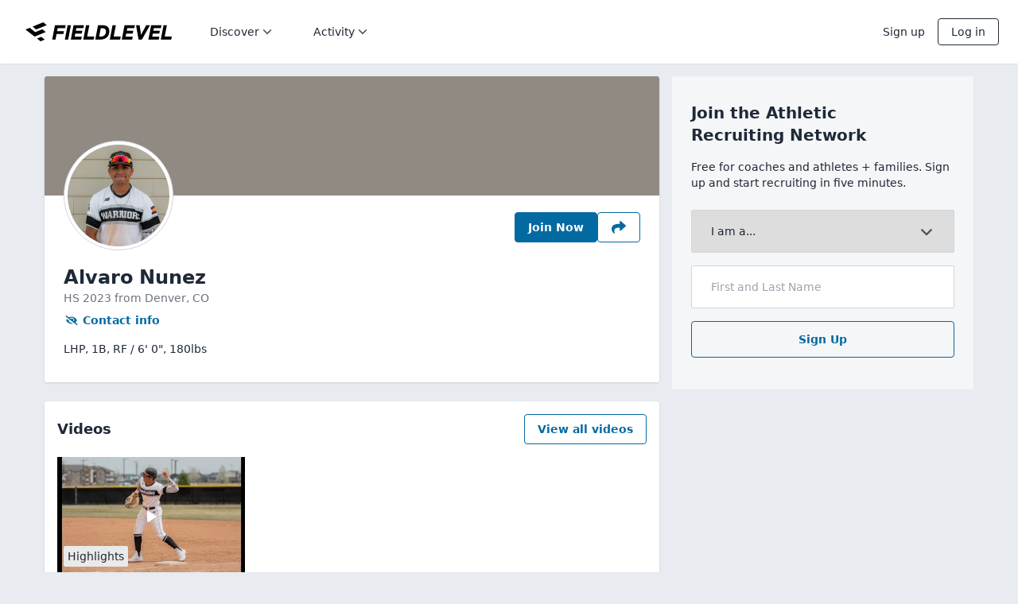

--- FILE ---
content_type: application/x-javascript
request_url: https://www.fieldlevel.com/assets/v4/dist/bootstrap.bundle.59dce2b6f74806b95c33.js
body_size: 138272
content:
!function(){var t={77232:function(t,e,r){var n;!function(i,s){"use strict";var o="function",a="undefined",c="object",u="string",h="major",l="model",d="name",f="type",p="vendor",g="version",v="architecture",m="console",b="mobile",y="tablet",w="smarttv",_="wearable",S="embedded",x="Amazon",E="Apple",A="ASUS",k="BlackBerry",P="Browser",O="Chrome",C="Firefox",T="Google",I="Huawei",R="LG",j="Microsoft",M="Motorola",N="Opera",U="Samsung",L="Sharp",F="Sony",q="Xiaomi",D="Zebra",B="Facebook",H="Chromium OS",z="Mac OS",G=" Browser",J=function(t){for(var e={},r=0;r<t.length;r++)e[t[r].toUpperCase()]=t[r];return e},V=function(t,e){return typeof t===u&&-1!==W(e).indexOf(W(t))},W=function(t){return t.toLowerCase()},K=function(t,e){if(typeof t===u)return t=t.replace(/^\s\s*/,""),typeof e===a?t:t.substring(0,500)},$=function(t,e){for(var r,n,i,a,u,h,l=0;l<e.length&&!u;){var d=e[l],f=e[l+1];for(r=n=0;r<d.length&&!u&&d[r];)if(u=d[r++].exec(t))for(i=0;i<f.length;i++)h=u[++n],typeof(a=f[i])===c&&a.length>0?2===a.length?typeof a[1]==o?this[a[0]]=a[1].call(this,h):this[a[0]]=a[1]:3===a.length?typeof a[1]!==o||a[1].exec&&a[1].test?this[a[0]]=h?h.replace(a[1],a[2]):s:this[a[0]]=h?a[1].call(this,h,a[2]):s:4===a.length&&(this[a[0]]=h?a[3].call(this,h.replace(a[1],a[2])):s):this[a]=h||s;l+=2}},Y=function(t,e){for(var r in e)if(typeof e[r]===c&&e[r].length>0){for(var n=0;n<e[r].length;n++)if(V(e[r][n],t))return"?"===r?s:r}else if(V(e[r],t))return"?"===r?s:r;return e.hasOwnProperty("*")?e["*"]:t},X={ME:"4.90","NT 3.11":"NT3.51","NT 4.0":"NT4.0",2e3:"NT 5.0",XP:["NT 5.1","NT 5.2"],Vista:"NT 6.0",7:"NT 6.1",8:"NT 6.2",8.1:"NT 6.3",10:["NT 6.4","NT 10.0"],RT:"ARM"},Q={browser:[[/\b(?:crmo|crios)\/([\w\.]+)/i],[g,[d,"Chrome"]],[/edg(?:e|ios|a)?\/([\w\.]+)/i],[g,[d,"Edge"]],[/(opera mini)\/([-\w\.]+)/i,/(opera [mobiletab]{3,6})\b.+version\/([-\w\.]+)/i,/(opera)(?:.+version\/|[\/ ]+)([\w\.]+)/i],[d,g],[/opios[\/ ]+([\w\.]+)/i],[g,[d,N+" Mini"]],[/\bop(?:rg)?x\/([\w\.]+)/i],[g,[d,N+" GX"]],[/\bopr\/([\w\.]+)/i],[g,[d,N]],[/\bb[ai]*d(?:uhd|[ub]*[aekoprswx]{5,6})[\/ ]?([\w\.]+)/i],[g,[d,"Baidu"]],[/(kindle)\/([\w\.]+)/i,/(lunascape|maxthon|netfront|jasmine|blazer|sleipnir)[\/ ]?([\w\.]*)/i,/(avant|iemobile|slim)\s?(?:browser)?[\/ ]?([\w\.]*)/i,/(?:ms|\()(ie) ([\w\.]+)/i,/(flock|rockmelt|midori|epiphany|silk|skyfire|ovibrowser|bolt|iron|vivaldi|iridium|phantomjs|bowser|qupzilla|falkon|rekonq|puffin|brave|whale(?!.+naver)|qqbrowserlite|duckduckgo|klar|helio)\/([-\w\.]+)/i,/(heytap|ovi)browser\/([\d\.]+)/i,/(weibo)__([\d\.]+)/i],[d,g],[/quark(?:pc)?\/([-\w\.]+)/i],[g,[d,"Quark"]],[/\bddg\/([\w\.]+)/i],[g,[d,"DuckDuckGo"]],[/(?:\buc? ?browser|(?:juc.+)ucweb)[\/ ]?([\w\.]+)/i],[g,[d,"UC"+P]],[/microm.+\bqbcore\/([\w\.]+)/i,/\bqbcore\/([\w\.]+).+microm/i,/micromessenger\/([\w\.]+)/i],[g,[d,"WeChat"]],[/konqueror\/([\w\.]+)/i],[g,[d,"Konqueror"]],[/trident.+rv[: ]([\w\.]{1,9})\b.+like gecko/i],[g,[d,"IE"]],[/ya(?:search)?browser\/([\w\.]+)/i],[g,[d,"Yandex"]],[/slbrowser\/([\w\.]+)/i],[g,[d,"Smart Lenovo "+P]],[/(avast|avg)\/([\w\.]+)/i],[[d,/(.+)/,"$1 Secure "+P],g],[/\bfocus\/([\w\.]+)/i],[g,[d,C+" Focus"]],[/\bopt\/([\w\.]+)/i],[g,[d,N+" Touch"]],[/coc_coc\w+\/([\w\.]+)/i],[g,[d,"Coc Coc"]],[/dolfin\/([\w\.]+)/i],[g,[d,"Dolphin"]],[/coast\/([\w\.]+)/i],[g,[d,N+" Coast"]],[/miuibrowser\/([\w\.]+)/i],[g,[d,"MIUI "+P]],[/fxios\/([-\w\.]+)/i],[g,[d,C]],[/\bqihu|(qi?ho?o?|360)browser/i],[[d,"360"+G]],[/\b(qq)\/([\w\.]+)/i],[[d,/(.+)/,"$1Browser"],g],[/(oculus|sailfish|huawei|vivo|pico)browser\/([\w\.]+)/i],[[d,/(.+)/,"$1"+G],g],[/samsungbrowser\/([\w\.]+)/i],[g,[d,U+" Internet"]],[/(comodo_dragon)\/([\w\.]+)/i],[[d,/_/g," "],g],[/metasr[\/ ]?([\d\.]+)/i],[g,[d,"Sogou Explorer"]],[/(sogou)mo\w+\/([\d\.]+)/i],[[d,"Sogou Mobile"],g],[/(electron)\/([\w\.]+) safari/i,/(tesla)(?: qtcarbrowser|\/(20\d\d\.[-\w\.]+))/i,/m?(qqbrowser|2345Explorer)[\/ ]?([\w\.]+)/i],[d,g],[/(lbbrowser|rekonq)/i,/\[(linkedin)app\]/i],[d],[/((?:fban\/fbios|fb_iab\/fb4a)(?!.+fbav)|;fbav\/([\w\.]+);)/i],[[d,B],g],[/(Klarna)\/([\w\.]+)/i,/(kakao(?:talk|story))[\/ ]([\w\.]+)/i,/(naver)\(.*?(\d+\.[\w\.]+).*\)/i,/safari (line)\/([\w\.]+)/i,/\b(line)\/([\w\.]+)\/iab/i,/(alipay)client\/([\w\.]+)/i,/(twitter)(?:and| f.+e\/([\w\.]+))/i,/(chromium|instagram|snapchat)[\/ ]([-\w\.]+)/i],[d,g],[/\bgsa\/([\w\.]+) .*safari\//i],[g,[d,"GSA"]],[/musical_ly(?:.+app_?version\/|_)([\w\.]+)/i],[g,[d,"TikTok"]],[/headlesschrome(?:\/([\w\.]+)| )/i],[g,[d,O+" Headless"]],[/ wv\).+(chrome)\/([\w\.]+)/i],[[d,O+" WebView"],g],[/droid.+ version\/([\w\.]+)\b.+(?:mobile safari|safari)/i],[g,[d,"Android "+P]],[/(chrome|omniweb|arora|[tizenoka]{5} ?browser)\/v?([\w\.]+)/i],[d,g],[/version\/([\w\.\,]+) .*mobile\/\w+ (safari)/i],[g,[d,"Mobile Safari"]],[/version\/([\w(\.|\,)]+) .*(mobile ?safari|safari)/i],[g,d],[/webkit.+?(mobile ?safari|safari)(\/[\w\.]+)/i],[d,[g,Y,{"1.0":"/8",1.2:"/1",1.3:"/3","2.0":"/412","2.0.2":"/416","2.0.3":"/417","2.0.4":"/419","?":"/"}]],[/(webkit|khtml)\/([\w\.]+)/i],[d,g],[/(navigator|netscape\d?)\/([-\w\.]+)/i],[[d,"Netscape"],g],[/(wolvic)\/([\w\.]+)/i],[d,g],[/mobile vr; rv:([\w\.]+)\).+firefox/i],[g,[d,C+" Reality"]],[/ekiohf.+(flow)\/([\w\.]+)/i,/(swiftfox)/i,/(icedragon|iceweasel|camino|chimera|fennec|maemo browser|minimo|conkeror)[\/ ]?([\w\.\+]+)/i,/(seamonkey|k-meleon|icecat|iceape|firebird|phoenix|palemoon|basilisk|waterfox)\/([-\w\.]+)$/i,/(firefox)\/([\w\.]+)/i,/(mozilla)\/([\w\.]+) .+rv\:.+gecko\/\d+/i,/(polaris|lynx|dillo|icab|doris|amaya|w3m|netsurf|obigo|mosaic|(?:go|ice|up)[\. ]?browser)[-\/ ]?v?([\w\.]+)/i,/(links) \(([\w\.]+)/i],[d,[g,/_/g,"."]],[/(cobalt)\/([\w\.]+)/i],[d,[g,/master.|lts./,""]]],cpu:[[/(?:(amd|x(?:(?:86|64)[-_])?|wow|win)64)[;\)]/i],[[v,"amd64"]],[/(ia32(?=;))/i],[[v,W]],[/((?:i[346]|x)86)[;\)]/i],[[v,"ia32"]],[/\b(aarch64|arm(v?8e?l?|_?64))\b/i],[[v,"arm64"]],[/\b(arm(?:v[67])?ht?n?[fl]p?)\b/i],[[v,"armhf"]],[/windows (ce|mobile); ppc;/i],[[v,"arm"]],[/((?:ppc|powerpc)(?:64)?)(?: mac|;|\))/i],[[v,/ower/,"",W]],[/(sun4\w)[;\)]/i],[[v,"sparc"]],[/((?:avr32|ia64(?=;))|68k(?=\))|\barm(?=v(?:[1-7]|[5-7]1)l?|;|eabi)|(?=atmel )avr|(?:irix|mips|sparc)(?:64)?\b|pa-risc)/i],[[v,W]]],device:[[/\b(sch-i[89]0\d|shw-m380s|sm-[ptx]\w{2,4}|gt-[pn]\d{2,4}|sgh-t8[56]9|nexus 10)/i],[l,[p,U],[f,y]],[/\b((?:s[cgp]h|gt|sm)-(?![lr])\w+|sc[g-]?[\d]+a?|galaxy nexus)/i,/samsung[- ]((?!sm-[lr])[-\w]+)/i,/sec-(sgh\w+)/i],[l,[p,U],[f,b]],[/(?:\/|\()(ip(?:hone|od)[\w, ]*)(?:\/|;)/i],[l,[p,E],[f,b]],[/\((ipad);[-\w\),; ]+apple/i,/applecoremedia\/[\w\.]+ \((ipad)/i,/\b(ipad)\d\d?,\d\d?[;\]].+ios/i],[l,[p,E],[f,y]],[/(macintosh);/i],[l,[p,E]],[/\b(sh-?[altvz]?\d\d[a-ekm]?)/i],[l,[p,L],[f,b]],[/\b((?:ag[rs][23]?|bah2?|sht?|btv)-a?[lw]\d{2})\b(?!.+d\/s)/i],[l,[p,I],[f,y]],[/(?:huawei|honor)([-\w ]+)[;\)]/i,/\b(nexus 6p|\w{2,4}e?-[atu]?[ln][\dx][012359c][adn]?)\b(?!.+d\/s)/i],[l,[p,I],[f,b]],[/\b(poco[\w ]+|m2\d{3}j\d\d[a-z]{2})(?: bui|\))/i,/\b; (\w+) build\/hm\1/i,/\b(hm[-_ ]?note?[_ ]?(?:\d\w)?) bui/i,/\b(redmi[\-_ ]?(?:note|k)?[\w_ ]+)(?: bui|\))/i,/oid[^\)]+; (m?[12][0-389][01]\w{3,6}[c-y])( bui|; wv|\))/i,/\b(mi[-_ ]?(?:a\d|one|one[_ ]plus|note lte|max|cc)?[_ ]?(?:\d?\w?)[_ ]?(?:plus|se|lite|pro)?)(?: bui|\))/i],[[l,/_/g," "],[p,q],[f,b]],[/oid[^\)]+; (2\d{4}(283|rpbf)[cgl])( bui|\))/i,/\b(mi[-_ ]?(?:pad)(?:[\w_ ]+))(?: bui|\))/i],[[l,/_/g," "],[p,q],[f,y]],[/; (\w+) bui.+ oppo/i,/\b(cph[12]\d{3}|p(?:af|c[al]|d\w|e[ar])[mt]\d0|x9007|a101op)\b/i],[l,[p,"OPPO"],[f,b]],[/\b(opd2\d{3}a?) bui/i],[l,[p,"OPPO"],[f,y]],[/vivo (\w+)(?: bui|\))/i,/\b(v[12]\d{3}\w?[at])(?: bui|;)/i],[l,[p,"Vivo"],[f,b]],[/\b(rmx[1-3]\d{3})(?: bui|;|\))/i],[l,[p,"Realme"],[f,b]],[/\b(milestone|droid(?:[2-4x]| (?:bionic|x2|pro|razr))?:?( 4g)?)\b[\w ]+build\//i,/\bmot(?:orola)?[- ](\w*)/i,/((?:moto[\w\(\) ]+|xt\d{3,4}|nexus 6)(?= bui|\)))/i],[l,[p,M],[f,b]],[/\b(mz60\d|xoom[2 ]{0,2}) build\//i],[l,[p,M],[f,y]],[/((?=lg)?[vl]k\-?\d{3}) bui| 3\.[-\w; ]{10}lg?-([06cv9]{3,4})/i],[l,[p,R],[f,y]],[/(lm(?:-?f100[nv]?|-[\w\.]+)(?= bui|\))|nexus [45])/i,/\blg[-e;\/ ]+((?!browser|netcast|android tv)\w+)/i,/\blg-?([\d\w]+) bui/i],[l,[p,R],[f,b]],[/(ideatab[-\w ]+)/i,/lenovo ?(s[56]000[-\w]+|tab(?:[\w ]+)|yt[-\d\w]{6}|tb[-\d\w]{6})/i],[l,[p,"Lenovo"],[f,y]],[/(?:maemo|nokia).*(n900|lumia \d+)/i,/nokia[-_ ]?([-\w\.]*)/i],[[l,/_/g," "],[p,"Nokia"],[f,b]],[/(pixel c)\b/i],[l,[p,T],[f,y]],[/droid.+; (pixel[\daxl ]{0,6})(?: bui|\))/i],[l,[p,T],[f,b]],[/droid.+ (a?\d[0-2]{2}so|[c-g]\d{4}|so[-gl]\w+|xq-a\w[4-7][12])(?= bui|\).+chrome\/(?![1-6]{0,1}\d\.))/i],[l,[p,F],[f,b]],[/sony tablet [ps]/i,/\b(?:sony)?sgp\w+(?: bui|\))/i],[[l,"Xperia Tablet"],[p,F],[f,y]],[/ (kb2005|in20[12]5|be20[12][59])\b/i,/(?:one)?(?:plus)? (a\d0\d\d)(?: b|\))/i],[l,[p,"OnePlus"],[f,b]],[/(alexa)webm/i,/(kf[a-z]{2}wi|aeo(?!bc)\w\w)( bui|\))/i,/(kf[a-z]+)( bui|\)).+silk\//i],[l,[p,x],[f,y]],[/((?:sd|kf)[0349hijorstuw]+)( bui|\)).+silk\//i],[[l,/(.+)/g,"Fire Phone $1"],[p,x],[f,b]],[/(playbook);[-\w\),; ]+(rim)/i],[l,p,[f,y]],[/\b((?:bb[a-f]|st[hv])100-\d)/i,/\(bb10; (\w+)/i],[l,[p,k],[f,b]],[/(?:\b|asus_)(transfo[prime ]{4,10} \w+|eeepc|slider \w+|nexus 7|padfone|p00[cj])/i],[l,[p,A],[f,y]],[/ (z[bes]6[027][012][km][ls]|zenfone \d\w?)\b/i],[l,[p,A],[f,b]],[/(nexus 9)/i],[l,[p,"HTC"],[f,y]],[/(htc)[-;_ ]{1,2}([\w ]+(?=\)| bui)|\w+)/i,/(zte)[- ]([\w ]+?)(?: bui|\/|\))/i,/(alcatel|geeksphone|nexian|panasonic(?!(?:;|\.))|sony(?!-bra))[-_ ]?([-\w]*)/i],[p,[l,/_/g," "],[f,b]],[/droid [\w\.]+; ((?:8[14]9[16]|9(?:0(?:48|60|8[01])|1(?:3[27]|66)|2(?:6[69]|9[56])|466))[gqswx])\w*(\)| bui)/i],[l,[p,"TCL"],[f,y]],[/(itel) ((\w+))/i],[[p,W],l,[f,Y,{tablet:["p10001l","w7001"],"*":"mobile"}]],[/droid.+; ([ab][1-7]-?[0178a]\d\d?)/i],[l,[p,"Acer"],[f,y]],[/droid.+; (m[1-5] note) bui/i,/\bmz-([-\w]{2,})/i],[l,[p,"Meizu"],[f,b]],[/; ((?:power )?armor(?:[\w ]{0,8}))(?: bui|\))/i],[l,[p,"Ulefone"],[f,b]],[/droid.+; (a(?:015|06[35]|142p?))/i],[l,[p,"Nothing"],[f,b]],[/(blackberry|benq|palm(?=\-)|sonyericsson|acer|asus|dell|meizu|motorola|polytron|infinix|tecno)[-_ ]?([-\w]*)/i,/(hp) ([\w ]+\w)/i,/(asus)-?(\w+)/i,/(microsoft); (lumia[\w ]+)/i,/(lenovo)[-_ ]?([-\w]+)/i,/(jolla)/i,/(oppo) ?([\w ]+) bui/i],[p,l,[f,b]],[/(kobo)\s(ereader|touch)/i,/(archos) (gamepad2?)/i,/(hp).+(touchpad(?!.+tablet)|tablet)/i,/(kindle)\/([\w\.]+)/i,/(nook)[\w ]+build\/(\w+)/i,/(dell) (strea[kpr\d ]*[\dko])/i,/(le[- ]+pan)[- ]+(\w{1,9}) bui/i,/(trinity)[- ]*(t\d{3}) bui/i,/(gigaset)[- ]+(q\w{1,9}) bui/i,/(vodafone) ([\w ]+)(?:\)| bui)/i],[p,l,[f,y]],[/(surface duo)/i],[l,[p,j],[f,y]],[/droid [\d\.]+; (fp\du?)(?: b|\))/i],[l,[p,"Fairphone"],[f,b]],[/(u304aa)/i],[l,[p,"AT&T"],[f,b]],[/\bsie-(\w*)/i],[l,[p,"Siemens"],[f,b]],[/\b(rct\w+) b/i],[l,[p,"RCA"],[f,y]],[/\b(venue[\d ]{2,7}) b/i],[l,[p,"Dell"],[f,y]],[/\b(q(?:mv|ta)\w+) b/i],[l,[p,"Verizon"],[f,y]],[/\b(?:barnes[& ]+noble |bn[rt])([\w\+ ]*) b/i],[l,[p,"Barnes & Noble"],[f,y]],[/\b(tm\d{3}\w+) b/i],[l,[p,"NuVision"],[f,y]],[/\b(k88) b/i],[l,[p,"ZTE"],[f,y]],[/\b(nx\d{3}j) b/i],[l,[p,"ZTE"],[f,b]],[/\b(gen\d{3}) b.+49h/i],[l,[p,"Swiss"],[f,b]],[/\b(zur\d{3}) b/i],[l,[p,"Swiss"],[f,y]],[/\b((zeki)?tb.*\b) b/i],[l,[p,"Zeki"],[f,y]],[/\b([yr]\d{2}) b/i,/\b(dragon[- ]+touch |dt)(\w{5}) b/i],[[p,"Dragon Touch"],l,[f,y]],[/\b(ns-?\w{0,9}) b/i],[l,[p,"Insignia"],[f,y]],[/\b((nxa|next)-?\w{0,9}) b/i],[l,[p,"NextBook"],[f,y]],[/\b(xtreme\_)?(v(1[045]|2[015]|[3469]0|7[05])) b/i],[[p,"Voice"],l,[f,b]],[/\b(lvtel\-)?(v1[12]) b/i],[[p,"LvTel"],l,[f,b]],[/\b(ph-1) /i],[l,[p,"Essential"],[f,b]],[/\b(v(100md|700na|7011|917g).*\b) b/i],[l,[p,"Envizen"],[f,y]],[/\b(trio[-\w\. ]+) b/i],[l,[p,"MachSpeed"],[f,y]],[/\btu_(1491) b/i],[l,[p,"Rotor"],[f,y]],[/(shield[\w ]+) b/i],[l,[p,"Nvidia"],[f,y]],[/(sprint) (\w+)/i],[p,l,[f,b]],[/(kin\.[onetw]{3})/i],[[l,/\./g," "],[p,j],[f,b]],[/droid.+; (cc6666?|et5[16]|mc[239][23]x?|vc8[03]x?)\)/i],[l,[p,D],[f,y]],[/droid.+; (ec30|ps20|tc[2-8]\d[kx])\)/i],[l,[p,D],[f,b]],[/smart-tv.+(samsung)/i],[p,[f,w]],[/hbbtv.+maple;(\d+)/i],[[l,/^/,"SmartTV"],[p,U],[f,w]],[/(nux; netcast.+smarttv|lg (netcast\.tv-201\d|android tv))/i],[[p,R],[f,w]],[/(apple) ?tv/i],[p,[l,E+" TV"],[f,w]],[/crkey/i],[[l,O+"cast"],[p,T],[f,w]],[/droid.+aft(\w+)( bui|\))/i],[l,[p,x],[f,w]],[/\(dtv[\);].+(aquos)/i,/(aquos-tv[\w ]+)\)/i],[l,[p,L],[f,w]],[/(bravia[\w ]+)( bui|\))/i],[l,[p,F],[f,w]],[/(mitv-\w{5}) bui/i],[l,[p,q],[f,w]],[/Hbbtv.*(technisat) (.*);/i],[p,l,[f,w]],[/\b(roku)[\dx]*[\)\/]((?:dvp-)?[\d\.]*)/i,/hbbtv\/\d+\.\d+\.\d+ +\([\w\+ ]*; *([\w\d][^;]*);([^;]*)/i],[[p,K],[l,K],[f,w]],[/\b(android tv|smart[- ]?tv|opera tv|tv; rv:)\b/i],[[f,w]],[/(ouya)/i,/(nintendo) ([wids3utch]+)/i],[p,l,[f,m]],[/droid.+; (shield) bui/i],[l,[p,"Nvidia"],[f,m]],[/(playstation [345portablevi]+)/i],[l,[p,F],[f,m]],[/\b(xbox(?: one)?(?!; xbox))[\); ]/i],[l,[p,j],[f,m]],[/\b(sm-[lr]\d\d[05][fnuw]?s?)\b/i],[l,[p,U],[f,_]],[/((pebble))app/i],[p,l,[f,_]],[/(watch)(?: ?os[,\/]|\d,\d\/)[\d\.]+/i],[l,[p,E],[f,_]],[/droid.+; (glass) \d/i],[l,[p,T],[f,_]],[/droid.+; (wt63?0{2,3})\)/i],[l,[p,D],[f,_]],[/(quest( \d| pro)?)/i],[l,[p,B],[f,_]],[/(tesla)(?: qtcarbrowser|\/[-\w\.]+)/i],[p,[f,S]],[/(aeobc)\b/i],[l,[p,x],[f,S]],[/droid .+?; ([^;]+?)(?: bui|; wv\)|\) applew).+? mobile safari/i],[l,[f,b]],[/droid .+?; ([^;]+?)(?: bui|\) applew).+?(?! mobile) safari/i],[l,[f,y]],[/\b((tablet|tab)[;\/]|focus\/\d(?!.+mobile))/i],[[f,y]],[/(phone|mobile(?:[;\/]| [ \w\/\.]*safari)|pda(?=.+windows ce))/i],[[f,b]],[/(android[-\w\. ]{0,9});.+buil/i],[l,[p,"Generic"]]],engine:[[/windows.+ edge\/([\w\.]+)/i],[g,[d,"EdgeHTML"]],[/webkit\/537\.36.+chrome\/(?!27)([\w\.]+)/i],[g,[d,"Blink"]],[/(presto)\/([\w\.]+)/i,/(webkit|trident|netfront|netsurf|amaya|lynx|w3m|goanna)\/([\w\.]+)/i,/ekioh(flow)\/([\w\.]+)/i,/(khtml|tasman|links)[\/ ]\(?([\w\.]+)/i,/(icab)[\/ ]([23]\.[\d\.]+)/i,/\b(libweb)/i],[d,g],[/rv\:([\w\.]{1,9})\b.+(gecko)/i],[g,d]],os:[[/microsoft (windows) (vista|xp)/i],[d,g],[/(windows (?:phone(?: os)?|mobile))[\/ ]?([\d\.\w ]*)/i],[d,[g,Y,X]],[/windows nt 6\.2; (arm)/i,/windows[\/ ]?([ntce\d\. ]+\w)(?!.+xbox)/i,/(?:win(?=3|9|n)|win 9x )([nt\d\.]+)/i],[[g,Y,X],[d,"Windows"]],[/ip[honead]{2,4}\b(?:.*os ([\w]+) like mac|; opera)/i,/(?:ios;fbsv\/|iphone.+ios[\/ ])([\d\.]+)/i,/cfnetwork\/.+darwin/i],[[g,/_/g,"."],[d,"iOS"]],[/(mac os x) ?([\w\. ]*)/i,/(macintosh|mac_powerpc\b)(?!.+haiku)/i],[[d,z],[g,/_/g,"."]],[/droid ([\w\.]+)\b.+(android[- ]x86|harmonyos)/i],[g,d],[/(android|webos|qnx|bada|rim tablet os|maemo|meego|sailfish)[-\/ ]?([\w\.]*)/i,/(blackberry)\w*\/([\w\.]*)/i,/(tizen|kaios)[\/ ]([\w\.]+)/i,/\((series40);/i],[d,g],[/\(bb(10);/i],[g,[d,k]],[/(?:symbian ?os|symbos|s60(?=;)|series60)[-\/ ]?([\w\.]*)/i],[g,[d,"Symbian"]],[/mozilla\/[\d\.]+ \((?:mobile|tablet|tv|mobile; [\w ]+); rv:.+ gecko\/([\w\.]+)/i],[g,[d,C+" OS"]],[/web0s;.+rt(tv)/i,/\b(?:hp)?wos(?:browser)?\/([\w\.]+)/i],[g,[d,"webOS"]],[/watch(?: ?os[,\/]|\d,\d\/)([\d\.]+)/i],[g,[d,"watchOS"]],[/crkey\/([\d\.]+)/i],[g,[d,O+"cast"]],[/(cros) [\w]+(?:\)| ([\w\.]+)\b)/i],[[d,H],g],[/panasonic;(viera)/i,/(netrange)mmh/i,/(nettv)\/(\d+\.[\w\.]+)/i,/(nintendo|playstation) ([wids345portablevuch]+)/i,/(xbox); +xbox ([^\);]+)/i,/\b(joli|palm)\b ?(?:os)?\/?([\w\.]*)/i,/(mint)[\/\(\) ]?(\w*)/i,/(mageia|vectorlinux)[; ]/i,/([kxln]?ubuntu|debian|suse|opensuse|gentoo|arch(?= linux)|slackware|fedora|mandriva|centos|pclinuxos|red ?hat|zenwalk|linpus|raspbian|plan 9|minix|risc os|contiki|deepin|manjaro|elementary os|sabayon|linspire)(?: gnu\/linux)?(?: enterprise)?(?:[- ]linux)?(?:-gnu)?[-\/ ]?(?!chrom|package)([-\w\.]*)/i,/(hurd|linux) ?([\w\.]*)/i,/(gnu) ?([\w\.]*)/i,/\b([-frentopcghs]{0,5}bsd|dragonfly)[\/ ]?(?!amd|[ix346]{1,2}86)([\w\.]*)/i,/(haiku) (\w+)/i],[d,g],[/(sunos) ?([\w\.\d]*)/i],[[d,"Solaris"],g],[/((?:open)?solaris)[-\/ ]?([\w\.]*)/i,/(aix) ((\d)(?=\.|\)| )[\w\.])*/i,/\b(beos|os\/2|amigaos|morphos|openvms|fuchsia|hp-ux|serenityos)/i,/(unix) ?([\w\.]*)/i],[d,g]]},Z=function(t,e){if(typeof t===c&&(e=t,t=s),!(this instanceof Z))return new Z(t,e).getResult();var r=typeof i!==a&&i.navigator?i.navigator:s,n=t||(r&&r.userAgent?r.userAgent:""),m=r&&r.userAgentData?r.userAgentData:s,w=e?function(t,e){var r={};for(var n in t)e[n]&&e[n].length%2==0?r[n]=e[n].concat(t[n]):r[n]=t[n];return r}(Q,e):Q,_=r&&r.userAgent==n;return this.getBrowser=function(){var t,e={};return e[d]=s,e[g]=s,$.call(e,n,w.browser),e[h]=typeof(t=e[g])===u?t.replace(/[^\d\.]/g,"").split(".")[0]:s,_&&r&&r.brave&&typeof r.brave.isBrave==o&&(e[d]="Brave"),e},this.getCPU=function(){var t={};return t[v]=s,$.call(t,n,w.cpu),t},this.getDevice=function(){var t={};return t[p]=s,t[l]=s,t[f]=s,$.call(t,n,w.device),_&&!t[f]&&m&&m.mobile&&(t[f]=b),_&&"Macintosh"==t[l]&&r&&typeof r.standalone!==a&&r.maxTouchPoints&&r.maxTouchPoints>2&&(t[l]="iPad",t[f]=y),t},this.getEngine=function(){var t={};return t[d]=s,t[g]=s,$.call(t,n,w.engine),t},this.getOS=function(){var t={};return t[d]=s,t[g]=s,$.call(t,n,w.os),_&&!t[d]&&m&&m.platform&&"Unknown"!=m.platform&&(t[d]=m.platform.replace(/chrome os/i,H).replace(/macos/i,z)),t},this.getResult=function(){return{ua:this.getUA(),browser:this.getBrowser(),engine:this.getEngine(),os:this.getOS(),device:this.getDevice(),cpu:this.getCPU()}},this.getUA=function(){return n},this.setUA=function(t){return n=typeof t===u&&t.length>500?K(t,500):t,this},this.setUA(n),this};Z.VERSION="1.0.39",Z.BROWSER=J([d,g,h]),Z.CPU=J([v]),Z.DEVICE=J([l,p,f,m,b,w,y,_,S]),Z.ENGINE=Z.OS=J([d,g]),typeof e!==a?(t.exports&&(e=t.exports=Z),e.UAParser=Z):r.amdO?(n=function(){return Z}.call(e,r,e,t))===s||(t.exports=n):typeof i!==a&&(i.UAParser=Z);var tt=typeof i!==a&&(i.jQuery||i.Zepto);if(tt&&!tt.ua){var et=new Z;tt.ua=et.getResult(),tt.ua.get=function(){return et.getUA()},tt.ua.set=function(t){et.setUA(t);var e=et.getResult();for(var r in e)tt.ua[r]=e[r]}}}("object"==typeof window?window:this)},79306:function(t,e,r){"use strict";var n=r(94901),i=r(16823),s=TypeError;t.exports=function(t){if(n(t))return t;throw new s(i(t)+" is not a function")}},35548:function(t,e,r){"use strict";var n=r(33517),i=r(16823),s=TypeError;t.exports=function(t){if(n(t))return t;throw new s(i(t)+" is not a constructor")}},73506:function(t,e,r){"use strict";var n=r(13925),i=String,s=TypeError;t.exports=function(t){if(n(t))return t;throw new s("Can't set "+i(t)+" as a prototype")}},97080:function(t,e,r){"use strict";var n=r(94402).has;t.exports=function(t){return n(t),t}},6469:function(t,e,r){"use strict";var n=r(78227),i=r(2360),s=r(24913).f,o=n("unscopables"),a=Array.prototype;void 0===a[o]&&s(a,o,{configurable:!0,value:i(null)}),t.exports=function(t){a[o][t]=!0}},57829:function(t,e,r){"use strict";var n=r(68183).charAt;t.exports=function(t,e,r){return e+(r?n(t,e).length:1)}},90679:function(t,e,r){"use strict";var n=r(1625),i=TypeError;t.exports=function(t,e){if(n(e,t))return t;throw new i("Incorrect invocation")}},28551:function(t,e,r){"use strict";var n=r(20034),i=String,s=TypeError;t.exports=function(t){if(n(t))return t;throw new s(i(t)+" is not an object")}},77811:function(t){"use strict";t.exports="undefined"!=typeof ArrayBuffer&&"undefined"!=typeof DataView},67394:function(t,e,r){"use strict";var n=r(44576),i=r(46706),s=r(22195),o=n.ArrayBuffer,a=n.TypeError;t.exports=o&&i(o.prototype,"byteLength","get")||function(t){if("ArrayBuffer"!==s(t))throw new a("ArrayBuffer expected");return t.byteLength}},3238:function(t,e,r){"use strict";var n=r(44576),i=r(77811),s=r(67394),o=n.DataView;t.exports=function(t){if(!i||0!==s(t))return!1;try{return new o(t),!1}catch(t){return!0}}},55169:function(t,e,r){"use strict";var n=r(3238),i=TypeError;t.exports=function(t){if(n(t))throw new i("ArrayBuffer is detached");return t}},95636:function(t,e,r){"use strict";var n=r(44576),i=r(79504),s=r(46706),o=r(57696),a=r(55169),c=r(67394),u=r(94483),h=r(1548),l=n.structuredClone,d=n.ArrayBuffer,f=n.DataView,p=Math.min,g=d.prototype,v=f.prototype,m=i(g.slice),b=s(g,"resizable","get"),y=s(g,"maxByteLength","get"),w=i(v.getInt8),_=i(v.setInt8);t.exports=(h||u)&&function(t,e,r){var n,i=c(t),s=void 0===e?i:o(e),g=!b||!b(t);if(a(t),h&&(t=l(t,{transfer:[t]}),i===s&&(r||g)))return t;if(i>=s&&(!r||g))n=m(t,0,s);else{var v=r&&!g&&y?{maxByteLength:y(t)}:void 0;n=new d(s,v);for(var S=new f(t),x=new f(n),E=p(s,i),A=0;A<E;A++)_(x,A,w(S,A))}return h||u(t),n}},94644:function(t,e,r){"use strict";var n,i,s,o=r(77811),a=r(43724),c=r(44576),u=r(94901),h=r(20034),l=r(39297),d=r(36955),f=r(16823),p=r(66699),g=r(36840),v=r(62106),m=r(1625),b=r(42787),y=r(52967),w=r(78227),_=r(33392),S=r(91181),x=S.enforce,E=S.get,A=c.Int8Array,k=A&&A.prototype,P=c.Uint8ClampedArray,O=P&&P.prototype,C=A&&b(A),T=k&&b(k),I=Object.prototype,R=c.TypeError,j=w("toStringTag"),M=_("TYPED_ARRAY_TAG"),N="TypedArrayConstructor",U=o&&!!y&&"Opera"!==d(c.opera),L=!1,F={Int8Array:1,Uint8Array:1,Uint8ClampedArray:1,Int16Array:2,Uint16Array:2,Int32Array:4,Uint32Array:4,Float32Array:4,Float64Array:8},q={BigInt64Array:8,BigUint64Array:8},D=function(t){var e=b(t);if(h(e)){var r=E(e);return r&&l(r,N)?r[N]:D(e)}},B=function(t){if(!h(t))return!1;var e=d(t);return l(F,e)||l(q,e)};for(n in F)(s=(i=c[n])&&i.prototype)?x(s)[N]=i:U=!1;for(n in q)(s=(i=c[n])&&i.prototype)&&(x(s)[N]=i);if((!U||!u(C)||C===Function.prototype)&&(C=function(){throw new R("Incorrect invocation")},U))for(n in F)c[n]&&y(c[n],C);if((!U||!T||T===I)&&(T=C.prototype,U))for(n in F)c[n]&&y(c[n].prototype,T);if(U&&b(O)!==T&&y(O,T),a&&!l(T,j))for(n in L=!0,v(T,j,{configurable:!0,get:function(){return h(this)?this[M]:void 0}}),F)c[n]&&p(c[n],M,n);t.exports={NATIVE_ARRAY_BUFFER_VIEWS:U,TYPED_ARRAY_TAG:L&&M,aTypedArray:function(t){if(B(t))return t;throw new R("Target is not a typed array")},aTypedArrayConstructor:function(t){if(u(t)&&(!y||m(C,t)))return t;throw new R(f(t)+" is not a typed array constructor")},exportTypedArrayMethod:function(t,e,r,n){if(a){if(r)for(var i in F){var s=c[i];if(s&&l(s.prototype,t))try{delete s.prototype[t]}catch(r){try{s.prototype[t]=e}catch(t){}}}T[t]&&!r||g(T,t,r?e:U&&k[t]||e,n)}},exportTypedArrayStaticMethod:function(t,e,r){var n,i;if(a){if(y){if(r)for(n in F)if((i=c[n])&&l(i,t))try{delete i[t]}catch(t){}if(C[t]&&!r)return;try{return g(C,t,r?e:U&&C[t]||e)}catch(t){}}for(n in F)!(i=c[n])||i[t]&&!r||g(i,t,e)}},getTypedArrayConstructor:D,isView:function(t){if(!h(t))return!1;var e=d(t);return"DataView"===e||l(F,e)||l(q,e)},isTypedArray:B,TypedArray:C,TypedArrayPrototype:T}},66346:function(t,e,r){"use strict";var n=r(44576),i=r(79504),s=r(43724),o=r(77811),a=r(10350),c=r(66699),u=r(62106),h=r(56279),l=r(79039),d=r(90679),f=r(91291),p=r(18014),g=r(57696),v=r(15617),m=r(88490),b=r(42787),y=r(52967),w=r(84373),_=r(67680),S=r(23167),x=r(77740),E=r(10687),A=r(91181),k=a.PROPER,P=a.CONFIGURABLE,O="ArrayBuffer",C="DataView",T="prototype",I="Wrong index",R=A.getterFor(O),j=A.getterFor(C),M=A.set,N=n[O],U=N,L=U&&U[T],F=n[C],q=F&&F[T],D=Object.prototype,B=n.Array,H=n.RangeError,z=i(w),G=i([].reverse),J=m.pack,V=m.unpack,W=function(t){return[255&t]},K=function(t){return[255&t,t>>8&255]},$=function(t){return[255&t,t>>8&255,t>>16&255,t>>24&255]},Y=function(t){return t[3]<<24|t[2]<<16|t[1]<<8|t[0]},X=function(t){return J(v(t),23,4)},Q=function(t){return J(t,52,8)},Z=function(t,e,r){u(t[T],e,{configurable:!0,get:function(){return r(this)[e]}})},tt=function(t,e,r,n){var i=j(t),s=g(r),o=!!n;if(s+e>i.byteLength)throw new H(I);var a=i.bytes,c=s+i.byteOffset,u=_(a,c,c+e);return o?u:G(u)},et=function(t,e,r,n,i,s){var o=j(t),a=g(r),c=n(+i),u=!!s;if(a+e>o.byteLength)throw new H(I);for(var h=o.bytes,l=a+o.byteOffset,d=0;d<e;d++)h[l+d]=c[u?d:e-d-1]};if(o){var rt=k&&N.name!==O;l((function(){N(1)}))&&l((function(){new N(-1)}))&&!l((function(){return new N,new N(1.5),new N(NaN),1!==N.length||rt&&!P}))?rt&&P&&c(N,"name",O):((U=function(t){return d(this,L),S(new N(g(t)),this,U)})[T]=L,L.constructor=U,x(U,N)),y&&b(q)!==D&&y(q,D);var nt=new F(new U(2)),it=i(q.setInt8);nt.setInt8(0,2147483648),nt.setInt8(1,2147483649),!nt.getInt8(0)&&nt.getInt8(1)||h(q,{setInt8:function(t,e){it(this,t,e<<24>>24)},setUint8:function(t,e){it(this,t,e<<24>>24)}},{unsafe:!0})}else L=(U=function(t){d(this,L);var e=g(t);M(this,{type:O,bytes:z(B(e),0),byteLength:e}),s||(this.byteLength=e,this.detached=!1)})[T],q=(F=function(t,e,r){d(this,q),d(t,L);var n=R(t),i=n.byteLength,o=f(e);if(o<0||o>i)throw new H("Wrong offset");if(o+(r=void 0===r?i-o:p(r))>i)throw new H("Wrong length");M(this,{type:C,buffer:t,byteLength:r,byteOffset:o,bytes:n.bytes}),s||(this.buffer=t,this.byteLength=r,this.byteOffset=o)})[T],s&&(Z(U,"byteLength",R),Z(F,"buffer",j),Z(F,"byteLength",j),Z(F,"byteOffset",j)),h(q,{getInt8:function(t){return tt(this,1,t)[0]<<24>>24},getUint8:function(t){return tt(this,1,t)[0]},getInt16:function(t){var e=tt(this,2,t,arguments.length>1&&arguments[1]);return(e[1]<<8|e[0])<<16>>16},getUint16:function(t){var e=tt(this,2,t,arguments.length>1&&arguments[1]);return e[1]<<8|e[0]},getInt32:function(t){return Y(tt(this,4,t,arguments.length>1&&arguments[1]))},getUint32:function(t){return Y(tt(this,4,t,arguments.length>1&&arguments[1]))>>>0},getFloat32:function(t){return V(tt(this,4,t,arguments.length>1&&arguments[1]),23)},getFloat64:function(t){return V(tt(this,8,t,arguments.length>1&&arguments[1]),52)},setInt8:function(t,e){et(this,1,t,W,e)},setUint8:function(t,e){et(this,1,t,W,e)},setInt16:function(t,e){et(this,2,t,K,e,arguments.length>2&&arguments[2])},setUint16:function(t,e){et(this,2,t,K,e,arguments.length>2&&arguments[2])},setInt32:function(t,e){et(this,4,t,$,e,arguments.length>2&&arguments[2])},setUint32:function(t,e){et(this,4,t,$,e,arguments.length>2&&arguments[2])},setFloat32:function(t,e){et(this,4,t,X,e,arguments.length>2&&arguments[2])},setFloat64:function(t,e){et(this,8,t,Q,e,arguments.length>2&&arguments[2])}});E(U,O),E(F,C),t.exports={ArrayBuffer:U,DataView:F}},84373:function(t,e,r){"use strict";var n=r(48981),i=r(35610),s=r(26198);t.exports=function(t){for(var e=n(this),r=s(e),o=arguments.length,a=i(o>1?arguments[1]:void 0,r),c=o>2?arguments[2]:void 0,u=void 0===c?r:i(c,r);u>a;)e[a++]=t;return e}},35370:function(t,e,r){"use strict";var n=r(26198);t.exports=function(t,e,r){for(var i=0,s=arguments.length>2?r:n(e),o=new t(s);s>i;)o[i]=e[i++];return o}},97916:function(t,e,r){"use strict";var n=r(76080),i=r(69565),s=r(48981),o=r(96319),a=r(44209),c=r(33517),u=r(26198),h=r(97040),l=r(70081),d=r(50851),f=Array;t.exports=function(t){var e=s(t),r=c(this),p=arguments.length,g=p>1?arguments[1]:void 0,v=void 0!==g;v&&(g=n(g,p>2?arguments[2]:void 0));var m,b,y,w,_,S,x=d(e),E=0;if(!x||this===f&&a(x))for(m=u(e),b=r?new this(m):f(m);m>E;E++)S=v?g(e[E],E):e[E],h(b,E,S);else for(b=r?new this:[],_=(w=l(e,x)).next;!(y=i(_,w)).done;E++)S=v?o(w,g,[y.value,E],!0):y.value,h(b,E,S);return b.length=E,b}},19617:function(t,e,r){"use strict";var n=r(25397),i=r(35610),s=r(26198),o=function(t){return function(e,r,o){var a=n(e),c=s(a);if(0===c)return!t&&-1;var u,h=i(o,c);if(t&&r!=r){for(;c>h;)if((u=a[h++])!=u)return!0}else for(;c>h;h++)if((t||h in a)&&a[h]===r)return t||h||0;return!t&&-1}};t.exports={includes:o(!0),indexOf:o(!1)}},43839:function(t,e,r){"use strict";var n=r(76080),i=r(47055),s=r(48981),o=r(26198),a=function(t){var e=1===t;return function(r,a,c){for(var u,h=s(r),l=i(h),d=o(l),f=n(a,c);d-- >0;)if(f(u=l[d],d,h))switch(t){case 0:return u;case 1:return d}return e?-1:void 0}};t.exports={findLast:a(0),findLastIndex:a(1)}},59213:function(t,e,r){"use strict";var n=r(76080),i=r(79504),s=r(47055),o=r(48981),a=r(26198),c=r(1469),u=i([].push),h=function(t){var e=1===t,r=2===t,i=3===t,h=4===t,l=6===t,d=7===t,f=5===t||l;return function(p,g,v,m){for(var b,y,w=o(p),_=s(w),S=a(_),x=n(g,v),E=0,A=m||c,k=e?A(p,S):r||d?A(p,0):void 0;S>E;E++)if((f||E in _)&&(y=x(b=_[E],E,w),t))if(e)k[E]=y;else if(y)switch(t){case 3:return!0;case 5:return b;case 6:return E;case 2:u(k,b)}else switch(t){case 4:return!1;case 7:u(k,b)}return l?-1:i||h?h:k}};t.exports={forEach:h(0),map:h(1),filter:h(2),some:h(3),every:h(4),find:h(5),findIndex:h(6),filterReject:h(7)}},34527:function(t,e,r){"use strict";var n=r(43724),i=r(34376),s=TypeError,o=Object.getOwnPropertyDescriptor,a=n&&!function(){if(void 0!==this)return!0;try{Object.defineProperty([],"length",{writable:!1}).length=1}catch(t){return t instanceof TypeError}}();t.exports=a?function(t,e){if(i(t)&&!o(t,"length").writable)throw new s("Cannot set read only .length");return t.length=e}:function(t,e){return t.length=e}},67680:function(t,e,r){"use strict";var n=r(79504);t.exports=n([].slice)},74488:function(t,e,r){"use strict";var n=r(67680),i=Math.floor,s=function(t,e){var r=t.length;if(r<8)for(var o,a,c=1;c<r;){for(a=c,o=t[c];a&&e(t[a-1],o)>0;)t[a]=t[--a];a!==c++&&(t[a]=o)}else for(var u=i(r/2),h=s(n(t,0,u),e),l=s(n(t,u),e),d=h.length,f=l.length,p=0,g=0;p<d||g<f;)t[p+g]=p<d&&g<f?e(h[p],l[g])<=0?h[p++]:l[g++]:p<d?h[p++]:l[g++];return t};t.exports=s},87433:function(t,e,r){"use strict";var n=r(34376),i=r(33517),s=r(20034),o=r(78227)("species"),a=Array;t.exports=function(t){var e;return n(t)&&(e=t.constructor,(i(e)&&(e===a||n(e.prototype))||s(e)&&null===(e=e[o]))&&(e=void 0)),void 0===e?a:e}},1469:function(t,e,r){"use strict";var n=r(87433);t.exports=function(t,e){return new(n(t))(0===e?0:e)}},37628:function(t,e,r){"use strict";var n=r(26198);t.exports=function(t,e){for(var r=n(t),i=new e(r),s=0;s<r;s++)i[s]=t[r-s-1];return i}},39928:function(t,e,r){"use strict";var n=r(26198),i=r(91291),s=RangeError;t.exports=function(t,e,r,o){var a=n(t),c=i(r),u=c<0?a+c:c;if(u>=a||u<0)throw new s("Incorrect index");for(var h=new e(a),l=0;l<a;l++)h[l]=l===u?o:t[l];return h}},96319:function(t,e,r){"use strict";var n=r(28551),i=r(9539);t.exports=function(t,e,r,s){try{return s?e(n(r)[0],r[1]):e(r)}catch(e){i(t,"throw",e)}}},84428:function(t,e,r){"use strict";var n=r(78227)("iterator"),i=!1;try{var s=0,o={next:function(){return{done:!!s++}},return:function(){i=!0}};o[n]=function(){return this},Array.from(o,(function(){throw 2}))}catch(t){}t.exports=function(t,e){try{if(!e&&!i)return!1}catch(t){return!1}var r=!1;try{var s={};s[n]=function(){return{next:function(){return{done:r=!0}}}},t(s)}catch(t){}return r}},22195:function(t,e,r){"use strict";var n=r(79504),i=n({}.toString),s=n("".slice);t.exports=function(t){return s(i(t),8,-1)}},36955:function(t,e,r){"use strict";var n=r(92140),i=r(94901),s=r(22195),o=r(78227)("toStringTag"),a=Object,c="Arguments"===s(function(){return arguments}());t.exports=n?s:function(t){var e,r,n;return void 0===t?"Undefined":null===t?"Null":"string"==typeof(r=function(t,e){try{return t[e]}catch(t){}}(e=a(t),o))?r:c?s(e):"Object"===(n=s(e))&&i(e.callee)?"Arguments":n}},77740:function(t,e,r){"use strict";var n=r(39297),i=r(35031),s=r(77347),o=r(24913);t.exports=function(t,e,r){for(var a=i(e),c=o.f,u=s.f,h=0;h<a.length;h++){var l=a[h];n(t,l)||r&&n(r,l)||c(t,l,u(e,l))}}},12211:function(t,e,r){"use strict";var n=r(79039);t.exports=!n((function(){function t(){}return t.prototype.constructor=null,Object.getPrototypeOf(new t)!==t.prototype}))},62529:function(t){"use strict";t.exports=function(t,e){return{value:t,done:e}}},66699:function(t,e,r){"use strict";var n=r(43724),i=r(24913),s=r(6980);t.exports=n?function(t,e,r){return i.f(t,e,s(1,r))}:function(t,e,r){return t[e]=r,t}},6980:function(t){"use strict";t.exports=function(t,e){return{enumerable:!(1&t),configurable:!(2&t),writable:!(4&t),value:e}}},97040:function(t,e,r){"use strict";var n=r(43724),i=r(24913),s=r(6980);t.exports=function(t,e,r){n?i.f(t,e,s(0,r)):t[e]=r}},62106:function(t,e,r){"use strict";var n=r(50283),i=r(24913);t.exports=function(t,e,r){return r.get&&n(r.get,e,{getter:!0}),r.set&&n(r.set,e,{setter:!0}),i.f(t,e,r)}},36840:function(t,e,r){"use strict";var n=r(94901),i=r(24913),s=r(50283),o=r(39433);t.exports=function(t,e,r,a){a||(a={});var c=a.enumerable,u=void 0!==a.name?a.name:e;if(n(r)&&s(r,u,a),a.global)c?t[e]=r:o(e,r);else{try{a.unsafe?t[e]&&(c=!0):delete t[e]}catch(t){}c?t[e]=r:i.f(t,e,{value:r,enumerable:!1,configurable:!a.nonConfigurable,writable:!a.nonWritable})}return t}},56279:function(t,e,r){"use strict";var n=r(36840);t.exports=function(t,e,r){for(var i in e)n(t,i,e[i],r);return t}},39433:function(t,e,r){"use strict";var n=r(44576),i=Object.defineProperty;t.exports=function(t,e){try{i(n,t,{value:e,configurable:!0,writable:!0})}catch(r){n[t]=e}return e}},84606:function(t,e,r){"use strict";var n=r(16823),i=TypeError;t.exports=function(t,e){if(!delete t[e])throw new i("Cannot delete property "+n(e)+" of "+n(t))}},43724:function(t,e,r){"use strict";var n=r(79039);t.exports=!n((function(){return 7!==Object.defineProperty({},1,{get:function(){return 7}})[1]}))},94483:function(t,e,r){"use strict";var n,i,s,o,a=r(44576),c=r(89429),u=r(1548),h=a.structuredClone,l=a.ArrayBuffer,d=a.MessageChannel,f=!1;if(u)f=function(t){h(t,{transfer:[t]})};else if(l)try{d||(n=c("worker_threads"))&&(d=n.MessageChannel),d&&(i=new d,s=new l(2),o=function(t){i.port1.postMessage(null,[t])},2===s.byteLength&&(o(s),0===s.byteLength&&(f=o)))}catch(t){}t.exports=f},4055:function(t,e,r){"use strict";var n=r(44576),i=r(20034),s=n.document,o=i(s)&&i(s.createElement);t.exports=function(t){return o?s.createElement(t):{}}},96837:function(t){"use strict";var e=TypeError;t.exports=function(t){if(t>9007199254740991)throw e("Maximum allowed index exceeded");return t}},55002:function(t){"use strict";t.exports={IndexSizeError:{s:"INDEX_SIZE_ERR",c:1,m:1},DOMStringSizeError:{s:"DOMSTRING_SIZE_ERR",c:2,m:0},HierarchyRequestError:{s:"HIERARCHY_REQUEST_ERR",c:3,m:1},WrongDocumentError:{s:"WRONG_DOCUMENT_ERR",c:4,m:1},InvalidCharacterError:{s:"INVALID_CHARACTER_ERR",c:5,m:1},NoDataAllowedError:{s:"NO_DATA_ALLOWED_ERR",c:6,m:0},NoModificationAllowedError:{s:"NO_MODIFICATION_ALLOWED_ERR",c:7,m:1},NotFoundError:{s:"NOT_FOUND_ERR",c:8,m:1},NotSupportedError:{s:"NOT_SUPPORTED_ERR",c:9,m:1},InUseAttributeError:{s:"INUSE_ATTRIBUTE_ERR",c:10,m:1},InvalidStateError:{s:"INVALID_STATE_ERR",c:11,m:1},SyntaxError:{s:"SYNTAX_ERR",c:12,m:1},InvalidModificationError:{s:"INVALID_MODIFICATION_ERR",c:13,m:1},NamespaceError:{s:"NAMESPACE_ERR",c:14,m:1},InvalidAccessError:{s:"INVALID_ACCESS_ERR",c:15,m:1},ValidationError:{s:"VALIDATION_ERR",c:16,m:0},TypeMismatchError:{s:"TYPE_MISMATCH_ERR",c:17,m:1},SecurityError:{s:"SECURITY_ERR",c:18,m:1},NetworkError:{s:"NETWORK_ERR",c:19,m:1},AbortError:{s:"ABORT_ERR",c:20,m:1},URLMismatchError:{s:"URL_MISMATCH_ERR",c:21,m:1},QuotaExceededError:{s:"QUOTA_EXCEEDED_ERR",c:22,m:1},TimeoutError:{s:"TIMEOUT_ERR",c:23,m:1},InvalidNodeTypeError:{s:"INVALID_NODE_TYPE_ERR",c:24,m:1},DataCloneError:{s:"DATA_CLONE_ERR",c:25,m:1}}},67400:function(t){"use strict";t.exports={CSSRuleList:0,CSSStyleDeclaration:0,CSSValueList:0,ClientRectList:0,DOMRectList:0,DOMStringList:0,DOMTokenList:1,DataTransferItemList:0,FileList:0,HTMLAllCollection:0,HTMLCollection:0,HTMLFormElement:0,HTMLSelectElement:0,MediaList:0,MimeTypeArray:0,NamedNodeMap:0,NodeList:1,PaintRequestList:0,Plugin:0,PluginArray:0,SVGLengthList:0,SVGNumberList:0,SVGPathSegList:0,SVGPointList:0,SVGStringList:0,SVGTransformList:0,SourceBufferList:0,StyleSheetList:0,TextTrackCueList:0,TextTrackList:0,TouchList:0}},79296:function(t,e,r){"use strict";var n=r(4055)("span").classList,i=n&&n.constructor&&n.constructor.prototype;t.exports=i===Object.prototype?void 0:i},88727:function(t){"use strict";t.exports=["constructor","hasOwnProperty","isPrototypeOf","propertyIsEnumerable","toLocaleString","toString","valueOf"]},13709:function(t,e,r){"use strict";var n=r(82839).match(/firefox\/(\d+)/i);t.exports=!!n&&+n[1]},13763:function(t,e,r){"use strict";var n=r(82839);t.exports=/MSIE|Trident/.test(n)},44265:function(t,e,r){"use strict";var n=r(82839);t.exports=/ipad|iphone|ipod/i.test(n)&&"undefined"!=typeof Pebble},89544:function(t,e,r){"use strict";var n=r(82839);t.exports=/(?:ipad|iphone|ipod).*applewebkit/i.test(n)},38574:function(t,e,r){"use strict";var n=r(84215);t.exports="NODE"===n},7860:function(t,e,r){"use strict";var n=r(82839);t.exports=/web0s(?!.*chrome)/i.test(n)},82839:function(t,e,r){"use strict";var n=r(44576).navigator,i=n&&n.userAgent;t.exports=i?String(i):""},39519:function(t,e,r){"use strict";var n,i,s=r(44576),o=r(82839),a=s.process,c=s.Deno,u=a&&a.versions||c&&c.version,h=u&&u.v8;h&&(i=(n=h.split("."))[0]>0&&n[0]<4?1:+(n[0]+n[1])),!i&&o&&(!(n=o.match(/Edge\/(\d+)/))||n[1]>=74)&&(n=o.match(/Chrome\/(\d+)/))&&(i=+n[1]),t.exports=i},3607:function(t,e,r){"use strict";var n=r(82839).match(/AppleWebKit\/(\d+)\./);t.exports=!!n&&+n[1]},84215:function(t,e,r){"use strict";var n=r(44576),i=r(82839),s=r(22195),o=function(t){return i.slice(0,t.length)===t};t.exports=o("Bun/")?"BUN":o("Cloudflare-Workers")?"CLOUDFLARE":o("Deno/")?"DENO":o("Node.js/")?"NODE":n.Bun&&"string"==typeof Bun.version?"BUN":n.Deno&&"object"==typeof Deno.version?"DENO":"process"===s(n.process)?"NODE":n.window&&n.document?"BROWSER":"REST"},16193:function(t,e,r){"use strict";var n=r(79504),i=Error,s=n("".replace),o=String(new i("zxcasd").stack),a=/\n\s*at [^:]*:[^\n]*/,c=a.test(o);t.exports=function(t,e){if(c&&"string"==typeof t&&!i.prepareStackTrace)for(;e--;)t=s(t,a,"");return t}},80747:function(t,e,r){"use strict";var n=r(66699),i=r(16193),s=r(24659),o=Error.captureStackTrace;t.exports=function(t,e,r,a){s&&(o?o(t,e):n(t,"stack",i(r,a)))}},24659:function(t,e,r){"use strict";var n=r(79039),i=r(6980);t.exports=!n((function(){var t=new Error("a");return!("stack"in t)||(Object.defineProperty(t,"stack",i(1,7)),7!==t.stack)}))},46518:function(t,e,r){"use strict";var n=r(44576),i=r(77347).f,s=r(66699),o=r(36840),a=r(39433),c=r(77740),u=r(92796);t.exports=function(t,e){var r,h,l,d,f,p=t.target,g=t.global,v=t.stat;if(r=g?n:v?n[p]||a(p,{}):n[p]&&n[p].prototype)for(h in e){if(d=e[h],l=t.dontCallGetSet?(f=i(r,h))&&f.value:r[h],!u(g?h:p+(v?".":"#")+h,t.forced)&&void 0!==l){if(typeof d==typeof l)continue;c(d,l)}(t.sham||l&&l.sham)&&s(d,"sham",!0),o(r,h,d,t)}}},79039:function(t){"use strict";t.exports=function(t){try{return!!t()}catch(t){return!0}}},89228:function(t,e,r){"use strict";r(27495);var n=r(69565),i=r(36840),s=r(57323),o=r(79039),a=r(78227),c=r(66699),u=a("species"),h=RegExp.prototype;t.exports=function(t,e,r,l){var d=a(t),f=!o((function(){var e={};return e[d]=function(){return 7},7!==""[t](e)})),p=f&&!o((function(){var e=!1,r=/a/;return"split"===t&&((r={}).constructor={},r.constructor[u]=function(){return r},r.flags="",r[d]=/./[d]),r.exec=function(){return e=!0,null},r[d](""),!e}));if(!f||!p||r){var g=/./[d],v=e(d,""[t],(function(t,e,r,i,o){var a=e.exec;return a===s||a===h.exec?f&&!o?{done:!0,value:n(g,e,r,i)}:{done:!0,value:n(t,r,e,i)}:{done:!1}}));i(String.prototype,t,v[0]),i(h,d,v[1])}l&&c(h[d],"sham",!0)}},18745:function(t,e,r){"use strict";var n=r(40616),i=Function.prototype,s=i.apply,o=i.call;t.exports="object"==typeof Reflect&&Reflect.apply||(n?o.bind(s):function(){return o.apply(s,arguments)})},76080:function(t,e,r){"use strict";var n=r(27476),i=r(79306),s=r(40616),o=n(n.bind);t.exports=function(t,e){return i(t),void 0===e?t:s?o(t,e):function(){return t.apply(e,arguments)}}},40616:function(t,e,r){"use strict";var n=r(79039);t.exports=!n((function(){var t=function(){}.bind();return"function"!=typeof t||t.hasOwnProperty("prototype")}))},69565:function(t,e,r){"use strict";var n=r(40616),i=Function.prototype.call;t.exports=n?i.bind(i):function(){return i.apply(i,arguments)}},10350:function(t,e,r){"use strict";var n=r(43724),i=r(39297),s=Function.prototype,o=n&&Object.getOwnPropertyDescriptor,a=i(s,"name"),c=a&&"something"===function(){}.name,u=a&&(!n||n&&o(s,"name").configurable);t.exports={EXISTS:a,PROPER:c,CONFIGURABLE:u}},46706:function(t,e,r){"use strict";var n=r(79504),i=r(79306);t.exports=function(t,e,r){try{return n(i(Object.getOwnPropertyDescriptor(t,e)[r]))}catch(t){}}},27476:function(t,e,r){"use strict";var n=r(22195),i=r(79504);t.exports=function(t){if("Function"===n(t))return i(t)}},79504:function(t,e,r){"use strict";var n=r(40616),i=Function.prototype,s=i.call,o=n&&i.bind.bind(s,s);t.exports=n?o:function(t){return function(){return s.apply(t,arguments)}}},89429:function(t,e,r){"use strict";var n=r(44576),i=r(38574);t.exports=function(t){if(i){try{return n.process.getBuiltinModule(t)}catch(t){}try{return Function('return require("'+t+'")')()}catch(t){}}}},44124:function(t,e,r){"use strict";var n=r(44576);t.exports=function(t,e){var r=n[t],i=r&&r.prototype;return i&&i[e]}},97751:function(t,e,r){"use strict";var n=r(44576),i=r(94901);t.exports=function(t,e){return arguments.length<2?(r=n[t],i(r)?r:void 0):n[t]&&n[t][e];var r}},1767:function(t){"use strict";t.exports=function(t){return{iterator:t,next:t.next,done:!1}}},48646:function(t,e,r){"use strict";var n=r(69565),i=r(28551),s=r(1767),o=r(50851);t.exports=function(t,e){e&&"string"==typeof t||i(t);var r=o(t);return s(i(void 0!==r?n(r,t):t))}},50851:function(t,e,r){"use strict";var n=r(36955),i=r(55966),s=r(64117),o=r(26269),a=r(78227)("iterator");t.exports=function(t){if(!s(t))return i(t,a)||i(t,"@@iterator")||o[n(t)]}},70081:function(t,e,r){"use strict";var n=r(69565),i=r(79306),s=r(28551),o=r(16823),a=r(50851),c=TypeError;t.exports=function(t,e){var r=arguments.length<2?a(t):e;if(i(r))return s(n(r,t));throw new c(o(t)+" is not iterable")}},66933:function(t,e,r){"use strict";var n=r(79504),i=r(34376),s=r(94901),o=r(22195),a=r(655),c=n([].push);t.exports=function(t){if(s(t))return t;if(i(t)){for(var e=t.length,r=[],n=0;n<e;n++){var u=t[n];"string"==typeof u?c(r,u):"number"!=typeof u&&"Number"!==o(u)&&"String"!==o(u)||c(r,a(u))}var h=r.length,l=!0;return function(t,e){if(l)return l=!1,e;if(i(this))return e;for(var n=0;n<h;n++)if(r[n]===t)return e}}}},55966:function(t,e,r){"use strict";var n=r(79306),i=r(64117);t.exports=function(t,e){var r=t[e];return i(r)?void 0:n(r)}},83789:function(t,e,r){"use strict";var n=r(79306),i=r(28551),s=r(69565),o=r(91291),a=r(1767),c="Invalid size",u=RangeError,h=TypeError,l=Math.max,d=function(t,e){this.set=t,this.size=l(e,0),this.has=n(t.has),this.keys=n(t.keys)};d.prototype={getIterator:function(){return a(i(s(this.keys,this.set)))},includes:function(t){return s(this.has,this.set,t)}},t.exports=function(t){i(t);var e=+t.size;if(e!=e)throw new h(c);var r=o(e);if(r<0)throw new u(c);return new d(t,r)}},2478:function(t,e,r){"use strict";var n=r(79504),i=r(48981),s=Math.floor,o=n("".charAt),a=n("".replace),c=n("".slice),u=/\$([$&'`]|\d{1,2}|<[^>]*>)/g,h=/\$([$&'`]|\d{1,2})/g;t.exports=function(t,e,r,n,l,d){var f=r+t.length,p=n.length,g=h;return void 0!==l&&(l=i(l),g=u),a(d,g,(function(i,a){var u;switch(o(a,0)){case"$":return"$";case"&":return t;case"`":return c(e,0,r);case"'":return c(e,f);case"<":u=l[c(a,1,-1)];break;default:var h=+a;if(0===h)return i;if(h>p){var d=s(h/10);return 0===d?i:d<=p?void 0===n[d-1]?o(a,1):n[d-1]+o(a,1):i}u=n[h-1]}return void 0===u?"":u}))}},44576:function(t,e,r){"use strict";var n=function(t){return t&&t.Math===Math&&t};t.exports=n("object"==typeof globalThis&&globalThis)||n("object"==typeof window&&window)||n("object"==typeof self&&self)||n("object"==typeof r.g&&r.g)||n("object"==typeof this&&this)||function(){return this}()||Function("return this")()},39297:function(t,e,r){"use strict";var n=r(79504),i=r(48981),s=n({}.hasOwnProperty);t.exports=Object.hasOwn||function(t,e){return s(i(t),e)}},30421:function(t){"use strict";t.exports={}},20397:function(t,e,r){"use strict";var n=r(97751);t.exports=n("document","documentElement")},35917:function(t,e,r){"use strict";var n=r(43724),i=r(79039),s=r(4055);t.exports=!n&&!i((function(){return 7!==Object.defineProperty(s("div"),"a",{get:function(){return 7}}).a}))},88490:function(t){"use strict";var e=Array,r=Math.abs,n=Math.pow,i=Math.floor,s=Math.log,o=Math.LN2;t.exports={pack:function(t,a,c){var u,h,l,d=e(c),f=8*c-a-1,p=(1<<f)-1,g=p>>1,v=23===a?n(2,-24)-n(2,-77):0,m=t<0||0===t&&1/t<0?1:0,b=0;for((t=r(t))!=t||t===1/0?(h=t!=t?1:0,u=p):(u=i(s(t)/o),t*(l=n(2,-u))<1&&(u--,l*=2),(t+=u+g>=1?v/l:v*n(2,1-g))*l>=2&&(u++,l/=2),u+g>=p?(h=0,u=p):u+g>=1?(h=(t*l-1)*n(2,a),u+=g):(h=t*n(2,g-1)*n(2,a),u=0));a>=8;)d[b++]=255&h,h/=256,a-=8;for(u=u<<a|h,f+=a;f>0;)d[b++]=255&u,u/=256,f-=8;return d[b-1]|=128*m,d},unpack:function(t,e){var r,i=t.length,s=8*i-e-1,o=(1<<s)-1,a=o>>1,c=s-7,u=i-1,h=t[u--],l=127&h;for(h>>=7;c>0;)l=256*l+t[u--],c-=8;for(r=l&(1<<-c)-1,l>>=-c,c+=e;c>0;)r=256*r+t[u--],c-=8;if(0===l)l=1-a;else{if(l===o)return r?NaN:h?-1/0:1/0;r+=n(2,e),l-=a}return(h?-1:1)*r*n(2,l-e)}}},47055:function(t,e,r){"use strict";var n=r(79504),i=r(79039),s=r(22195),o=Object,a=n("".split);t.exports=i((function(){return!o("z").propertyIsEnumerable(0)}))?function(t){return"String"===s(t)?a(t,""):o(t)}:o},23167:function(t,e,r){"use strict";var n=r(94901),i=r(20034),s=r(52967);t.exports=function(t,e,r){var o,a;return s&&n(o=e.constructor)&&o!==r&&i(a=o.prototype)&&a!==r.prototype&&s(t,a),t}},33706:function(t,e,r){"use strict";var n=r(79504),i=r(94901),s=r(77629),o=n(Function.toString);i(s.inspectSource)||(s.inspectSource=function(t){return o(t)}),t.exports=s.inspectSource},77584:function(t,e,r){"use strict";var n=r(20034),i=r(66699);t.exports=function(t,e){n(e)&&"cause"in e&&i(t,"cause",e.cause)}},91181:function(t,e,r){"use strict";var n,i,s,o=r(58622),a=r(44576),c=r(20034),u=r(66699),h=r(39297),l=r(77629),d=r(66119),f=r(30421),p="Object already initialized",g=a.TypeError,v=a.WeakMap;if(o||l.state){var m=l.state||(l.state=new v);m.get=m.get,m.has=m.has,m.set=m.set,n=function(t,e){if(m.has(t))throw new g(p);return e.facade=t,m.set(t,e),e},i=function(t){return m.get(t)||{}},s=function(t){return m.has(t)}}else{var b=d("state");f[b]=!0,n=function(t,e){if(h(t,b))throw new g(p);return e.facade=t,u(t,b,e),e},i=function(t){return h(t,b)?t[b]:{}},s=function(t){return h(t,b)}}t.exports={set:n,get:i,has:s,enforce:function(t){return s(t)?i(t):n(t,{})},getterFor:function(t){return function(e){var r;if(!c(e)||(r=i(e)).type!==t)throw new g("Incompatible receiver, "+t+" required");return r}}}},44209:function(t,e,r){"use strict";var n=r(78227),i=r(26269),s=n("iterator"),o=Array.prototype;t.exports=function(t){return void 0!==t&&(i.Array===t||o[s]===t)}},34376:function(t,e,r){"use strict";var n=r(22195);t.exports=Array.isArray||function(t){return"Array"===n(t)}},18727:function(t,e,r){"use strict";var n=r(36955);t.exports=function(t){var e=n(t);return"BigInt64Array"===e||"BigUint64Array"===e}},94901:function(t){"use strict";var e="object"==typeof document&&document.all;t.exports=void 0===e&&void 0!==e?function(t){return"function"==typeof t||t===e}:function(t){return"function"==typeof t}},33517:function(t,e,r){"use strict";var n=r(79504),i=r(79039),s=r(94901),o=r(36955),a=r(97751),c=r(33706),u=function(){},h=a("Reflect","construct"),l=/^\s*(?:class|function)\b/,d=n(l.exec),f=!l.test(u),p=function(t){if(!s(t))return!1;try{return h(u,[],t),!0}catch(t){return!1}},g=function(t){if(!s(t))return!1;switch(o(t)){case"AsyncFunction":case"GeneratorFunction":case"AsyncGeneratorFunction":return!1}try{return f||!!d(l,c(t))}catch(t){return!0}};g.sham=!0,t.exports=!h||i((function(){var t;return p(p.call)||!p(Object)||!p((function(){t=!0}))||t}))?g:p},92796:function(t,e,r){"use strict";var n=r(79039),i=r(94901),s=/#|\.prototype\./,o=function(t,e){var r=c[a(t)];return r===h||r!==u&&(i(e)?n(e):!!e)},a=o.normalize=function(t){return String(t).replace(s,".").toLowerCase()},c=o.data={},u=o.NATIVE="N",h=o.POLYFILL="P";t.exports=o},2087:function(t,e,r){"use strict";var n=r(20034),i=Math.floor;t.exports=Number.isInteger||function(t){return!n(t)&&isFinite(t)&&i(t)===t}},64117:function(t){"use strict";t.exports=function(t){return null==t}},20034:function(t,e,r){"use strict";var n=r(94901);t.exports=function(t){return"object"==typeof t?null!==t:n(t)}},13925:function(t,e,r){"use strict";var n=r(20034);t.exports=function(t){return n(t)||null===t}},96395:function(t){"use strict";t.exports=!1},60788:function(t,e,r){"use strict";var n=r(20034),i=r(22195),s=r(78227)("match");t.exports=function(t){var e;return n(t)&&(void 0!==(e=t[s])?!!e:"RegExp"===i(t))}},10757:function(t,e,r){"use strict";var n=r(97751),i=r(94901),s=r(1625),o=r(7040),a=Object;t.exports=o?function(t){return"symbol"==typeof t}:function(t){var e=n("Symbol");return i(e)&&s(e.prototype,a(t))}},40507:function(t,e,r){"use strict";var n=r(69565);t.exports=function(t,e,r){for(var i,s,o=r?t:t.iterator,a=t.next;!(i=n(a,o)).done;)if(void 0!==(s=e(i.value)))return s}},72652:function(t,e,r){"use strict";var n=r(76080),i=r(69565),s=r(28551),o=r(16823),a=r(44209),c=r(26198),u=r(1625),h=r(70081),l=r(50851),d=r(9539),f=TypeError,p=function(t,e){this.stopped=t,this.result=e},g=p.prototype;t.exports=function(t,e,r){var v,m,b,y,w,_,S,x=r&&r.that,E=!(!r||!r.AS_ENTRIES),A=!(!r||!r.IS_RECORD),k=!(!r||!r.IS_ITERATOR),P=!(!r||!r.INTERRUPTED),O=n(e,x),C=function(t){return v&&d(v,"normal",t),new p(!0,t)},T=function(t){return E?(s(t),P?O(t[0],t[1],C):O(t[0],t[1])):P?O(t,C):O(t)};if(A)v=t.iterator;else if(k)v=t;else{if(!(m=l(t)))throw new f(o(t)+" is not iterable");if(a(m)){for(b=0,y=c(t);y>b;b++)if((w=T(t[b]))&&u(g,w))return w;return new p(!1)}v=h(t,m)}for(_=A?t.next:v.next;!(S=i(_,v)).done;){try{w=T(S.value)}catch(t){d(v,"throw",t)}if("object"==typeof w&&w&&u(g,w))return w}return new p(!1)}},9539:function(t,e,r){"use strict";var n=r(69565),i=r(28551),s=r(55966);t.exports=function(t,e,r){var o,a;i(t);try{if(!(o=s(t,"return"))){if("throw"===e)throw r;return r}o=n(o,t)}catch(t){a=!0,o=t}if("throw"===e)throw r;if(a)throw o;return i(o),r}},33994:function(t,e,r){"use strict";var n=r(57657).IteratorPrototype,i=r(2360),s=r(6980),o=r(10687),a=r(26269),c=function(){return this};t.exports=function(t,e,r,u){var h=e+" Iterator";return t.prototype=i(n,{next:s(+!u,r)}),o(t,h,!1,!0),a[h]=c,t}},19462:function(t,e,r){"use strict";var n=r(69565),i=r(2360),s=r(66699),o=r(56279),a=r(78227),c=r(91181),u=r(55966),h=r(57657).IteratorPrototype,l=r(62529),d=r(9539),f=a("toStringTag"),p="IteratorHelper",g="WrapForValidIterator",v=c.set,m=function(t){var e=c.getterFor(t?g:p);return o(i(h),{next:function(){var r=e(this);if(t)return r.nextHandler();if(r.done)return l(void 0,!0);try{var n=r.nextHandler();return r.returnHandlerResult?n:l(n,r.done)}catch(t){throw r.done=!0,t}},return:function(){var r=e(this),i=r.iterator;if(r.done=!0,t){var s=u(i,"return");return s?n(s,i):l(void 0,!0)}if(r.inner)try{d(r.inner.iterator,"normal")}catch(t){return d(i,"throw",t)}return i&&d(i,"normal"),l(void 0,!0)}})},b=m(!0),y=m(!1);s(y,f,"Iterator Helper"),t.exports=function(t,e,r){var n=function(n,i){i?(i.iterator=n.iterator,i.next=n.next):i=n,i.type=e?g:p,i.returnHandlerResult=!!r,i.nextHandler=t,i.counter=0,i.done=!1,v(this,i)};return n.prototype=e?b:y,n}},51088:function(t,e,r){"use strict";var n=r(46518),i=r(69565),s=r(96395),o=r(10350),a=r(94901),c=r(33994),u=r(42787),h=r(52967),l=r(10687),d=r(66699),f=r(36840),p=r(78227),g=r(26269),v=r(57657),m=o.PROPER,b=o.CONFIGURABLE,y=v.IteratorPrototype,w=v.BUGGY_SAFARI_ITERATORS,_=p("iterator"),S="keys",x="values",E="entries",A=function(){return this};t.exports=function(t,e,r,o,p,v,k){c(r,e,o);var P,O,C,T=function(t){if(t===p&&N)return N;if(!w&&t&&t in j)return j[t];switch(t){case S:case x:case E:return function(){return new r(this,t)}}return function(){return new r(this)}},I=e+" Iterator",R=!1,j=t.prototype,M=j[_]||j["@@iterator"]||p&&j[p],N=!w&&M||T(p),U="Array"===e&&j.entries||M;if(U&&(P=u(U.call(new t)))!==Object.prototype&&P.next&&(s||u(P)===y||(h?h(P,y):a(P[_])||f(P,_,A)),l(P,I,!0,!0),s&&(g[I]=A)),m&&p===x&&M&&M.name!==x&&(!s&&b?d(j,"name",x):(R=!0,N=function(){return i(M,this)})),p)if(O={values:T(x),keys:v?N:T(S),entries:T(E)},k)for(C in O)(w||R||!(C in j))&&f(j,C,O[C]);else n({target:e,proto:!0,forced:w||R},O);return s&&!k||j[_]===N||f(j,_,N,{name:p}),g[e]=N,O}},20713:function(t,e,r){"use strict";var n=r(69565),i=r(79306),s=r(28551),o=r(1767),a=r(19462),c=r(96319),u=a((function(){var t=this.iterator,e=s(n(this.next,t));if(!(this.done=!!e.done))return c(t,this.mapper,[e.value,this.counter++],!0)}));t.exports=function(t){return s(this),i(t),new u(o(this),{mapper:t})}},57657:function(t,e,r){"use strict";var n,i,s,o=r(79039),a=r(94901),c=r(20034),u=r(2360),h=r(42787),l=r(36840),d=r(78227),f=r(96395),p=d("iterator"),g=!1;[].keys&&("next"in(s=[].keys())?(i=h(h(s)))!==Object.prototype&&(n=i):g=!0),!c(n)||o((function(){var t={};return n[p].call(t)!==t}))?n={}:f&&(n=u(n)),a(n[p])||l(n,p,(function(){return this})),t.exports={IteratorPrototype:n,BUGGY_SAFARI_ITERATORS:g}},26269:function(t){"use strict";t.exports={}},26198:function(t,e,r){"use strict";var n=r(18014);t.exports=function(t){return n(t.length)}},50283:function(t,e,r){"use strict";var n=r(79504),i=r(79039),s=r(94901),o=r(39297),a=r(43724),c=r(10350).CONFIGURABLE,u=r(33706),h=r(91181),l=h.enforce,d=h.get,f=String,p=Object.defineProperty,g=n("".slice),v=n("".replace),m=n([].join),b=a&&!i((function(){return 8!==p((function(){}),"length",{value:8}).length})),y=String(String).split("String"),w=t.exports=function(t,e,r){"Symbol("===g(f(e),0,7)&&(e="["+v(f(e),/^Symbol\(([^)]*)\).*$/,"$1")+"]"),r&&r.getter&&(e="get "+e),r&&r.setter&&(e="set "+e),(!o(t,"name")||c&&t.name!==e)&&(a?p(t,"name",{value:e,configurable:!0}):t.name=e),b&&r&&o(r,"arity")&&t.length!==r.arity&&p(t,"length",{value:r.arity});try{r&&o(r,"constructor")&&r.constructor?a&&p(t,"prototype",{writable:!1}):t.prototype&&(t.prototype=void 0)}catch(t){}var n=l(t);return o(n,"source")||(n.source=m(y,"string"==typeof e?e:"")),t};Function.prototype.toString=w((function(){return s(this)&&d(this).source||u(this)}),"toString")},72248:function(t,e,r){"use strict";var n=r(79504),i=Map.prototype;t.exports={Map:Map,set:n(i.set),get:n(i.get),has:n(i.has),remove:n(i.delete),proto:i}},33164:function(t,e,r){"use strict";var n=r(77782),i=r(53602),s=Math.abs;t.exports=function(t,e,r,o){var a=+t,c=s(a),u=n(a);if(c<o)return u*i(c/o/e)*o*e;var h=(1+e/2220446049250313e-31)*c,l=h-(h-c);return l>r||l!=l?u*(1/0):u*l}},15617:function(t,e,r){"use strict";var n=r(33164);t.exports=Math.fround||function(t){return n(t,1.1920928955078125e-7,34028234663852886e22,11754943508222875e-54)}},53602:function(t){"use strict";var e=4503599627370496;t.exports=function(t){return t+e-e}},77782:function(t){"use strict";t.exports=Math.sign||function(t){var e=+t;return 0===e||e!=e?e:e<0?-1:1}},80741:function(t){"use strict";var e=Math.ceil,r=Math.floor;t.exports=Math.trunc||function(t){var n=+t;return(n>0?r:e)(n)}},91955:function(t,e,r){"use strict";var n,i,s,o,a,c=r(44576),u=r(93389),h=r(76080),l=r(59225).set,d=r(18265),f=r(89544),p=r(44265),g=r(7860),v=r(38574),m=c.MutationObserver||c.WebKitMutationObserver,b=c.document,y=c.process,w=c.Promise,_=u("queueMicrotask");if(!_){var S=new d,x=function(){var t,e;for(v&&(t=y.domain)&&t.exit();e=S.get();)try{e()}catch(t){throw S.head&&n(),t}t&&t.enter()};f||v||g||!m||!b?!p&&w&&w.resolve?((o=w.resolve(void 0)).constructor=w,a=h(o.then,o),n=function(){a(x)}):v?n=function(){y.nextTick(x)}:(l=h(l,c),n=function(){l(x)}):(i=!0,s=b.createTextNode(""),new m(x).observe(s,{characterData:!0}),n=function(){s.data=i=!i}),_=function(t){S.head||n(),S.add(t)}}t.exports=_},36043:function(t,e,r){"use strict";var n=r(79306),i=TypeError,s=function(t){var e,r;this.promise=new t((function(t,n){if(void 0!==e||void 0!==r)throw new i("Bad Promise constructor");e=t,r=n})),this.resolve=n(e),this.reject=n(r)};t.exports.f=function(t){return new s(t)}},32603:function(t,e,r){"use strict";var n=r(655);t.exports=function(t,e){return void 0===t?arguments.length<2?"":e:n(t)}},24149:function(t){"use strict";var e=RangeError;t.exports=function(t){if(t==t)return t;throw new e("NaN is not allowed")}},44213:function(t,e,r){"use strict";var n=r(43724),i=r(79504),s=r(69565),o=r(79039),a=r(71072),c=r(33717),u=r(48773),h=r(48981),l=r(47055),d=Object.assign,f=Object.defineProperty,p=i([].concat);t.exports=!d||o((function(){if(n&&1!==d({b:1},d(f({},"a",{enumerable:!0,get:function(){f(this,"b",{value:3,enumerable:!1})}}),{b:2})).b)return!0;var t={},e={},r=Symbol("assign detection"),i="abcdefghijklmnopqrst";return t[r]=7,i.split("").forEach((function(t){e[t]=t})),7!==d({},t)[r]||a(d({},e)).join("")!==i}))?function(t,e){for(var r=h(t),i=arguments.length,o=1,d=c.f,f=u.f;i>o;)for(var g,v=l(arguments[o++]),m=d?p(a(v),d(v)):a(v),b=m.length,y=0;b>y;)g=m[y++],n&&!s(f,v,g)||(r[g]=v[g]);return r}:d},2360:function(t,e,r){"use strict";var n,i=r(28551),s=r(96801),o=r(88727),a=r(30421),c=r(20397),u=r(4055),h=r(66119),l="prototype",d="script",f=h("IE_PROTO"),p=function(){},g=function(t){return"<"+d+">"+t+"</"+d+">"},v=function(t){t.write(g("")),t.close();var e=t.parentWindow.Object;return t=null,e},m=function(){try{n=new ActiveXObject("htmlfile")}catch(t){}var t,e,r;m="undefined"!=typeof document?document.domain&&n?v(n):(e=u("iframe"),r="java"+d+":",e.style.display="none",c.appendChild(e),e.src=String(r),(t=e.contentWindow.document).open(),t.write(g("document.F=Object")),t.close(),t.F):v(n);for(var i=o.length;i--;)delete m[l][o[i]];return m()};a[f]=!0,t.exports=Object.create||function(t,e){var r;return null!==t?(p[l]=i(t),r=new p,p[l]=null,r[f]=t):r=m(),void 0===e?r:s.f(r,e)}},96801:function(t,e,r){"use strict";var n=r(43724),i=r(48686),s=r(24913),o=r(28551),a=r(25397),c=r(71072);e.f=n&&!i?Object.defineProperties:function(t,e){o(t);for(var r,n=a(e),i=c(e),u=i.length,h=0;u>h;)s.f(t,r=i[h++],n[r]);return t}},24913:function(t,e,r){"use strict";var n=r(43724),i=r(35917),s=r(48686),o=r(28551),a=r(56969),c=TypeError,u=Object.defineProperty,h=Object.getOwnPropertyDescriptor,l="enumerable",d="configurable",f="writable";e.f=n?s?function(t,e,r){if(o(t),e=a(e),o(r),"function"==typeof t&&"prototype"===e&&"value"in r&&f in r&&!r[f]){var n=h(t,e);n&&n[f]&&(t[e]=r.value,r={configurable:d in r?r[d]:n[d],enumerable:l in r?r[l]:n[l],writable:!1})}return u(t,e,r)}:u:function(t,e,r){if(o(t),e=a(e),o(r),i)try{return u(t,e,r)}catch(t){}if("get"in r||"set"in r)throw new c("Accessors not supported");return"value"in r&&(t[e]=r.value),t}},77347:function(t,e,r){"use strict";var n=r(43724),i=r(69565),s=r(48773),o=r(6980),a=r(25397),c=r(56969),u=r(39297),h=r(35917),l=Object.getOwnPropertyDescriptor;e.f=n?l:function(t,e){if(t=a(t),e=c(e),h)try{return l(t,e)}catch(t){}if(u(t,e))return o(!i(s.f,t,e),t[e])}},38480:function(t,e,r){"use strict";var n=r(61828),i=r(88727).concat("length","prototype");e.f=Object.getOwnPropertyNames||function(t){return n(t,i)}},33717:function(t,e){"use strict";e.f=Object.getOwnPropertySymbols},42787:function(t,e,r){"use strict";var n=r(39297),i=r(94901),s=r(48981),o=r(66119),a=r(12211),c=o("IE_PROTO"),u=Object,h=u.prototype;t.exports=a?u.getPrototypeOf:function(t){var e=s(t);if(n(e,c))return e[c];var r=e.constructor;return i(r)&&e instanceof r?r.prototype:e instanceof u?h:null}},1625:function(t,e,r){"use strict";var n=r(79504);t.exports=n({}.isPrototypeOf)},61828:function(t,e,r){"use strict";var n=r(79504),i=r(39297),s=r(25397),o=r(19617).indexOf,a=r(30421),c=n([].push);t.exports=function(t,e){var r,n=s(t),u=0,h=[];for(r in n)!i(a,r)&&i(n,r)&&c(h,r);for(;e.length>u;)i(n,r=e[u++])&&(~o(h,r)||c(h,r));return h}},71072:function(t,e,r){"use strict";var n=r(61828),i=r(88727);t.exports=Object.keys||function(t){return n(t,i)}},48773:function(t,e){"use strict";var r={}.propertyIsEnumerable,n=Object.getOwnPropertyDescriptor,i=n&&!r.call({1:2},1);e.f=i?function(t){var e=n(this,t);return!!e&&e.enumerable}:r},52967:function(t,e,r){"use strict";var n=r(46706),i=r(20034),s=r(67750),o=r(73506);t.exports=Object.setPrototypeOf||("__proto__"in{}?function(){var t,e=!1,r={};try{(t=n(Object.prototype,"__proto__","set"))(r,[]),e=r instanceof Array}catch(t){}return function(r,n){return s(r),o(n),i(r)?(e?t(r,n):r.__proto__=n,r):r}}():void 0)},84270:function(t,e,r){"use strict";var n=r(69565),i=r(94901),s=r(20034),o=TypeError;t.exports=function(t,e){var r,a;if("string"===e&&i(r=t.toString)&&!s(a=n(r,t)))return a;if(i(r=t.valueOf)&&!s(a=n(r,t)))return a;if("string"!==e&&i(r=t.toString)&&!s(a=n(r,t)))return a;throw new o("Can't convert object to primitive value")}},35031:function(t,e,r){"use strict";var n=r(97751),i=r(79504),s=r(38480),o=r(33717),a=r(28551),c=i([].concat);t.exports=n("Reflect","ownKeys")||function(t){var e=s.f(a(t)),r=o.f;return r?c(e,r(t)):e}},19167:function(t,e,r){"use strict";var n=r(44576);t.exports=n},1103:function(t){"use strict";t.exports=function(t){try{return{error:!1,value:t()}}catch(t){return{error:!0,value:t}}}},10916:function(t,e,r){"use strict";var n=r(44576),i=r(80550),s=r(94901),o=r(92796),a=r(33706),c=r(78227),u=r(84215),h=r(96395),l=r(39519),d=i&&i.prototype,f=c("species"),p=!1,g=s(n.PromiseRejectionEvent),v=o("Promise",(function(){var t=a(i),e=t!==String(i);if(!e&&66===l)return!0;if(h&&(!d.catch||!d.finally))return!0;if(!l||l<51||!/native code/.test(t)){var r=new i((function(t){t(1)})),n=function(t){t((function(){}),(function(){}))};if((r.constructor={})[f]=n,!(p=r.then((function(){}))instanceof n))return!0}return!(e||"BROWSER"!==u&&"DENO"!==u||g)}));t.exports={CONSTRUCTOR:v,REJECTION_EVENT:g,SUBCLASSING:p}},80550:function(t,e,r){"use strict";var n=r(44576);t.exports=n.Promise},93438:function(t,e,r){"use strict";var n=r(28551),i=r(20034),s=r(36043);t.exports=function(t,e){if(n(t),i(e)&&e.constructor===t)return e;var r=s.f(t);return(0,r.resolve)(e),r.promise}},90537:function(t,e,r){"use strict";var n=r(80550),i=r(84428),s=r(10916).CONSTRUCTOR;t.exports=s||!i((function(t){n.all(t).then(void 0,(function(){}))}))},11056:function(t,e,r){"use strict";var n=r(24913).f;t.exports=function(t,e,r){r in t||n(t,r,{configurable:!0,get:function(){return e[r]},set:function(t){e[r]=t}})}},18265:function(t){"use strict";var e=function(){this.head=null,this.tail=null};e.prototype={add:function(t){var e={item:t,next:null},r=this.tail;r?r.next=e:this.head=e,this.tail=e},get:function(){var t=this.head;if(t)return null===(this.head=t.next)&&(this.tail=null),t.item}},t.exports=e},56682:function(t,e,r){"use strict";var n=r(69565),i=r(28551),s=r(94901),o=r(22195),a=r(57323),c=TypeError;t.exports=function(t,e){var r=t.exec;if(s(r)){var u=n(r,t,e);return null!==u&&i(u),u}if("RegExp"===o(t))return n(a,t,e);throw new c("RegExp#exec called on incompatible receiver")}},57323:function(t,e,r){"use strict";var n,i,s=r(69565),o=r(79504),a=r(655),c=r(67979),u=r(58429),h=r(25745),l=r(2360),d=r(91181).get,f=r(83635),p=r(18814),g=h("native-string-replace",String.prototype.replace),v=RegExp.prototype.exec,m=v,b=o("".charAt),y=o("".indexOf),w=o("".replace),_=o("".slice),S=(i=/b*/g,s(v,n=/a/,"a"),s(v,i,"a"),0!==n.lastIndex||0!==i.lastIndex),x=u.BROKEN_CARET,E=void 0!==/()??/.exec("")[1];(S||E||x||f||p)&&(m=function(t){var e,r,n,i,o,u,h,f=this,p=d(f),A=a(t),k=p.raw;if(k)return k.lastIndex=f.lastIndex,e=s(m,k,A),f.lastIndex=k.lastIndex,e;var P=p.groups,O=x&&f.sticky,C=s(c,f),T=f.source,I=0,R=A;if(O&&(C=w(C,"y",""),-1===y(C,"g")&&(C+="g"),R=_(A,f.lastIndex),f.lastIndex>0&&(!f.multiline||f.multiline&&"\n"!==b(A,f.lastIndex-1))&&(T="(?: "+T+")",R=" "+R,I++),r=new RegExp("^(?:"+T+")",C)),E&&(r=new RegExp("^"+T+"$(?!\\s)",C)),S&&(n=f.lastIndex),i=s(v,O?r:f,R),O?i?(i.input=_(i.input,I),i[0]=_(i[0],I),i.index=f.lastIndex,f.lastIndex+=i[0].length):f.lastIndex=0:S&&i&&(f.lastIndex=f.global?i.index+i[0].length:n),E&&i&&i.length>1&&s(g,i[0],r,(function(){for(o=1;o<arguments.length-2;o++)void 0===arguments[o]&&(i[o]=void 0)})),i&&P)for(i.groups=u=l(null),o=0;o<P.length;o++)u[(h=P[o])[0]]=i[h[1]];return i}),t.exports=m},67979:function(t,e,r){"use strict";var n=r(28551);t.exports=function(){var t=n(this),e="";return t.hasIndices&&(e+="d"),t.global&&(e+="g"),t.ignoreCase&&(e+="i"),t.multiline&&(e+="m"),t.dotAll&&(e+="s"),t.unicode&&(e+="u"),t.unicodeSets&&(e+="v"),t.sticky&&(e+="y"),e}},61034:function(t,e,r){"use strict";var n=r(69565),i=r(39297),s=r(1625),o=r(67979),a=RegExp.prototype;t.exports=function(t){var e=t.flags;return void 0!==e||"flags"in a||i(t,"flags")||!s(a,t)?e:n(o,t)}},58429:function(t,e,r){"use strict";var n=r(79039),i=r(44576).RegExp,s=n((function(){var t=i("a","y");return t.lastIndex=2,null!==t.exec("abcd")})),o=s||n((function(){return!i("a","y").sticky})),a=s||n((function(){var t=i("^r","gy");return t.lastIndex=2,null!==t.exec("str")}));t.exports={BROKEN_CARET:a,MISSED_STICKY:o,UNSUPPORTED_Y:s}},83635:function(t,e,r){"use strict";var n=r(79039),i=r(44576).RegExp;t.exports=n((function(){var t=i(".","s");return!(t.dotAll&&t.test("\n")&&"s"===t.flags)}))},18814:function(t,e,r){"use strict";var n=r(79039),i=r(44576).RegExp;t.exports=n((function(){var t=i("(?<a>b)","g");return"b"!==t.exec("b").groups.a||"bc"!=="b".replace(t,"$<a>c")}))},67750:function(t,e,r){"use strict";var n=r(64117),i=TypeError;t.exports=function(t){if(n(t))throw new i("Can't call method on "+t);return t}},93389:function(t,e,r){"use strict";var n=r(44576),i=r(43724),s=Object.getOwnPropertyDescriptor;t.exports=function(t){if(!i)return n[t];var e=s(n,t);return e&&e.value}},79472:function(t,e,r){"use strict";var n,i=r(44576),s=r(18745),o=r(94901),a=r(84215),c=r(82839),u=r(67680),h=r(22812),l=i.Function,d=/MSIE .\./.test(c)||"BUN"===a&&((n=i.Bun.version.split(".")).length<3||"0"===n[0]&&(n[1]<3||"3"===n[1]&&"0"===n[2]));t.exports=function(t,e){var r=e?2:1;return d?function(n,i){var a=h(arguments.length,1)>r,c=o(n)?n:l(n),d=a?u(arguments,r):[],f=a?function(){s(c,this,d)}:c;return e?t(f,i):t(f)}:t}},89286:function(t,e,r){"use strict";var n=r(94402),i=r(38469),s=n.Set,o=n.add;t.exports=function(t){var e=new s;return i(t,(function(t){o(e,t)})),e}},83440:function(t,e,r){"use strict";var n=r(97080),i=r(94402),s=r(89286),o=r(25170),a=r(83789),c=r(38469),u=r(40507),h=i.has,l=i.remove;t.exports=function(t){var e=n(this),r=a(t),i=s(e);return o(e)<=r.size?c(e,(function(t){r.includes(t)&&l(i,t)})):u(r.getIterator(),(function(t){h(e,t)&&l(i,t)})),i}},94402:function(t,e,r){"use strict";var n=r(79504),i=Set.prototype;t.exports={Set:Set,add:n(i.add),has:n(i.has),remove:n(i.delete),proto:i}},68750:function(t,e,r){"use strict";var n=r(97080),i=r(94402),s=r(25170),o=r(83789),a=r(38469),c=r(40507),u=i.Set,h=i.add,l=i.has;t.exports=function(t){var e=n(this),r=o(t),i=new u;return s(e)>r.size?c(r.getIterator(),(function(t){l(e,t)&&h(i,t)})):a(e,(function(t){r.includes(t)&&h(i,t)})),i}},64449:function(t,e,r){"use strict";var n=r(97080),i=r(94402).has,s=r(25170),o=r(83789),a=r(38469),c=r(40507),u=r(9539);t.exports=function(t){var e=n(this),r=o(t);if(s(e)<=r.size)return!1!==a(e,(function(t){if(r.includes(t))return!1}),!0);var h=r.getIterator();return!1!==c(h,(function(t){if(i(e,t))return u(h,"normal",!1)}))}},53838:function(t,e,r){"use strict";var n=r(97080),i=r(25170),s=r(38469),o=r(83789);t.exports=function(t){var e=n(this),r=o(t);return!(i(e)>r.size)&&!1!==s(e,(function(t){if(!r.includes(t))return!1}),!0)}},28527:function(t,e,r){"use strict";var n=r(97080),i=r(94402).has,s=r(25170),o=r(83789),a=r(40507),c=r(9539);t.exports=function(t){var e=n(this),r=o(t);if(s(e)<r.size)return!1;var u=r.getIterator();return!1!==a(u,(function(t){if(!i(e,t))return c(u,"normal",!1)}))}},38469:function(t,e,r){"use strict";var n=r(79504),i=r(40507),s=r(94402),o=s.Set,a=s.proto,c=n(a.forEach),u=n(a.keys),h=u(new o).next;t.exports=function(t,e,r){return r?i({iterator:u(t),next:h},e):c(t,e)}},84916:function(t,e,r){"use strict";var n=r(97751),i=function(t){return{size:t,has:function(){return!1},keys:function(){return{next:function(){return{done:!0}}}}}},s=function(t){return{size:t,has:function(){return!0},keys:function(){throw new Error("e")}}};t.exports=function(t,e){var r=n("Set");try{(new r)[t](i(0));try{return(new r)[t](i(-1)),!1}catch(n){if(!e)return!0;try{return(new r)[t](s(-1/0)),!1}catch(n){var o=new r;return o.add(1),o.add(2),e(o[t](s(1/0)))}}}catch(t){return!1}}},25170:function(t,e,r){"use strict";var n=r(46706),i=r(94402);t.exports=n(i.proto,"size","get")||function(t){return t.size}},87633:function(t,e,r){"use strict";var n=r(97751),i=r(62106),s=r(78227),o=r(43724),a=s("species");t.exports=function(t){var e=n(t);o&&e&&!e[a]&&i(e,a,{configurable:!0,get:function(){return this}})}},83650:function(t,e,r){"use strict";var n=r(97080),i=r(94402),s=r(89286),o=r(83789),a=r(40507),c=i.add,u=i.has,h=i.remove;t.exports=function(t){var e=n(this),r=o(t).getIterator(),i=s(e);return a(r,(function(t){u(e,t)?h(i,t):c(i,t)})),i}},10687:function(t,e,r){"use strict";var n=r(24913).f,i=r(39297),s=r(78227)("toStringTag");t.exports=function(t,e,r){t&&!r&&(t=t.prototype),t&&!i(t,s)&&n(t,s,{configurable:!0,value:e})}},44204:function(t,e,r){"use strict";var n=r(97080),i=r(94402).add,s=r(89286),o=r(83789),a=r(40507);t.exports=function(t){var e=n(this),r=o(t).getIterator(),c=s(e);return a(r,(function(t){i(c,t)})),c}},66119:function(t,e,r){"use strict";var n=r(25745),i=r(33392),s=n("keys");t.exports=function(t){return s[t]||(s[t]=i(t))}},77629:function(t,e,r){"use strict";var n=r(96395),i=r(44576),s=r(39433),o="__core-js_shared__",a=t.exports=i[o]||s(o,{});(a.versions||(a.versions=[])).push({version:"3.40.0",mode:n?"pure":"global",copyright:"© 2014-2025 Denis Pushkarev (zloirock.ru)",license:"https://github.com/zloirock/core-js/blob/v3.40.0/LICENSE",source:"https://github.com/zloirock/core-js"})},25745:function(t,e,r){"use strict";var n=r(77629);t.exports=function(t,e){return n[t]||(n[t]=e||{})}},2293:function(t,e,r){"use strict";var n=r(28551),i=r(35548),s=r(64117),o=r(78227)("species");t.exports=function(t,e){var r,a=n(t).constructor;return void 0===a||s(r=n(a)[o])?e:i(r)}},68183:function(t,e,r){"use strict";var n=r(79504),i=r(91291),s=r(655),o=r(67750),a=n("".charAt),c=n("".charCodeAt),u=n("".slice),h=function(t){return function(e,r){var n,h,l=s(o(e)),d=i(r),f=l.length;return d<0||d>=f?t?"":void 0:(n=c(l,d))<55296||n>56319||d+1===f||(h=c(l,d+1))<56320||h>57343?t?a(l,d):n:t?u(l,d,d+2):h-56320+(n-55296<<10)+65536}};t.exports={codeAt:h(!1),charAt:h(!0)}},3717:function(t,e,r){"use strict";var n=r(79504),i=2147483647,s=/[^\0-\u007E]/,o=/[.\u3002\uFF0E\uFF61]/g,a="Overflow: input needs wider integers to process",c=RangeError,u=n(o.exec),h=Math.floor,l=String.fromCharCode,d=n("".charCodeAt),f=n([].join),p=n([].push),g=n("".replace),v=n("".split),m=n("".toLowerCase),b=function(t){return t+22+75*(t<26)},y=function(t,e,r){var n=0;for(t=r?h(t/700):t>>1,t+=h(t/e);t>455;)t=h(t/35),n+=36;return h(n+36*t/(t+38))},w=function(t){var e=[];t=function(t){for(var e=[],r=0,n=t.length;r<n;){var i=d(t,r++);if(i>=55296&&i<=56319&&r<n){var s=d(t,r++);56320==(64512&s)?p(e,((1023&i)<<10)+(1023&s)+65536):(p(e,i),r--)}else p(e,i)}return e}(t);var r,n,s=t.length,o=128,u=0,g=72;for(r=0;r<t.length;r++)(n=t[r])<128&&p(e,l(n));var v=e.length,m=v;for(v&&p(e,"-");m<s;){var w=i;for(r=0;r<t.length;r++)(n=t[r])>=o&&n<w&&(w=n);var _=m+1;if(w-o>h((i-u)/_))throw new c(a);for(u+=(w-o)*_,o=w,r=0;r<t.length;r++){if((n=t[r])<o&&++u>i)throw new c(a);if(n===o){for(var S=u,x=36;;){var E=x<=g?1:x>=g+26?26:x-g;if(S<E)break;var A=S-E,k=36-E;p(e,l(b(E+A%k))),S=h(A/k),x+=36}p(e,l(b(S))),g=y(u,_,m===v),u=0,m++}}u++,o++}return f(e,"")};t.exports=function(t){var e,r,n=[],i=v(g(m(t),o,"."),".");for(e=0;e<i.length;e++)r=i[e],p(n,u(s,r)?"xn--"+w(r):r);return f(n,".")}},18866:function(t,e,r){"use strict";var n=r(43802).end,i=r(60706);t.exports=i("trimEnd")?function(){return n(this)}:"".trimEnd},60706:function(t,e,r){"use strict";var n=r(10350).PROPER,i=r(79039),s=r(47452);t.exports=function(t){return i((function(){return!!s[t]()||"​᠎"!=="​᠎"[t]()||n&&s[t].name!==t}))}},43802:function(t,e,r){"use strict";var n=r(79504),i=r(67750),s=r(655),o=r(47452),a=n("".replace),c=RegExp("^["+o+"]+"),u=RegExp("(^|[^"+o+"])["+o+"]+$"),h=function(t){return function(e){var r=s(i(e));return 1&t&&(r=a(r,c,"")),2&t&&(r=a(r,u,"$1")),r}};t.exports={start:h(1),end:h(2),trim:h(3)}},1548:function(t,e,r){"use strict";var n=r(44576),i=r(79039),s=r(39519),o=r(84215),a=n.structuredClone;t.exports=!!a&&!i((function(){if("DENO"===o&&s>92||"NODE"===o&&s>94||"BROWSER"===o&&s>97)return!1;var t=new ArrayBuffer(8),e=a(t,{transfer:[t]});return 0!==t.byteLength||8!==e.byteLength}))},4495:function(t,e,r){"use strict";var n=r(39519),i=r(79039),s=r(44576).String;t.exports=!!Object.getOwnPropertySymbols&&!i((function(){var t=Symbol("symbol detection");return!s(t)||!(Object(t)instanceof Symbol)||!Symbol.sham&&n&&n<41}))},59225:function(t,e,r){"use strict";var n,i,s,o,a=r(44576),c=r(18745),u=r(76080),h=r(94901),l=r(39297),d=r(79039),f=r(20397),p=r(67680),g=r(4055),v=r(22812),m=r(89544),b=r(38574),y=a.setImmediate,w=a.clearImmediate,_=a.process,S=a.Dispatch,x=a.Function,E=a.MessageChannel,A=a.String,k=0,P={},O="onreadystatechange";d((function(){n=a.location}));var C=function(t){if(l(P,t)){var e=P[t];delete P[t],e()}},T=function(t){return function(){C(t)}},I=function(t){C(t.data)},R=function(t){a.postMessage(A(t),n.protocol+"//"+n.host)};y&&w||(y=function(t){v(arguments.length,1);var e=h(t)?t:x(t),r=p(arguments,1);return P[++k]=function(){c(e,void 0,r)},i(k),k},w=function(t){delete P[t]},b?i=function(t){_.nextTick(T(t))}:S&&S.now?i=function(t){S.now(T(t))}:E&&!m?(o=(s=new E).port2,s.port1.onmessage=I,i=u(o.postMessage,o)):a.addEventListener&&h(a.postMessage)&&!a.importScripts&&n&&"file:"!==n.protocol&&!d(R)?(i=R,a.addEventListener("message",I,!1)):i=O in g("script")?function(t){f.appendChild(g("script"))[O]=function(){f.removeChild(this),C(t)}}:function(t){setTimeout(T(t),0)}),t.exports={set:y,clear:w}},35610:function(t,e,r){"use strict";var n=r(91291),i=Math.max,s=Math.min;t.exports=function(t,e){var r=n(t);return r<0?i(r+e,0):s(r,e)}},75854:function(t,e,r){"use strict";var n=r(72777),i=TypeError;t.exports=function(t){var e=n(t,"number");if("number"==typeof e)throw new i("Can't convert number to bigint");return BigInt(e)}},57696:function(t,e,r){"use strict";var n=r(91291),i=r(18014),s=RangeError;t.exports=function(t){if(void 0===t)return 0;var e=n(t),r=i(e);if(e!==r)throw new s("Wrong length or index");return r}},25397:function(t,e,r){"use strict";var n=r(47055),i=r(67750);t.exports=function(t){return n(i(t))}},91291:function(t,e,r){"use strict";var n=r(80741);t.exports=function(t){var e=+t;return e!=e||0===e?0:n(e)}},18014:function(t,e,r){"use strict";var n=r(91291),i=Math.min;t.exports=function(t){var e=n(t);return e>0?i(e,9007199254740991):0}},48981:function(t,e,r){"use strict";var n=r(67750),i=Object;t.exports=function(t){return i(n(t))}},58229:function(t,e,r){"use strict";var n=r(99590),i=RangeError;t.exports=function(t,e){var r=n(t);if(r%e)throw new i("Wrong offset");return r}},99590:function(t,e,r){"use strict";var n=r(91291),i=RangeError;t.exports=function(t){var e=n(t);if(e<0)throw new i("The argument can't be less than 0");return e}},72777:function(t,e,r){"use strict";var n=r(69565),i=r(20034),s=r(10757),o=r(55966),a=r(84270),c=r(78227),u=TypeError,h=c("toPrimitive");t.exports=function(t,e){if(!i(t)||s(t))return t;var r,c=o(t,h);if(c){if(void 0===e&&(e="default"),r=n(c,t,e),!i(r)||s(r))return r;throw new u("Can't convert object to primitive value")}return void 0===e&&(e="number"),a(t,e)}},56969:function(t,e,r){"use strict";var n=r(72777),i=r(10757);t.exports=function(t){var e=n(t,"string");return i(e)?e:e+""}},92140:function(t,e,r){"use strict";var n={};n[r(78227)("toStringTag")]="z",t.exports="[object z]"===String(n)},655:function(t,e,r){"use strict";var n=r(36955),i=String;t.exports=function(t){if("Symbol"===n(t))throw new TypeError("Cannot convert a Symbol value to a string");return i(t)}},58319:function(t){"use strict";var e=Math.round;t.exports=function(t){var r=e(t);return r<0?0:r>255?255:255&r}},16823:function(t){"use strict";var e=String;t.exports=function(t){try{return e(t)}catch(t){return"Object"}}},15823:function(t,e,r){"use strict";var n=r(46518),i=r(44576),s=r(69565),o=r(43724),a=r(72805),c=r(94644),u=r(66346),h=r(90679),l=r(6980),d=r(66699),f=r(2087),p=r(18014),g=r(57696),v=r(58229),m=r(58319),b=r(56969),y=r(39297),w=r(36955),_=r(20034),S=r(10757),x=r(2360),E=r(1625),A=r(52967),k=r(38480).f,P=r(43251),O=r(59213).forEach,C=r(87633),T=r(62106),I=r(24913),R=r(77347),j=r(35370),M=r(91181),N=r(23167),U=M.get,L=M.set,F=M.enforce,q=I.f,D=R.f,B=i.RangeError,H=u.ArrayBuffer,z=H.prototype,G=u.DataView,J=c.NATIVE_ARRAY_BUFFER_VIEWS,V=c.TYPED_ARRAY_TAG,W=c.TypedArray,K=c.TypedArrayPrototype,$=c.isTypedArray,Y="BYTES_PER_ELEMENT",X="Wrong length",Q=function(t,e){T(t,e,{configurable:!0,get:function(){return U(this)[e]}})},Z=function(t){var e;return E(z,t)||"ArrayBuffer"===(e=w(t))||"SharedArrayBuffer"===e},tt=function(t,e){return $(t)&&!S(e)&&e in t&&f(+e)&&e>=0},et=function(t,e){return e=b(e),tt(t,e)?l(2,t[e]):D(t,e)},rt=function(t,e,r){return e=b(e),!(tt(t,e)&&_(r)&&y(r,"value"))||y(r,"get")||y(r,"set")||r.configurable||y(r,"writable")&&!r.writable||y(r,"enumerable")&&!r.enumerable?q(t,e,r):(t[e]=r.value,t)};o?(J||(R.f=et,I.f=rt,Q(K,"buffer"),Q(K,"byteOffset"),Q(K,"byteLength"),Q(K,"length")),n({target:"Object",stat:!0,forced:!J},{getOwnPropertyDescriptor:et,defineProperty:rt}),t.exports=function(t,e,r){var o=t.match(/\d+/)[0]/8,c=t+(r?"Clamped":"")+"Array",u="get"+t,l="set"+t,f=i[c],b=f,y=b&&b.prototype,w={},S=function(t,e){q(t,e,{get:function(){return function(t,e){var r=U(t);return r.view[u](e*o+r.byteOffset,!0)}(this,e)},set:function(t){return function(t,e,n){var i=U(t);i.view[l](e*o+i.byteOffset,r?m(n):n,!0)}(this,e,t)},enumerable:!0})};J?a&&(b=e((function(t,e,r,n){return h(t,y),N(_(e)?Z(e)?void 0!==n?new f(e,v(r,o),n):void 0!==r?new f(e,v(r,o)):new f(e):$(e)?j(b,e):s(P,b,e):new f(g(e)),t,b)})),A&&A(b,W),O(k(f),(function(t){t in b||d(b,t,f[t])})),b.prototype=y):(b=e((function(t,e,r,n){h(t,y);var i,a,c,u=0,l=0;if(_(e)){if(!Z(e))return $(e)?j(b,e):s(P,b,e);i=e,l=v(r,o);var d=e.byteLength;if(void 0===n){if(d%o)throw new B(X);if((a=d-l)<0)throw new B(X)}else if((a=p(n)*o)+l>d)throw new B(X);c=a/o}else c=g(e),i=new H(a=c*o);for(L(t,{buffer:i,byteOffset:l,byteLength:a,length:c,view:new G(i)});u<c;)S(t,u++)})),A&&A(b,W),y=b.prototype=x(K)),y.constructor!==b&&d(y,"constructor",b),F(y).TypedArrayConstructor=b,V&&d(y,V,c);var E=b!==f;w[c]=b,n({global:!0,constructor:!0,forced:E,sham:!J},w),Y in b||d(b,Y,o),Y in y||d(y,Y,o),C(c)}):t.exports=function(){}},72805:function(t,e,r){"use strict";var n=r(44576),i=r(79039),s=r(84428),o=r(94644).NATIVE_ARRAY_BUFFER_VIEWS,a=n.ArrayBuffer,c=n.Int8Array;t.exports=!o||!i((function(){c(1)}))||!i((function(){new c(-1)}))||!s((function(t){new c,new c(null),new c(1.5),new c(t)}),!0)||i((function(){return 1!==new c(new a(2),1,void 0).length}))},43251:function(t,e,r){"use strict";var n=r(76080),i=r(69565),s=r(35548),o=r(48981),a=r(26198),c=r(70081),u=r(50851),h=r(44209),l=r(18727),d=r(94644).aTypedArrayConstructor,f=r(75854);t.exports=function(t){var e,r,p,g,v,m,b,y,w=s(this),_=o(t),S=arguments.length,x=S>1?arguments[1]:void 0,E=void 0!==x,A=u(_);if(A&&!h(A))for(y=(b=c(_,A)).next,_=[];!(m=i(y,b)).done;)_.push(m.value);for(E&&S>2&&(x=n(x,arguments[2])),r=a(_),p=new(d(w))(r),g=l(p),e=0;r>e;e++)v=E?x(_[e],e):_[e],p[e]=g?f(v):+v;return p}},33392:function(t,e,r){"use strict";var n=r(79504),i=0,s=Math.random(),o=n(1..toString);t.exports=function(t){return"Symbol("+(void 0===t?"":t)+")_"+o(++i+s,36)}},67416:function(t,e,r){"use strict";var n=r(79039),i=r(78227),s=r(43724),o=r(96395),a=i("iterator");t.exports=!n((function(){var t=new URL("b?a=1&b=2&c=3","https://a"),e=t.searchParams,r=new URLSearchParams("a=1&a=2&b=3"),n="";return t.pathname="c%20d",e.forEach((function(t,r){e.delete("b"),n+=r+t})),r.delete("a",2),r.delete("b",void 0),o&&(!t.toJSON||!r.has("a",1)||r.has("a",2)||!r.has("a",void 0)||r.has("b"))||!e.size&&(o||!s)||!e.sort||"https://a/c%20d?a=1&c=3"!==t.href||"3"!==e.get("c")||"a=1"!==String(new URLSearchParams("?a=1"))||!e[a]||"a"!==new URL("https://a@b").username||"b"!==new URLSearchParams(new URLSearchParams("a=b")).get("a")||"xn--e1aybc"!==new URL("https://тест").host||"#%D0%B1"!==new URL("https://a#б").hash||"a1c3"!==n||"x"!==new URL("https://x",void 0).host}))},7040:function(t,e,r){"use strict";var n=r(4495);t.exports=n&&!Symbol.sham&&"symbol"==typeof Symbol.iterator},48686:function(t,e,r){"use strict";var n=r(43724),i=r(79039);t.exports=n&&i((function(){return 42!==Object.defineProperty((function(){}),"prototype",{value:42,writable:!1}).prototype}))},22812:function(t){"use strict";var e=TypeError;t.exports=function(t,r){if(t<r)throw new e("Not enough arguments");return t}},58622:function(t,e,r){"use strict";var n=r(44576),i=r(94901),s=n.WeakMap;t.exports=i(s)&&/native code/.test(String(s))},70511:function(t,e,r){"use strict";var n=r(19167),i=r(39297),s=r(1951),o=r(24913).f;t.exports=function(t){var e=n.Symbol||(n.Symbol={});i(e,t)||o(e,t,{value:s.f(t)})}},1951:function(t,e,r){"use strict";var n=r(78227);e.f=n},78227:function(t,e,r){"use strict";var n=r(44576),i=r(25745),s=r(39297),o=r(33392),a=r(4495),c=r(7040),u=n.Symbol,h=i("wks"),l=c?u.for||u:u&&u.withoutSetter||o;t.exports=function(t){return s(h,t)||(h[t]=a&&s(u,t)?u[t]:l("Symbol."+t)),h[t]}},47452:function(t){"use strict";t.exports="\t\n\v\f\r                　\u2028\u2029\ufeff"},14601:function(t,e,r){"use strict";var n=r(97751),i=r(39297),s=r(66699),o=r(1625),a=r(52967),c=r(77740),u=r(11056),h=r(23167),l=r(32603),d=r(77584),f=r(80747),p=r(43724),g=r(96395);t.exports=function(t,e,r,v){var m="stackTraceLimit",b=v?2:1,y=t.split("."),w=y[y.length-1],_=n.apply(null,y);if(_){var S=_.prototype;if(!g&&i(S,"cause")&&delete S.cause,!r)return _;var x=n("Error"),E=e((function(t,e){var r=l(v?e:t,void 0),n=v?new _(t):new _;return void 0!==r&&s(n,"message",r),f(n,E,n.stack,2),this&&o(S,this)&&h(n,this,E),arguments.length>b&&d(n,arguments[b]),n}));if(E.prototype=S,"Error"!==w?a?a(E,x):c(E,x,{name:!0}):p&&m in _&&(u(E,_,m),u(E,_,"prepareStackTrace")),c(E,_),!g)try{S.name!==w&&s(S,"name",w),S.constructor=E}catch(t){}return E}}},4294:function(t,e,r){"use strict";var n=r(46518),i=r(97751),s=r(18745),o=r(79039),a=r(14601),c="AggregateError",u=i(c),h=!o((function(){return 1!==u([1]).errors[0]}))&&o((function(){return 7!==u([1],c,{cause:7}).cause}));n({global:!0,constructor:!0,arity:2,forced:h},{AggregateError:a(c,(function(t){return function(e,r){return s(t,this,arguments)}}),h,!0)})},17145:function(t,e,r){"use strict";var n=r(46518),i=r(1625),s=r(42787),o=r(52967),a=r(77740),c=r(2360),u=r(66699),h=r(6980),l=r(77584),d=r(80747),f=r(72652),p=r(32603),g=r(78227)("toStringTag"),v=Error,m=[].push,b=function(t,e){var r,n=i(y,this);o?r=o(new v,n?s(this):y):(r=n?this:c(y),u(r,g,"Error")),void 0!==e&&u(r,"message",p(e)),d(r,b,r.stack,1),arguments.length>2&&l(r,arguments[2]);var a=[];return f(t,m,{that:a}),u(r,"errors",a),r};o?o(b,v):a(b,v,{name:!0});var y=b.prototype=c(v.prototype,{constructor:h(1,b),message:h(1,""),name:h(1,"AggregateError")});n({global:!0,constructor:!0,arity:2},{AggregateError:b})},30067:function(t,e,r){"use strict";r(17145)},16573:function(t,e,r){"use strict";var n=r(43724),i=r(62106),s=r(3238),o=ArrayBuffer.prototype;n&&!("detached"in o)&&i(o,"detached",{configurable:!0,get:function(){return s(this)}})},11745:function(t,e,r){"use strict";var n=r(46518),i=r(27476),s=r(79039),o=r(66346),a=r(28551),c=r(35610),u=r(18014),h=o.ArrayBuffer,l=o.DataView,d=l.prototype,f=i(h.prototype.slice),p=i(d.getUint8),g=i(d.setUint8);n({target:"ArrayBuffer",proto:!0,unsafe:!0,forced:s((function(){return!new h(2).slice(1,void 0).byteLength}))},{slice:function(t,e){if(f&&void 0===e)return f(a(this),t);for(var r=a(this).byteLength,n=c(t,r),i=c(void 0===e?r:e,r),s=new h(u(i-n)),o=new l(this),d=new l(s),v=0;n<i;)g(d,v++,p(o,n++));return s}})},77936:function(t,e,r){"use strict";var n=r(46518),i=r(95636);i&&n({target:"ArrayBuffer",proto:!0},{transferToFixedLength:function(){return i(this,arguments.length?arguments[0]:void 0,!1)}})},78100:function(t,e,r){"use strict";var n=r(46518),i=r(95636);i&&n({target:"ArrayBuffer",proto:!0},{transfer:function(){return i(this,arguments.length?arguments[0]:void 0,!0)}})},18107:function(t,e,r){"use strict";var n=r(46518),i=r(48981),s=r(26198),o=r(91291),a=r(6469);n({target:"Array",proto:!0},{at:function(t){var e=i(this),r=s(e),n=o(t),a=n>=0?n:r+n;return a<0||a>=r?void 0:e[a]}}),a("at")},13451:function(t,e,r){"use strict";var n=r(46518),i=r(43839).findLastIndex,s=r(6469);n({target:"Array",proto:!0},{findLastIndex:function(t){return i(this,t,arguments.length>1?arguments[1]:void 0)}}),s("findLastIndex")},10838:function(t,e,r){"use strict";var n=r(46518),i=r(43839).findLast,s=r(6469);n({target:"Array",proto:!0},{findLast:function(t){return i(this,t,arguments.length>1?arguments[1]:void 0)}}),s("findLast")},23792:function(t,e,r){"use strict";var n=r(25397),i=r(6469),s=r(26269),o=r(91181),a=r(24913).f,c=r(51088),u=r(62529),h=r(96395),l=r(43724),d="Array Iterator",f=o.set,p=o.getterFor(d);t.exports=c(Array,"Array",(function(t,e){f(this,{type:d,target:n(t),index:0,kind:e})}),(function(){var t=p(this),e=t.target,r=t.index++;if(!e||r>=e.length)return t.target=null,u(void 0,!0);switch(t.kind){case"keys":return u(r,!1);case"values":return u(e[r],!1)}return u([r,e[r]],!1)}),"values");var g=s.Arguments=s.Array;if(i("keys"),i("values"),i("entries"),!h&&l&&"values"!==g.name)try{a(g,"name",{value:"values"})}catch(t){}},44114:function(t,e,r){"use strict";var n=r(46518),i=r(48981),s=r(26198),o=r(34527),a=r(96837);n({target:"Array",proto:!0,arity:1,forced:r(79039)((function(){return 4294967297!==[].push.call({length:4294967296},1)}))||!function(){try{Object.defineProperty([],"length",{writable:!1}).push()}catch(t){return t instanceof TypeError}}()},{push:function(t){var e=i(this),r=s(e),n=arguments.length;a(r+n);for(var c=0;c<n;c++)e[r]=arguments[c],r++;return o(e,r),r}})},94490:function(t,e,r){"use strict";var n=r(46518),i=r(79504),s=r(34376),o=i([].reverse),a=[1,2];n({target:"Array",proto:!0,forced:String(a)===String(a.reverse())},{reverse:function(){return s(this)&&(this.length=this.length),o(this)}})},9678:function(t,e,r){"use strict";var n=r(46518),i=r(37628),s=r(25397),o=r(6469),a=Array;n({target:"Array",proto:!0},{toReversed:function(){return i(s(this),a)}}),o("toReversed")},57145:function(t,e,r){"use strict";var n=r(46518),i=r(79504),s=r(79306),o=r(25397),a=r(35370),c=r(44124),u=r(6469),h=Array,l=i(c("Array","sort"));n({target:"Array",proto:!0},{toSorted:function(t){void 0!==t&&s(t);var e=o(this),r=a(h,e);return l(r,t)}}),u("toSorted")},71658:function(t,e,r){"use strict";var n=r(46518),i=r(6469),s=r(96837),o=r(26198),a=r(35610),c=r(25397),u=r(91291),h=Array,l=Math.max,d=Math.min;n({target:"Array",proto:!0},{toSpliced:function(t,e){var r,n,i,f,p=c(this),g=o(p),v=a(t,g),m=arguments.length,b=0;for(0===m?r=n=0:1===m?(r=0,n=g-v):(r=m-2,n=d(l(u(e),0),g-v)),i=s(g+r-n),f=h(i);b<v;b++)f[b]=p[b];for(;b<v+r;b++)f[b]=arguments[b-v+2];for(;b<i;b++)f[b]=p[b+n-r];return f}}),i("toSpliced")},30237:function(t,e,r){"use strict";r(6469)("flatMap")},93514:function(t,e,r){"use strict";r(6469)("flat")},13609:function(t,e,r){"use strict";var n=r(46518),i=r(48981),s=r(26198),o=r(34527),a=r(84606),c=r(96837);n({target:"Array",proto:!0,arity:1,forced:1!==[].unshift(0)||!function(){try{Object.defineProperty([],"length",{writable:!1}).unshift()}catch(t){return t instanceof TypeError}}()},{unshift:function(t){var e=i(this),r=s(e),n=arguments.length;if(n){c(r+n);for(var u=r;u--;){var h=u+n;u in e?e[h]=e[u]:a(e,h)}for(var l=0;l<n;l++)e[l]=arguments[l]}return o(e,r+n)}})},11558:function(t,e,r){"use strict";var n=r(46518),i=r(39928),s=r(25397),o=Array;n({target:"Array",proto:!0},{with:function(t,e){return i(s(this),o,t,e)}})},16280:function(t,e,r){"use strict";var n=r(46518),i=r(44576),s=r(18745),o=r(14601),a="WebAssembly",c=i[a],u=7!==new Error("e",{cause:7}).cause,h=function(t,e){var r={};r[t]=o(t,e,u),n({global:!0,constructor:!0,arity:1,forced:u},r)},l=function(t,e){if(c&&c[t]){var r={};r[t]=o(a+"."+t,e,u),n({target:a,stat:!0,constructor:!0,arity:1,forced:u},r)}};h("Error",(function(t){return function(e){return s(t,this,arguments)}})),h("EvalError",(function(t){return function(e){return s(t,this,arguments)}})),h("RangeError",(function(t){return function(e){return s(t,this,arguments)}})),h("ReferenceError",(function(t){return function(e){return s(t,this,arguments)}})),h("SyntaxError",(function(t){return function(e){return s(t,this,arguments)}})),h("TypeError",(function(t){return function(e){return s(t,this,arguments)}})),h("URIError",(function(t){return function(e){return s(t,this,arguments)}})),l("CompileError",(function(t){return function(e){return s(t,this,arguments)}})),l("LinkError",(function(t){return function(e){return s(t,this,arguments)}})),l("RuntimeError",(function(t){return function(e){return s(t,this,arguments)}}))},55081:function(t,e,r){"use strict";var n=r(46518),i=r(44576);n({global:!0,forced:i.globalThis!==i},{globalThis:i})},18111:function(t,e,r){"use strict";var n=r(46518),i=r(44576),s=r(90679),o=r(28551),a=r(94901),c=r(42787),u=r(62106),h=r(97040),l=r(79039),d=r(39297),f=r(78227),p=r(57657).IteratorPrototype,g=r(43724),v=r(96395),m="constructor",b="Iterator",y=f("toStringTag"),w=TypeError,_=i[b],S=v||!a(_)||_.prototype!==p||!l((function(){_({})})),x=function(){if(s(this,p),c(this)===p)throw new w("Abstract class Iterator not directly constructable")},E=function(t,e){g?u(p,t,{configurable:!0,get:function(){return e},set:function(e){if(o(this),this===p)throw new w("You can't redefine this property");d(this,t)?this[t]=e:h(this,t,e)}}):p[t]=e};d(p,y)||E(y,b),!S&&d(p,m)&&p[m]!==Object||E(m,x),x.prototype=p,n({global:!0,constructor:!0,forced:S},{Iterator:x})},29314:function(t,e,r){"use strict";var n=r(46518),i=r(69565),s=r(28551),o=r(1767),a=r(24149),c=r(99590),u=r(19462),h=r(96395),l=u((function(){for(var t,e=this.iterator,r=this.next;this.remaining;)if(this.remaining--,t=s(i(r,e)),this.done=!!t.done)return;if(t=s(i(r,e)),!(this.done=!!t.done))return t.value}));n({target:"Iterator",proto:!0,real:!0,forced:h},{drop:function(t){s(this);var e=c(a(+t));return new l(o(this),{remaining:e})}})},81148:function(t,e,r){"use strict";var n=r(46518),i=r(72652),s=r(79306),o=r(28551),a=r(1767);n({target:"Iterator",proto:!0,real:!0},{every:function(t){o(this),s(t);var e=a(this),r=0;return!i(e,(function(e,n){if(!t(e,r++))return n()}),{IS_RECORD:!0,INTERRUPTED:!0}).stopped}})},22489:function(t,e,r){"use strict";var n=r(46518),i=r(69565),s=r(79306),o=r(28551),a=r(1767),c=r(19462),u=r(96319),h=r(96395),l=c((function(){for(var t,e,r=this.iterator,n=this.predicate,s=this.next;;){if(t=o(i(s,r)),this.done=!!t.done)return;if(e=t.value,u(r,n,[e,this.counter++],!0))return e}}));n({target:"Iterator",proto:!0,real:!0,forced:h},{filter:function(t){return o(this),s(t),new l(a(this),{predicate:t})}})},20116:function(t,e,r){"use strict";var n=r(46518),i=r(72652),s=r(79306),o=r(28551),a=r(1767);n({target:"Iterator",proto:!0,real:!0},{find:function(t){o(this),s(t);var e=a(this),r=0;return i(e,(function(e,n){if(t(e,r++))return n(e)}),{IS_RECORD:!0,INTERRUPTED:!0}).result}})},30531:function(t,e,r){"use strict";var n=r(46518),i=r(69565),s=r(79306),o=r(28551),a=r(1767),c=r(48646),u=r(19462),h=r(9539),l=r(96395),d=u((function(){for(var t,e,r=this.iterator,n=this.mapper;;){if(e=this.inner)try{if(!(t=o(i(e.next,e.iterator))).done)return t.value;this.inner=null}catch(t){h(r,"throw",t)}if(t=o(i(this.next,r)),this.done=!!t.done)return;try{this.inner=c(n(t.value,this.counter++),!1)}catch(t){h(r,"throw",t)}}}));n({target:"Iterator",proto:!0,real:!0,forced:l},{flatMap:function(t){return o(this),s(t),new d(a(this),{mapper:t,inner:null})}})},7588:function(t,e,r){"use strict";var n=r(46518),i=r(72652),s=r(79306),o=r(28551),a=r(1767);n({target:"Iterator",proto:!0,real:!0},{forEach:function(t){o(this),s(t);var e=a(this),r=0;i(e,(function(e){t(e,r++)}),{IS_RECORD:!0})}})},49603:function(t,e,r){"use strict";var n=r(46518),i=r(69565),s=r(48981),o=r(1625),a=r(57657).IteratorPrototype,c=r(19462),u=r(48646),h=r(96395),l=c((function(){return i(this.next,this.iterator)}),!0);n({target:"Iterator",stat:!0,forced:h},{from:function(t){var e=u("string"==typeof t?s(t):t,!0);return o(a,e.iterator)?e.iterator:new l(e)}})},61701:function(t,e,r){"use strict";var n=r(46518),i=r(20713);n({target:"Iterator",proto:!0,real:!0,forced:r(96395)},{map:i})},18237:function(t,e,r){"use strict";var n=r(46518),i=r(72652),s=r(79306),o=r(28551),a=r(1767),c=TypeError;n({target:"Iterator",proto:!0,real:!0},{reduce:function(t){o(this),s(t);var e=a(this),r=arguments.length<2,n=r?void 0:arguments[1],u=0;if(i(e,(function(e){r?(r=!1,n=e):n=t(n,e,u),u++}),{IS_RECORD:!0}),r)throw new c("Reduce of empty iterator with no initial value");return n}})},13579:function(t,e,r){"use strict";var n=r(46518),i=r(72652),s=r(79306),o=r(28551),a=r(1767);n({target:"Iterator",proto:!0,real:!0},{some:function(t){o(this),s(t);var e=a(this),r=0;return i(e,(function(e,n){if(t(e,r++))return n()}),{IS_RECORD:!0,INTERRUPTED:!0}).stopped}})},54972:function(t,e,r){"use strict";var n=r(46518),i=r(69565),s=r(28551),o=r(1767),a=r(24149),c=r(99590),u=r(19462),h=r(9539),l=r(96395),d=u((function(){var t=this.iterator;if(!this.remaining--)return this.done=!0,h(t,"normal",void 0);var e=s(i(this.next,t));return(this.done=!!e.done)?void 0:e.value}));n({target:"Iterator",proto:!0,real:!0,forced:l},{take:function(t){s(this);var e=c(a(+t));return new d(o(this),{remaining:e})}})},61806:function(t,e,r){"use strict";var n=r(46518),i=r(28551),s=r(72652),o=r(1767),a=[].push;n({target:"Iterator",proto:!0,real:!0},{toArray:function(){var t=[];return s(o(i(this)),a,{that:t,IS_RECORD:!0}),t}})},33110:function(t,e,r){"use strict";var n=r(46518),i=r(97751),s=r(18745),o=r(69565),a=r(79504),c=r(79039),u=r(94901),h=r(10757),l=r(67680),d=r(66933),f=r(4495),p=String,g=i("JSON","stringify"),v=a(/./.exec),m=a("".charAt),b=a("".charCodeAt),y=a("".replace),w=a(1..toString),_=/[\uD800-\uDFFF]/g,S=/^[\uD800-\uDBFF]$/,x=/^[\uDC00-\uDFFF]$/,E=!f||c((function(){var t=i("Symbol")("stringify detection");return"[null]"!==g([t])||"{}"!==g({a:t})||"{}"!==g(Object(t))})),A=c((function(){return'"\\udf06\\ud834"'!==g("\udf06\ud834")||'"\\udead"'!==g("\udead")})),k=function(t,e){var r=l(arguments),n=d(e);if(u(n)||void 0!==t&&!h(t))return r[1]=function(t,e){if(u(n)&&(e=o(n,this,p(t),e)),!h(e))return e},s(g,null,r)},P=function(t,e,r){var n=m(r,e-1),i=m(r,e+1);return v(S,t)&&!v(x,i)||v(x,t)&&!v(S,n)?"\\u"+w(b(t,0),16):t};g&&n({target:"JSON",stat:!0,arity:3,forced:E||A},{stringify:function(t,e,r){var n=l(arguments),i=s(E?k:g,null,n);return A&&"string"==typeof i?y(i,_,P):i}})},47072:function(t,e,r){"use strict";var n=r(46518),i=r(79504),s=r(79306),o=r(67750),a=r(72652),c=r(72248),u=r(96395),h=r(79039),l=c.Map,d=c.has,f=c.get,p=c.set,g=i([].push),v=u||h((function(){return 1!==l.groupBy("ab",(function(t){return t})).get("a").length}));n({target:"Map",stat:!0,forced:u||v},{groupBy:function(t,e){o(t),s(e);var r=new l,n=0;return a(t,(function(t){var i=e(t,n++);d(r,i)?g(f(r,i),t):p(r,i,[t])})),r}})},53921:function(t,e,r){"use strict";var n=r(46518),i=r(72652),s=r(97040);n({target:"Object",stat:!0},{fromEntries:function(t){var e={};return i(t,(function(t,r){s(e,t,r)}),{AS_ENTRIES:!0}),e}})},77691:function(t,e,r){"use strict";var n=r(46518),i=r(97751),s=r(79504),o=r(79306),a=r(67750),c=r(56969),u=r(72652),h=r(79039),l=Object.groupBy,d=i("Object","create"),f=s([].push);n({target:"Object",stat:!0,forced:!l||h((function(){return 1!==l("ab",(function(t){return t})).a.length}))},{groupBy:function(t,e){a(t),o(e);var r=d(null),n=0;return u(t,(function(t){var i=c(e(t,n++));i in r?f(r[i],t):r[i]=[t]})),r}})},78347:function(t,e,r){"use strict";r(46518)({target:"Object",stat:!0},{hasOwn:r(39297)})},96167:function(t,e,r){"use strict";var n=r(46518),i=r(69565),s=r(79306),o=r(36043),a=r(1103),c=r(72652);n({target:"Promise",stat:!0,forced:r(90537)},{allSettled:function(t){var e=this,r=o.f(e),n=r.resolve,u=r.reject,h=a((function(){var r=s(e.resolve),o=[],a=0,u=1;c(t,(function(t){var s=a++,c=!1;u++,i(r,e,t).then((function(t){c||(c=!0,o[s]={status:"fulfilled",value:t},--u||n(o))}),(function(t){c||(c=!0,o[s]={status:"rejected",reason:t},--u||n(o))}))})),--u||n(o)}));return h.error&&u(h.value),r.promise}})},93518:function(t,e,r){"use strict";var n=r(46518),i=r(69565),s=r(79306),o=r(97751),a=r(36043),c=r(1103),u=r(72652),h=r(90537),l="No one promise resolved";n({target:"Promise",stat:!0,forced:h},{any:function(t){var e=this,r=o("AggregateError"),n=a.f(e),h=n.resolve,d=n.reject,f=c((function(){var n=s(e.resolve),o=[],a=0,c=1,f=!1;u(t,(function(t){var s=a++,u=!1;c++,i(n,e,t).then((function(t){u||f||(f=!0,h(t))}),(function(t){u||f||(u=!0,o[s]=t,--c||d(new r(o,l)))}))})),--c||d(new r(o,l))}));return f.error&&d(f.value),n.promise}})},9391:function(t,e,r){"use strict";var n=r(46518),i=r(96395),s=r(80550),o=r(79039),a=r(97751),c=r(94901),u=r(2293),h=r(93438),l=r(36840),d=s&&s.prototype;if(n({target:"Promise",proto:!0,real:!0,forced:!!s&&o((function(){d.finally.call({then:function(){}},(function(){}))}))},{finally:function(t){var e=u(this,a("Promise")),r=c(t);return this.then(r?function(r){return h(e,t()).then((function(){return r}))}:t,r?function(r){return h(e,t()).then((function(){throw r}))}:t)}}),!i&&c(s)){var f=a("Promise").prototype.finally;d.finally!==f&&l(d,"finally",f,{unsafe:!0})}},31689:function(t,e,r){"use strict";var n=r(46518),i=r(44576),s=r(18745),o=r(67680),a=r(36043),c=r(79306),u=r(1103),h=i.Promise,l=!1;n({target:"Promise",stat:!0,forced:!h||!h.try||u((function(){h.try((function(t){l=8===t}),8)})).error||!l},{try:function(t){var e=arguments.length>1?o(arguments,1):[],r=a.f(this),n=u((function(){return s(c(t),void 0,e)}));return(n.error?r.reject:r.resolve)(n.value),r.promise}})},14628:function(t,e,r){"use strict";var n=r(46518),i=r(36043);n({target:"Promise",stat:!0},{withResolvers:function(){var t=i.f(this);return{promise:t.promise,resolve:t.resolve,reject:t.reject}}})},15472:function(t,e,r){"use strict";var n=r(46518),i=r(44576),s=r(10687);n({global:!0},{Reflect:{}}),s(i.Reflect,"Reflect",!0)},27495:function(t,e,r){"use strict";var n=r(46518),i=r(57323);n({target:"RegExp",proto:!0,forced:/./.exec!==i},{exec:i})},69479:function(t,e,r){"use strict";var n=r(44576),i=r(43724),s=r(62106),o=r(67979),a=r(79039),c=n.RegExp,u=c.prototype;i&&a((function(){var t=!0;try{c(".","d")}catch(e){t=!1}var e={},r="",n=t?"dgimsy":"gimsy",i=function(t,n){Object.defineProperty(e,t,{get:function(){return r+=n,!0}})},s={dotAll:"s",global:"g",ignoreCase:"i",multiline:"m",sticky:"y"};for(var o in t&&(s.hasIndices="d"),s)i(o,s[o]);return Object.getOwnPropertyDescriptor(u,"flags").get.call(e)!==n||r!==n}))&&s(u,"flags",{configurable:!0,get:o})},17642:function(t,e,r){"use strict";var n=r(46518),i=r(83440);n({target:"Set",proto:!0,real:!0,forced:!r(84916)("difference",(function(t){return 0===t.size}))},{difference:i})},58004:function(t,e,r){"use strict";var n=r(46518),i=r(79039),s=r(68750);n({target:"Set",proto:!0,real:!0,forced:!r(84916)("intersection",(function(t){return 2===t.size&&t.has(1)&&t.has(2)}))||i((function(){return"3,2"!==String(Array.from(new Set([1,2,3]).intersection(new Set([3,2]))))}))},{intersection:s})},33853:function(t,e,r){"use strict";var n=r(46518),i=r(64449);n({target:"Set",proto:!0,real:!0,forced:!r(84916)("isDisjointFrom",(function(t){return!t}))},{isDisjointFrom:i})},45876:function(t,e,r){"use strict";var n=r(46518),i=r(53838);n({target:"Set",proto:!0,real:!0,forced:!r(84916)("isSubsetOf",(function(t){return t}))},{isSubsetOf:i})},32475:function(t,e,r){"use strict";var n=r(46518),i=r(28527);n({target:"Set",proto:!0,real:!0,forced:!r(84916)("isSupersetOf",(function(t){return!t}))},{isSupersetOf:i})},15024:function(t,e,r){"use strict";var n=r(46518),i=r(83650);n({target:"Set",proto:!0,real:!0,forced:!r(84916)("symmetricDifference")},{symmetricDifference:i})},31698:function(t,e,r){"use strict";var n=r(46518),i=r(44204);n({target:"Set",proto:!0,real:!0,forced:!r(84916)("union")},{union:i})},67357:function(t,e,r){"use strict";var n=r(46518),i=r(79504),s=r(67750),o=r(91291),a=r(655),c=r(79039),u=i("".charAt);n({target:"String",proto:!0,forced:c((function(){return"\ud842"!=="𠮷".at(-2)}))},{at:function(t){var e=a(s(this)),r=e.length,n=o(t),i=n>=0?n:r+n;return i<0||i>=r?void 0:u(e,i)}})},27337:function(t,e,r){"use strict";var n=r(46518),i=r(79504),s=r(35610),o=RangeError,a=String.fromCharCode,c=String.fromCodePoint,u=i([].join);n({target:"String",stat:!0,arity:1,forced:!!c&&1!==c.length},{fromCodePoint:function(t){for(var e,r=[],n=arguments.length,i=0;n>i;){if(e=+arguments[i++],s(e,1114111)!==e)throw new o(e+" is not a valid code point");r[i]=e<65536?a(e):a(55296+((e-=65536)>>10),e%1024+56320)}return u(r,"")}})},42043:function(t,e,r){"use strict";var n=r(46518),i=r(79504),s=r(67750),o=r(655),a=i("".charCodeAt);n({target:"String",proto:!0},{isWellFormed:function(){for(var t=o(s(this)),e=t.length,r=0;r<e;r++){var n=a(t,r);if(55296==(63488&n)&&(n>=56320||++r>=e||56320!=(64512&a(t,r))))return!1}return!0}})},47764:function(t,e,r){"use strict";var n=r(68183).charAt,i=r(655),s=r(91181),o=r(51088),a=r(62529),c="String Iterator",u=s.set,h=s.getterFor(c);o(String,"String",(function(t){u(this,{type:c,string:i(t),index:0})}),(function(){var t,e=h(this),r=e.string,i=e.index;return i>=r.length?a(void 0,!0):(t=n(r,i),e.index+=t.length,a(t,!1))}))},28543:function(t,e,r){"use strict";var n=r(46518),i=r(69565),s=r(27476),o=r(33994),a=r(62529),c=r(67750),u=r(18014),h=r(655),l=r(28551),d=r(64117),f=r(22195),p=r(60788),g=r(61034),v=r(55966),m=r(36840),b=r(79039),y=r(78227),w=r(2293),_=r(57829),S=r(56682),x=r(91181),E=r(96395),A=y("matchAll"),k="RegExp String",P=k+" Iterator",O=x.set,C=x.getterFor(P),T=RegExp.prototype,I=TypeError,R=s("".indexOf),j=s("".matchAll),M=!!j&&!b((function(){j("a",/./)})),N=o((function(t,e,r,n){O(this,{type:P,regexp:t,string:e,global:r,unicode:n,done:!1})}),k,(function(){var t=C(this);if(t.done)return a(void 0,!0);var e=t.regexp,r=t.string,n=S(e,r);return null===n?(t.done=!0,a(void 0,!0)):t.global?(""===h(n[0])&&(e.lastIndex=_(r,u(e.lastIndex),t.unicode)),a(n,!1)):(t.done=!0,a(n,!1))})),U=function(t){var e,r,n,i=l(this),s=h(t),o=w(i,RegExp),a=h(g(i));return e=new o(o===RegExp?i.source:i,a),r=!!~R(a,"g"),n=!!~R(a,"u"),e.lastIndex=u(i.lastIndex),new N(e,s,r,n)};n({target:"String",proto:!0,forced:M},{matchAll:function(t){var e,r,n,s,o=c(this);if(d(t)){if(M)return j(o,t)}else{if(p(t)&&(e=h(c(g(t))),!~R(e,"g")))throw new I("`.matchAll` does not allow non-global regexes");if(M)return j(o,t);if(void 0===(n=v(t,A))&&E&&"RegExp"===f(t)&&(n=U),n)return i(n,t,o)}return r=h(o),s=new RegExp(t,"g"),E?i(U,s,r):s[A](r)}}),E||A in T||m(T,A,U)},79978:function(t,e,r){"use strict";var n=r(46518),i=r(69565),s=r(79504),o=r(67750),a=r(94901),c=r(64117),u=r(60788),h=r(655),l=r(55966),d=r(61034),f=r(2478),p=r(78227),g=r(96395),v=p("replace"),m=TypeError,b=s("".indexOf),y=s("".replace),w=s("".slice),_=Math.max;n({target:"String",proto:!0},{replaceAll:function(t,e){var r,n,s,p,S,x,E,A,k,P,O=o(this),C=0,T="";if(!c(t)){if((r=u(t))&&(n=h(o(d(t))),!~b(n,"g")))throw new m("`.replaceAll` does not allow non-global regexes");if(s=l(t,v))return i(s,t,O,e);if(g&&r)return y(h(O),t,e)}for(p=h(O),S=h(t),(x=a(e))||(e=h(e)),E=S.length,A=_(1,E),k=b(p,S);-1!==k;)P=x?h(e(S,k,p)):f(S,p,k,[],void 0,e),T+=w(p,C,k)+P,C=k+E,k=k+A>p.length?-1:b(p,S,k+A);return C<p.length&&(T+=w(p,C)),T}})},25440:function(t,e,r){"use strict";var n=r(18745),i=r(69565),s=r(79504),o=r(89228),a=r(79039),c=r(28551),u=r(94901),h=r(64117),l=r(91291),d=r(18014),f=r(655),p=r(67750),g=r(57829),v=r(55966),m=r(2478),b=r(56682),y=r(78227)("replace"),w=Math.max,_=Math.min,S=s([].concat),x=s([].push),E=s("".indexOf),A=s("".slice),k="$0"==="a".replace(/./,"$0"),P=!!/./[y]&&""===/./[y]("a","$0");o("replace",(function(t,e,r){var s=P?"$":"$0";return[function(t,r){var n=p(this),s=h(t)?void 0:v(t,y);return s?i(s,t,n,r):i(e,f(n),t,r)},function(t,i){var o=c(this),a=f(t);if("string"==typeof i&&-1===E(i,s)&&-1===E(i,"$<")){var h=r(e,o,a,i);if(h.done)return h.value}var p=u(i);p||(i=f(i));var v,y=o.global;y&&(v=o.unicode,o.lastIndex=0);for(var k,P=[];null!==(k=b(o,a))&&(x(P,k),y);){""===f(k[0])&&(o.lastIndex=g(a,d(o.lastIndex),v))}for(var O,C="",T=0,I=0;I<P.length;I++){for(var R,j=f((k=P[I])[0]),M=w(_(l(k.index),a.length),0),N=[],U=1;U<k.length;U++)x(N,void 0===(O=k[U])?O:String(O));var L=k.groups;if(p){var F=S([j],N,M,a);void 0!==L&&x(F,L),R=f(n(i,void 0,F))}else R=m(j,a,M,N,L,i);M>=T&&(C+=A(a,T,M)+R,T=M+j.length)}return C+A(a,T)}]}),!!a((function(){var t=/./;return t.exec=function(){var t=[];return t.groups={a:"7"},t},"7"!=="".replace(t,"$<a>")}))||!k||P)},67438:function(t,e,r){"use strict";var n=r(46518),i=r(69565),s=r(79504),o=r(67750),a=r(655),c=r(79039),u=Array,h=s("".charAt),l=s("".charCodeAt),d=s([].join),f="".toWellFormed,p=f&&c((function(){return"1"!==i(f,1)}));n({target:"String",proto:!0,forced:p},{toWellFormed:function(){var t=a(o(this));if(p)return i(f,t);for(var e=t.length,r=u(e),n=0;n<e;n++){var s=l(t,n);55296!=(63488&s)?r[n]=h(t,n):s>=56320||n+1>=e||56320!=(64512&l(t,n+1))?r[n]="�":(r[n]=h(t,n),r[++n]=h(t,n))}return d(r,"")}})},39202:function(t,e,r){"use strict";r(33313);var n=r(46518),i=r(18866);n({target:"String",proto:!0,name:"trimEnd",forced:"".trimEnd!==i},{trimEnd:i})},33313:function(t,e,r){"use strict";var n=r(46518),i=r(18866);n({target:"String",proto:!0,name:"trimEnd",forced:"".trimRight!==i},{trimRight:i})},42762:function(t,e,r){"use strict";var n=r(46518),i=r(43802).trim;n({target:"String",proto:!0,forced:r(60706)("trim")},{trim:function(){return i(this)}})},89463:function(t,e,r){"use strict";var n=r(46518),i=r(43724),s=r(44576),o=r(79504),a=r(39297),c=r(94901),u=r(1625),h=r(655),l=r(62106),d=r(77740),f=s.Symbol,p=f&&f.prototype;if(i&&c(f)&&(!("description"in p)||void 0!==f().description)){var g={},v=function(){var t=arguments.length<1||void 0===arguments[0]?void 0:h(arguments[0]),e=u(p,this)?new f(t):void 0===t?f():f(t);return""===t&&(g[e]=!0),e};d(v,f),v.prototype=p,p.constructor=v;var m="Symbol(description detection)"===String(f("description detection")),b=o(p.valueOf),y=o(p.toString),w=/^Symbol\((.*)\)[^)]+$/,_=o("".replace),S=o("".slice);l(p,"description",{configurable:!0,get:function(){var t=b(this);if(a(g,t))return"";var e=y(t),r=m?S(e,7,-1):_(e,w,"$1");return""===r?void 0:r}}),n({global:!0,constructor:!0,forced:!0},{Symbol:v})}},83142:function(t,e,r){"use strict";r(70511)("matchAll")},48140:function(t,e,r){"use strict";var n=r(94644),i=r(26198),s=r(91291),o=n.aTypedArray;(0,n.exportTypedArrayMethod)("at",(function(t){var e=o(this),r=i(e),n=s(t),a=n>=0?n:r+n;return a<0||a>=r?void 0:e[a]}))},75044:function(t,e,r){"use strict";var n=r(94644),i=r(84373),s=r(75854),o=r(36955),a=r(69565),c=r(79504),u=r(79039),h=n.aTypedArray,l=n.exportTypedArrayMethod,d=c("".slice);l("fill",(function(t){var e=arguments.length;h(this);var r="Big"===d(o(this),0,3)?s(t):+t;return a(i,this,r,e>1?arguments[1]:void 0,e>2?arguments[2]:void 0)}),u((function(){var t=0;return new Int8Array(2).fill({valueOf:function(){return t++}}),1!==t})))},91134:function(t,e,r){"use strict";var n=r(94644),i=r(43839).findLastIndex,s=n.aTypedArray;(0,n.exportTypedArrayMethod)("findLastIndex",(function(t){return i(s(this),t,arguments.length>1?arguments[1]:void 0)}))},21903:function(t,e,r){"use strict";var n=r(94644),i=r(43839).findLast,s=n.aTypedArray;(0,n.exportTypedArrayMethod)("findLast",(function(t){return i(s(this),t,arguments.length>1?arguments[1]:void 0)}))},34594:function(t,e,r){"use strict";r(15823)("Float32",(function(t){return function(e,r,n){return t(this,e,r,n)}}))},29833:function(t,e,r){"use strict";r(15823)("Float64",(function(t){return function(e,r,n){return t(this,e,r,n)}}))},48345:function(t,e,r){"use strict";var n=r(72805);(0,r(94644).exportTypedArrayStaticMethod)("from",r(43251),n)},72107:function(t,e,r){"use strict";r(15823)("Int16",(function(t){return function(e,r,n){return t(this,e,r,n)}}))},95477:function(t,e,r){"use strict";r(15823)("Int32",(function(t){return function(e,r,n){return t(this,e,r,n)}}))},46594:function(t,e,r){"use strict";r(15823)("Int8",(function(t){return function(e,r,n){return t(this,e,r,n)}}))},52568:function(t,e,r){"use strict";var n=r(94644),i=r(72805),s=n.aTypedArrayConstructor;(0,n.exportTypedArrayStaticMethod)("of",(function(){for(var t=0,e=arguments.length,r=new(s(this))(e);e>t;)r[t]=arguments[t++];return r}),i)},28845:function(t,e,r){"use strict";var n=r(44576),i=r(69565),s=r(94644),o=r(26198),a=r(58229),c=r(48981),u=r(79039),h=n.RangeError,l=n.Int8Array,d=l&&l.prototype,f=d&&d.set,p=s.aTypedArray,g=s.exportTypedArrayMethod,v=!u((function(){var t=new Uint8ClampedArray(2);return i(f,t,{length:1,0:3},1),3!==t[1]})),m=v&&s.NATIVE_ARRAY_BUFFER_VIEWS&&u((function(){var t=new l(2);return t.set(1),t.set("2",1),0!==t[0]||2!==t[1]}));g("set",(function(t){p(this);var e=a(arguments.length>1?arguments[1]:void 0,1),r=c(t);if(v)return i(f,this,r,e);var n=this.length,s=o(r),u=0;if(s+e>n)throw new h("Wrong length");for(;u<s;)this[e+u]=r[u++]}),!v||m)},373:function(t,e,r){"use strict";var n=r(44576),i=r(27476),s=r(79039),o=r(79306),a=r(74488),c=r(94644),u=r(13709),h=r(13763),l=r(39519),d=r(3607),f=c.aTypedArray,p=c.exportTypedArrayMethod,g=n.Uint16Array,v=g&&i(g.prototype.sort),m=!(!v||s((function(){v(new g(2),null)}))&&s((function(){v(new g(2),{})}))),b=!!v&&!s((function(){if(l)return l<74;if(u)return u<67;if(h)return!0;if(d)return d<602;var t,e,r=new g(516),n=Array(516);for(t=0;t<516;t++)e=t%4,r[t]=515-t,n[t]=t-2*e+3;for(v(r,(function(t,e){return(t/4|0)-(e/4|0)})),t=0;t<516;t++)if(r[t]!==n[t])return!0}));p("sort",(function(t){return void 0!==t&&o(t),b?v(this,t):a(f(this),function(t){return function(e,r){return void 0!==t?+t(e,r)||0:r!=r?-1:e!=e?1:0===e&&0===r?1/e>0&&1/r<0?1:-1:e>r}}(t))}),!b||m)},37467:function(t,e,r){"use strict";var n=r(37628),i=r(94644),s=i.aTypedArray,o=i.exportTypedArrayMethod,a=i.getTypedArrayConstructor;o("toReversed",(function(){return n(s(this),a(this))}))},44732:function(t,e,r){"use strict";var n=r(94644),i=r(79504),s=r(79306),o=r(35370),a=n.aTypedArray,c=n.getTypedArrayConstructor,u=n.exportTypedArrayMethod,h=i(n.TypedArrayPrototype.sort);u("toSorted",(function(t){void 0!==t&&s(t);var e=a(this),r=o(c(e),e);return h(r,t)}))},3690:function(t,e,r){"use strict";r(15823)("Uint16",(function(t){return function(e,r,n){return t(this,e,r,n)}}))},61740:function(t,e,r){"use strict";r(15823)("Uint32",(function(t){return function(e,r,n){return t(this,e,r,n)}}))},21489:function(t,e,r){"use strict";r(15823)("Uint8",(function(t){return function(e,r,n){return t(this,e,r,n)}}))},22134:function(t,e,r){"use strict";r(15823)("Uint8",(function(t){return function(e,r,n){return t(this,e,r,n)}}),!0)},79577:function(t,e,r){"use strict";var n=r(39928),i=r(94644),s=r(18727),o=r(91291),a=r(75854),c=i.aTypedArray,u=i.getTypedArrayConstructor,h=i.exportTypedArrayMethod,l=!!function(){try{new Int8Array(1).with(2,{valueOf:function(){throw 8}})}catch(t){return 8===t}}();h("with",{with:function(t,e){var r=c(this),i=o(t),h=s(r)?a(e):+e;return n(r,u(r),i,h)}}.with,!l)},86368:function(t,e,r){"use strict";var n=r(46518),i=r(44576),s=r(59225).clear;n({global:!0,bind:!0,enumerable:!0,forced:i.clearImmediate!==s},{clearImmediate:s})},62953:function(t,e,r){"use strict";var n=r(44576),i=r(67400),s=r(79296),o=r(23792),a=r(66699),c=r(10687),u=r(78227)("iterator"),h=o.values,l=function(t,e){if(t){if(t[u]!==h)try{a(t,u,h)}catch(e){t[u]=h}if(c(t,e,!0),i[e])for(var r in o)if(t[r]!==o[r])try{a(t,r,o[r])}catch(e){t[r]=o[r]}}};for(var d in i)l(n[d]&&n[d].prototype,d);l(s,"DOMTokenList")},64979:function(t,e,r){"use strict";var n=r(46518),i=r(44576),s=r(97751),o=r(6980),a=r(24913).f,c=r(39297),u=r(90679),h=r(23167),l=r(32603),d=r(55002),f=r(16193),p=r(43724),g=r(96395),v="DOMException",m=s("Error"),b=s(v),y=function(){u(this,w);var t=arguments.length,e=l(t<1?void 0:arguments[0]),r=l(t<2?void 0:arguments[1],"Error"),n=new b(e,r),i=new m(e);return i.name=v,a(n,"stack",o(1,f(i.stack,1))),h(n,this,y),n},w=y.prototype=b.prototype,_="stack"in new m(v),S="stack"in new b(1,2),x=b&&p&&Object.getOwnPropertyDescriptor(i,v),E=!(!x||x.writable&&x.configurable),A=_&&!E&&!S;n({global:!0,constructor:!0,forced:g||A},{DOMException:A?y:b});var k=s(v),P=k.prototype;if(P.constructor!==k)for(var O in g||a(P,"constructor",o(1,k)),d)if(c(d,O)){var C=d[O],T=C.s;c(k,T)||a(k,T,o(6,C.c))}},59848:function(t,e,r){"use strict";r(86368),r(29309)},122:function(t,e,r){"use strict";var n=r(46518),i=r(44576),s=r(91955),o=r(79306),a=r(22812),c=r(79039),u=r(43724);n({global:!0,enumerable:!0,dontCallGetSet:!0,forced:c((function(){return u&&1!==Object.getOwnPropertyDescriptor(i,"queueMicrotask").value.length}))},{queueMicrotask:function(t){a(arguments.length,1),s(o(t))}})},29309:function(t,e,r){"use strict";var n=r(46518),i=r(44576),s=r(59225).set,o=r(79472),a=i.setImmediate?o(s,!1):s;n({global:!0,bind:!0,enumerable:!0,forced:i.setImmediate!==a},{setImmediate:a})},71678:function(t,e,r){"use strict";var n,i=r(96395),s=r(46518),o=r(44576),a=r(97751),c=r(79504),u=r(79039),h=r(33392),l=r(94901),d=r(33517),f=r(64117),p=r(20034),g=r(10757),v=r(72652),m=r(28551),b=r(36955),y=r(39297),w=r(97040),_=r(66699),S=r(26198),x=r(22812),E=r(61034),A=r(72248),k=r(94402),P=r(38469),O=r(94483),C=r(24659),T=r(1548),I=o.Object,R=o.Array,j=o.Date,M=o.Error,N=o.TypeError,U=o.PerformanceMark,L=a("DOMException"),F=A.Map,q=A.has,D=A.get,B=A.set,H=k.Set,z=k.add,G=k.has,J=a("Object","keys"),V=c([].push),W=c((!0).valueOf),K=c(1..valueOf),$=c("".valueOf),Y=c(j.prototype.getTime),X=h("structuredClone"),Q="DataCloneError",Z="Transferring",tt=function(t){return!u((function(){var e=new o.Set([7]),r=t(e),n=t(I(7));return r===e||!r.has(7)||!p(n)||7!=+n}))&&t},et=function(t,e){return!u((function(){var r=new e,n=t({a:r,b:r});return!(n&&n.a===n.b&&n.a instanceof e&&n.a.stack===r.stack)}))},rt=o.structuredClone,nt=i||!et(rt,M)||!et(rt,L)||(n=rt,!!u((function(){var t=n(new o.AggregateError([1],X,{cause:3}));return"AggregateError"!==t.name||1!==t.errors[0]||t.message!==X||3!==t.cause}))),it=!rt&&tt((function(t){return new U(X,{detail:t}).detail})),st=tt(rt)||it,ot=function(t){throw new L("Uncloneable type: "+t,Q)},at=function(t,e){throw new L((e||"Cloning")+" of "+t+" cannot be properly polyfilled in this engine",Q)},ct=function(t,e){return st||at(e),st(t)},ut=function(t,e,r){if(q(e,t))return D(e,t);var n,i,s,a,c,u;if("SharedArrayBuffer"===(r||b(t)))n=st?st(t):t;else{var h=o.DataView;h||l(t.slice)||at("ArrayBuffer");try{if(l(t.slice)&&!t.resizable)n=t.slice(0);else{i=t.byteLength,s="maxByteLength"in t?{maxByteLength:t.maxByteLength}:void 0,n=new ArrayBuffer(i,s),a=new h(t),c=new h(n);for(u=0;u<i;u++)c.setUint8(u,a.getUint8(u))}}catch(t){throw new L("ArrayBuffer is detached",Q)}}return B(e,t,n),n},ht=function(t,e){if(g(t)&&ot("Symbol"),!p(t))return t;if(e){if(q(e,t))return D(e,t)}else e=new F;var r,n,i,s,c,u,h,d,f=b(t);switch(f){case"Array":i=R(S(t));break;case"Object":i={};break;case"Map":i=new F;break;case"Set":i=new H;break;case"RegExp":i=new RegExp(t.source,E(t));break;case"Error":switch(n=t.name){case"AggregateError":i=new(a(n))([]);break;case"EvalError":case"RangeError":case"ReferenceError":case"SuppressedError":case"SyntaxError":case"TypeError":case"URIError":i=new(a(n));break;case"CompileError":case"LinkError":case"RuntimeError":i=new(a("WebAssembly",n));break;default:i=new M}break;case"DOMException":i=new L(t.message,t.name);break;case"ArrayBuffer":case"SharedArrayBuffer":i=ut(t,e,f);break;case"DataView":case"Int8Array":case"Uint8Array":case"Uint8ClampedArray":case"Int16Array":case"Uint16Array":case"Int32Array":case"Uint32Array":case"Float16Array":case"Float32Array":case"Float64Array":case"BigInt64Array":case"BigUint64Array":u="DataView"===f?t.byteLength:t.length,i=function(t,e,r,n,i){var s=o[e];return p(s)||at(e),new s(ut(t.buffer,i),r,n)}(t,f,t.byteOffset,u,e);break;case"DOMQuad":try{i=new DOMQuad(ht(t.p1,e),ht(t.p2,e),ht(t.p3,e),ht(t.p4,e))}catch(e){i=ct(t,f)}break;case"File":if(st)try{i=st(t),b(i)!==f&&(i=void 0)}catch(t){}if(!i)try{i=new File([t],t.name,t)}catch(t){}i||at(f);break;case"FileList":if(s=function(){var t;try{t=new o.DataTransfer}catch(e){try{t=new o.ClipboardEvent("").clipboardData}catch(t){}}return t&&t.items&&t.files?t:null}()){for(c=0,u=S(t);c<u;c++)s.items.add(ht(t[c],e));i=s.files}else i=ct(t,f);break;case"ImageData":try{i=new ImageData(ht(t.data,e),t.width,t.height,{colorSpace:t.colorSpace})}catch(e){i=ct(t,f)}break;default:if(st)i=st(t);else switch(f){case"BigInt":i=I(t.valueOf());break;case"Boolean":i=I(W(t));break;case"Number":i=I(K(t));break;case"String":i=I($(t));break;case"Date":i=new j(Y(t));break;case"Blob":try{i=t.slice(0,t.size,t.type)}catch(t){at(f)}break;case"DOMPoint":case"DOMPointReadOnly":r=o[f];try{i=r.fromPoint?r.fromPoint(t):new r(t.x,t.y,t.z,t.w)}catch(t){at(f)}break;case"DOMRect":case"DOMRectReadOnly":r=o[f];try{i=r.fromRect?r.fromRect(t):new r(t.x,t.y,t.width,t.height)}catch(t){at(f)}break;case"DOMMatrix":case"DOMMatrixReadOnly":r=o[f];try{i=r.fromMatrix?r.fromMatrix(t):new r(t)}catch(t){at(f)}break;case"AudioData":case"VideoFrame":l(t.clone)||at(f);try{i=t.clone()}catch(t){ot(f)}break;case"CropTarget":case"CryptoKey":case"FileSystemDirectoryHandle":case"FileSystemFileHandle":case"FileSystemHandle":case"GPUCompilationInfo":case"GPUCompilationMessage":case"ImageBitmap":case"RTCCertificate":case"WebAssembly.Module":at(f);default:ot(f)}}switch(B(e,t,i),f){case"Array":case"Object":for(h=J(t),c=0,u=S(h);c<u;c++)d=h[c],w(i,d,ht(t[d],e));break;case"Map":t.forEach((function(t,r){B(i,ht(r,e),ht(t,e))}));break;case"Set":t.forEach((function(t){z(i,ht(t,e))}));break;case"Error":_(i,"message",ht(t.message,e)),y(t,"cause")&&_(i,"cause",ht(t.cause,e)),"AggregateError"===n?i.errors=ht(t.errors,e):"SuppressedError"===n&&(i.error=ht(t.error,e),i.suppressed=ht(t.suppressed,e));case"DOMException":C&&_(i,"stack",ht(t.stack,e))}return i};s({global:!0,enumerable:!0,sham:!T,forced:nt},{structuredClone:function(t){var e,r,n=x(arguments.length,1)>1&&!f(arguments[1])?m(arguments[1]):void 0,i=n?n.transfer:void 0;void 0!==i&&(r=function(t,e){if(!p(t))throw new N("Transfer option cannot be converted to a sequence");var r=[];v(t,(function(t){V(r,m(t))}));for(var n,i,s,a,c,u=0,h=S(r),f=new H;u<h;){if(n=r[u++],"ArrayBuffer"===(i=b(n))?G(f,n):q(e,n))throw new L("Duplicate transferable",Q);if("ArrayBuffer"!==i){if(T)a=rt(n,{transfer:[n]});else switch(i){case"ImageBitmap":s=o.OffscreenCanvas,d(s)||at(i,Z);try{(c=new s(n.width,n.height)).getContext("bitmaprenderer").transferFromImageBitmap(n),a=c.transferToImageBitmap()}catch(t){}break;case"AudioData":case"VideoFrame":l(n.clone)&&l(n.close)||at(i,Z);try{a=n.clone(),n.close()}catch(t){}break;case"MediaSourceHandle":case"MessagePort":case"MIDIAccess":case"OffscreenCanvas":case"ReadableStream":case"RTCDataChannel":case"TransformStream":case"WebTransportReceiveStream":case"WebTransportSendStream":case"WritableStream":at(i,Z)}if(void 0===a)throw new L("This object cannot be transferred: "+i,Q);B(e,n,a)}else z(f,n)}return f}(i,e=new F));var s=ht(t,e);return r&&function(t){P(t,(function(t){T?st(t,{transfer:[t]}):l(t.transfer)?t.transfer():O?O(t):at("ArrayBuffer",Z)}))}(r),s}})},98406:function(t,e,r){"use strict";r(23792),r(27337);var n=r(46518),i=r(44576),s=r(93389),o=r(97751),a=r(69565),c=r(79504),u=r(43724),h=r(67416),l=r(36840),d=r(62106),f=r(56279),p=r(10687),g=r(33994),v=r(91181),m=r(90679),b=r(94901),y=r(39297),w=r(76080),_=r(36955),S=r(28551),x=r(20034),E=r(655),A=r(2360),k=r(6980),P=r(70081),O=r(50851),C=r(62529),T=r(22812),I=r(78227),R=r(74488),j=I("iterator"),M="URLSearchParams",N=M+"Iterator",U=v.set,L=v.getterFor(M),F=v.getterFor(N),q=s("fetch"),D=s("Request"),B=s("Headers"),H=D&&D.prototype,z=B&&B.prototype,G=i.TypeError,J=i.encodeURIComponent,V=String.fromCharCode,W=o("String","fromCodePoint"),K=parseInt,$=c("".charAt),Y=c([].join),X=c([].push),Q=c("".replace),Z=c([].shift),tt=c([].splice),et=c("".split),rt=c("".slice),nt=c(/./.exec),it=/\+/g,st=/^[0-9a-f]+$/i,ot=function(t,e){var r=rt(t,e,e+2);return nt(st,r)?K(r,16):NaN},at=function(t){for(var e=0,r=128;r>0&&t&r;r>>=1)e++;return e},ct=function(t){var e=null;switch(t.length){case 1:e=t[0];break;case 2:e=(31&t[0])<<6|63&t[1];break;case 3:e=(15&t[0])<<12|(63&t[1])<<6|63&t[2];break;case 4:e=(7&t[0])<<18|(63&t[1])<<12|(63&t[2])<<6|63&t[3]}return e>1114111?null:e},ut=function(t){for(var e=(t=Q(t,it," ")).length,r="",n=0;n<e;){var i=$(t,n);if("%"===i){if("%"===$(t,n+1)||n+3>e){r+="%",n++;continue}var s=ot(t,n+1);if(s!=s){r+=i,n++;continue}n+=2;var o=at(s);if(0===o)i=V(s);else{if(1===o||o>4){r+="�",n++;continue}for(var a=[s],c=1;c<o&&!(++n+3>e||"%"!==$(t,n));){var u=ot(t,n+1);if(u!=u){n+=3;break}if(u>191||u<128)break;X(a,u),n+=2,c++}if(a.length!==o){r+="�";continue}var h=ct(a);null===h?r+="�":i=W(h)}}r+=i,n++}return r},ht=/[!'()~]|%20/g,lt={"!":"%21","'":"%27","(":"%28",")":"%29","~":"%7E","%20":"+"},dt=function(t){return lt[t]},ft=function(t){return Q(J(t),ht,dt)},pt=g((function(t,e){U(this,{type:N,target:L(t).entries,index:0,kind:e})}),M,(function(){var t=F(this),e=t.target,r=t.index++;if(!e||r>=e.length)return t.target=null,C(void 0,!0);var n=e[r];switch(t.kind){case"keys":return C(n.key,!1);case"values":return C(n.value,!1)}return C([n.key,n.value],!1)}),!0),gt=function(t){this.entries=[],this.url=null,void 0!==t&&(x(t)?this.parseObject(t):this.parseQuery("string"==typeof t?"?"===$(t,0)?rt(t,1):t:E(t)))};gt.prototype={type:M,bindURL:function(t){this.url=t,this.update()},parseObject:function(t){var e,r,n,i,s,o,c,u=this.entries,h=O(t);if(h)for(r=(e=P(t,h)).next;!(n=a(r,e)).done;){if(s=(i=P(S(n.value))).next,(o=a(s,i)).done||(c=a(s,i)).done||!a(s,i).done)throw new G("Expected sequence with length 2");X(u,{key:E(o.value),value:E(c.value)})}else for(var l in t)y(t,l)&&X(u,{key:l,value:E(t[l])})},parseQuery:function(t){if(t)for(var e,r,n=this.entries,i=et(t,"&"),s=0;s<i.length;)(e=i[s++]).length&&(r=et(e,"="),X(n,{key:ut(Z(r)),value:ut(Y(r,"="))}))},serialize:function(){for(var t,e=this.entries,r=[],n=0;n<e.length;)t=e[n++],X(r,ft(t.key)+"="+ft(t.value));return Y(r,"&")},update:function(){this.entries.length=0,this.parseQuery(this.url.query)},updateURL:function(){this.url&&this.url.update()}};var vt=function(){m(this,mt);var t=U(this,new gt(arguments.length>0?arguments[0]:void 0));u||(this.size=t.entries.length)},mt=vt.prototype;if(f(mt,{append:function(t,e){var r=L(this);T(arguments.length,2),X(r.entries,{key:E(t),value:E(e)}),u||this.length++,r.updateURL()},delete:function(t){for(var e=L(this),r=T(arguments.length,1),n=e.entries,i=E(t),s=r<2?void 0:arguments[1],o=void 0===s?s:E(s),a=0;a<n.length;){var c=n[a];if(c.key!==i||void 0!==o&&c.value!==o)a++;else if(tt(n,a,1),void 0!==o)break}u||(this.size=n.length),e.updateURL()},get:function(t){var e=L(this).entries;T(arguments.length,1);for(var r=E(t),n=0;n<e.length;n++)if(e[n].key===r)return e[n].value;return null},getAll:function(t){var e=L(this).entries;T(arguments.length,1);for(var r=E(t),n=[],i=0;i<e.length;i++)e[i].key===r&&X(n,e[i].value);return n},has:function(t){for(var e=L(this).entries,r=T(arguments.length,1),n=E(t),i=r<2?void 0:arguments[1],s=void 0===i?i:E(i),o=0;o<e.length;){var a=e[o++];if(a.key===n&&(void 0===s||a.value===s))return!0}return!1},set:function(t,e){var r=L(this);T(arguments.length,1);for(var n,i=r.entries,s=!1,o=E(t),a=E(e),c=0;c<i.length;c++)(n=i[c]).key===o&&(s?tt(i,c--,1):(s=!0,n.value=a));s||X(i,{key:o,value:a}),u||(this.size=i.length),r.updateURL()},sort:function(){var t=L(this);R(t.entries,(function(t,e){return t.key>e.key?1:-1})),t.updateURL()},forEach:function(t){for(var e,r=L(this).entries,n=w(t,arguments.length>1?arguments[1]:void 0),i=0;i<r.length;)n((e=r[i++]).value,e.key,this)},keys:function(){return new pt(this,"keys")},values:function(){return new pt(this,"values")},entries:function(){return new pt(this,"entries")}},{enumerable:!0}),l(mt,j,mt.entries,{name:"entries"}),l(mt,"toString",(function(){return L(this).serialize()}),{enumerable:!0}),u&&d(mt,"size",{get:function(){return L(this).entries.length},configurable:!0,enumerable:!0}),p(vt,M),n({global:!0,constructor:!0,forced:!h},{URLSearchParams:vt}),!h&&b(B)){var bt=c(z.has),yt=c(z.set),wt=function(t){if(x(t)){var e,r=t.body;if(_(r)===M)return e=t.headers?new B(t.headers):new B,bt(e,"content-type")||yt(e,"content-type","application/x-www-form-urlencoded;charset=UTF-8"),A(t,{body:k(0,E(r)),headers:k(0,e)})}return t};if(b(q)&&n({global:!0,enumerable:!0,dontCallGetSet:!0,forced:!0},{fetch:function(t){return q(t,arguments.length>1?wt(arguments[1]):{})}}),b(D)){var _t=function(t){return m(this,H),new D(t,arguments.length>1?wt(arguments[1]):{})};H.constructor=_t,_t.prototype=H,n({global:!0,constructor:!0,dontCallGetSet:!0,forced:!0},{Request:_t})}}t.exports={URLSearchParams:vt,getState:L}},14603:function(t,e,r){"use strict";var n=r(36840),i=r(79504),s=r(655),o=r(22812),a=URLSearchParams,c=a.prototype,u=i(c.append),h=i(c.delete),l=i(c.forEach),d=i([].push),f=new a("a=1&a=2&b=3");f.delete("a",1),f.delete("b",void 0),f+""!="a=2"&&n(c,"delete",(function(t){var e=arguments.length,r=e<2?void 0:arguments[1];if(e&&void 0===r)return h(this,t);var n=[];l(this,(function(t,e){d(n,{key:e,value:t})})),o(e,1);for(var i,a=s(t),c=s(r),f=0,p=0,g=!1,v=n.length;f<v;)i=n[f++],g||i.key===a?(g=!0,h(this,i.key)):p++;for(;p<v;)(i=n[p++]).key===a&&i.value===c||u(this,i.key,i.value)}),{enumerable:!0,unsafe:!0})},47566:function(t,e,r){"use strict";var n=r(36840),i=r(79504),s=r(655),o=r(22812),a=URLSearchParams,c=a.prototype,u=i(c.getAll),h=i(c.has),l=new a("a=1");!l.has("a",2)&&l.has("a",void 0)||n(c,"has",(function(t){var e=arguments.length,r=e<2?void 0:arguments[1];if(e&&void 0===r)return h(this,t);var n=u(this,t);o(e,1);for(var i=s(r),a=0;a<n.length;)if(n[a++]===i)return!0;return!1}),{enumerable:!0,unsafe:!0})},48408:function(t,e,r){"use strict";r(98406)},98721:function(t,e,r){"use strict";var n=r(43724),i=r(79504),s=r(62106),o=URLSearchParams.prototype,a=i(o.forEach);n&&!("size"in o)&&s(o,"size",{get:function(){var t=0;return a(this,(function(){t++})),t},configurable:!0,enumerable:!0})},2222:function(t,e,r){"use strict";var n=r(46518),i=r(97751),s=r(79039),o=r(22812),a=r(655),c=r(67416),u=i("URL"),h=c&&s((function(){u.canParse()})),l=s((function(){return 1!==u.canParse.length}));n({target:"URL",stat:!0,forced:!h||l},{canParse:function(t){var e=o(arguments.length,1),r=a(t),n=e<2||void 0===arguments[1]?void 0:a(arguments[1]);try{return!!new u(r,n)}catch(t){return!1}}})},45806:function(t,e,r){"use strict";r(47764);var n,i=r(46518),s=r(43724),o=r(67416),a=r(44576),c=r(76080),u=r(79504),h=r(36840),l=r(62106),d=r(90679),f=r(39297),p=r(44213),g=r(97916),v=r(67680),m=r(68183).codeAt,b=r(3717),y=r(655),w=r(10687),_=r(22812),S=r(98406),x=r(91181),E=x.set,A=x.getterFor("URL"),k=S.URLSearchParams,P=S.getState,O=a.URL,C=a.TypeError,T=a.parseInt,I=Math.floor,R=Math.pow,j=u("".charAt),M=u(/./.exec),N=u([].join),U=u(1..toString),L=u([].pop),F=u([].push),q=u("".replace),D=u([].shift),B=u("".split),H=u("".slice),z=u("".toLowerCase),G=u([].unshift),J="Invalid scheme",V="Invalid host",W="Invalid port",K=/[a-z]/i,$=/[\d+-.a-z]/i,Y=/\d/,X=/^0x/i,Q=/^[0-7]+$/,Z=/^\d+$/,tt=/^[\da-f]+$/i,et=/[\0\t\n\r #%/:<>?@[\\\]^|]/,rt=/[\0\t\n\r #/:<>?@[\\\]^|]/,nt=/^[\u0000-\u0020]+/,it=/(^|[^\u0000-\u0020])[\u0000-\u0020]+$/,st=/[\t\n\r]/g,ot=function(t){var e,r,n,i;if("number"==typeof t){for(e=[],r=0;r<4;r++)G(e,t%256),t=I(t/256);return N(e,".")}if("object"==typeof t){for(e="",n=function(t){for(var e=null,r=1,n=null,i=0,s=0;s<8;s++)0!==t[s]?(i>r&&(e=n,r=i),n=null,i=0):(null===n&&(n=s),++i);return i>r?n:e}(t),r=0;r<8;r++)i&&0===t[r]||(i&&(i=!1),n===r?(e+=r?":":"::",i=!0):(e+=U(t[r],16),r<7&&(e+=":")));return"["+e+"]"}return t},at={},ct=p({},at,{" ":1,'"':1,"<":1,">":1,"`":1}),ut=p({},ct,{"#":1,"?":1,"{":1,"}":1}),ht=p({},ut,{"/":1,":":1,";":1,"=":1,"@":1,"[":1,"\\":1,"]":1,"^":1,"|":1}),lt=function(t,e){var r=m(t,0);return r>32&&r<127&&!f(e,t)?t:encodeURIComponent(t)},dt={ftp:21,file:null,http:80,https:443,ws:80,wss:443},ft=function(t,e){var r;return 2===t.length&&M(K,j(t,0))&&(":"===(r=j(t,1))||!e&&"|"===r)},pt=function(t){var e;return t.length>1&&ft(H(t,0,2))&&(2===t.length||"/"===(e=j(t,2))||"\\"===e||"?"===e||"#"===e)},gt=function(t){return"."===t||"%2e"===z(t)},vt={},mt={},bt={},yt={},wt={},_t={},St={},xt={},Et={},At={},kt={},Pt={},Ot={},Ct={},Tt={},It={},Rt={},jt={},Mt={},Nt={},Ut={},Lt=function(t,e,r){var n,i,s,o=y(t);if(e){if(i=this.parse(o))throw new C(i);this.searchParams=null}else{if(void 0!==r&&(n=new Lt(r,!0)),i=this.parse(o,null,n))throw new C(i);(s=P(new k)).bindURL(this),this.searchParams=s}};Lt.prototype={type:"URL",parse:function(t,e,r){var i,s,o,a,c,u=this,h=e||vt,l=0,d="",p=!1,m=!1,b=!1;for(t=y(t),e||(u.scheme="",u.username="",u.password="",u.host=null,u.port=null,u.path=[],u.query=null,u.fragment=null,u.cannotBeABaseURL=!1,t=q(t,nt,""),t=q(t,it,"$1")),t=q(t,st,""),i=g(t);l<=i.length;){switch(s=i[l],h){case vt:if(!s||!M(K,s)){if(e)return J;h=bt;continue}d+=z(s),h=mt;break;case mt:if(s&&(M($,s)||"+"===s||"-"===s||"."===s))d+=z(s);else{if(":"!==s){if(e)return J;d="",h=bt,l=0;continue}if(e&&(u.isSpecial()!==f(dt,d)||"file"===d&&(u.includesCredentials()||null!==u.port)||"file"===u.scheme&&!u.host))return;if(u.scheme=d,e)return void(u.isSpecial()&&dt[u.scheme]===u.port&&(u.port=null));d="","file"===u.scheme?h=Ct:u.isSpecial()&&r&&r.scheme===u.scheme?h=yt:u.isSpecial()?h=xt:"/"===i[l+1]?(h=wt,l++):(u.cannotBeABaseURL=!0,F(u.path,""),h=Mt)}break;case bt:if(!r||r.cannotBeABaseURL&&"#"!==s)return J;if(r.cannotBeABaseURL&&"#"===s){u.scheme=r.scheme,u.path=v(r.path),u.query=r.query,u.fragment="",u.cannotBeABaseURL=!0,h=Ut;break}h="file"===r.scheme?Ct:_t;continue;case yt:if("/"!==s||"/"!==i[l+1]){h=_t;continue}h=Et,l++;break;case wt:if("/"===s){h=At;break}h=jt;continue;case _t:if(u.scheme=r.scheme,s===n)u.username=r.username,u.password=r.password,u.host=r.host,u.port=r.port,u.path=v(r.path),u.query=r.query;else if("/"===s||"\\"===s&&u.isSpecial())h=St;else if("?"===s)u.username=r.username,u.password=r.password,u.host=r.host,u.port=r.port,u.path=v(r.path),u.query="",h=Nt;else{if("#"!==s){u.username=r.username,u.password=r.password,u.host=r.host,u.port=r.port,u.path=v(r.path),u.path.length--,h=jt;continue}u.username=r.username,u.password=r.password,u.host=r.host,u.port=r.port,u.path=v(r.path),u.query=r.query,u.fragment="",h=Ut}break;case St:if(!u.isSpecial()||"/"!==s&&"\\"!==s){if("/"!==s){u.username=r.username,u.password=r.password,u.host=r.host,u.port=r.port,h=jt;continue}h=At}else h=Et;break;case xt:if(h=Et,"/"!==s||"/"!==j(d,l+1))continue;l++;break;case Et:if("/"!==s&&"\\"!==s){h=At;continue}break;case At:if("@"===s){p&&(d="%40"+d),p=!0,o=g(d);for(var w=0;w<o.length;w++){var _=o[w];if(":"!==_||b){var S=lt(_,ht);b?u.password+=S:u.username+=S}else b=!0}d=""}else if(s===n||"/"===s||"?"===s||"#"===s||"\\"===s&&u.isSpecial()){if(p&&""===d)return"Invalid authority";l-=g(d).length+1,d="",h=kt}else d+=s;break;case kt:case Pt:if(e&&"file"===u.scheme){h=It;continue}if(":"!==s||m){if(s===n||"/"===s||"?"===s||"#"===s||"\\"===s&&u.isSpecial()){if(u.isSpecial()&&""===d)return V;if(e&&""===d&&(u.includesCredentials()||null!==u.port))return;if(a=u.parseHost(d))return a;if(d="",h=Rt,e)return;continue}"["===s?m=!0:"]"===s&&(m=!1),d+=s}else{if(""===d)return V;if(a=u.parseHost(d))return a;if(d="",h=Ot,e===Pt)return}break;case Ot:if(!M(Y,s)){if(s===n||"/"===s||"?"===s||"#"===s||"\\"===s&&u.isSpecial()||e){if(""!==d){var x=T(d,10);if(x>65535)return W;u.port=u.isSpecial()&&x===dt[u.scheme]?null:x,d=""}if(e)return;h=Rt;continue}return W}d+=s;break;case Ct:if(u.scheme="file","/"===s||"\\"===s)h=Tt;else{if(!r||"file"!==r.scheme){h=jt;continue}switch(s){case n:u.host=r.host,u.path=v(r.path),u.query=r.query;break;case"?":u.host=r.host,u.path=v(r.path),u.query="",h=Nt;break;case"#":u.host=r.host,u.path=v(r.path),u.query=r.query,u.fragment="",h=Ut;break;default:pt(N(v(i,l),""))||(u.host=r.host,u.path=v(r.path),u.shortenPath()),h=jt;continue}}break;case Tt:if("/"===s||"\\"===s){h=It;break}r&&"file"===r.scheme&&!pt(N(v(i,l),""))&&(ft(r.path[0],!0)?F(u.path,r.path[0]):u.host=r.host),h=jt;continue;case It:if(s===n||"/"===s||"\\"===s||"?"===s||"#"===s){if(!e&&ft(d))h=jt;else if(""===d){if(u.host="",e)return;h=Rt}else{if(a=u.parseHost(d))return a;if("localhost"===u.host&&(u.host=""),e)return;d="",h=Rt}continue}d+=s;break;case Rt:if(u.isSpecial()){if(h=jt,"/"!==s&&"\\"!==s)continue}else if(e||"?"!==s)if(e||"#"!==s){if(s!==n&&(h=jt,"/"!==s))continue}else u.fragment="",h=Ut;else u.query="",h=Nt;break;case jt:if(s===n||"/"===s||"\\"===s&&u.isSpecial()||!e&&("?"===s||"#"===s)){if(".."===(c=z(c=d))||"%2e."===c||".%2e"===c||"%2e%2e"===c?(u.shortenPath(),"/"===s||"\\"===s&&u.isSpecial()||F(u.path,"")):gt(d)?"/"===s||"\\"===s&&u.isSpecial()||F(u.path,""):("file"===u.scheme&&!u.path.length&&ft(d)&&(u.host&&(u.host=""),d=j(d,0)+":"),F(u.path,d)),d="","file"===u.scheme&&(s===n||"?"===s||"#"===s))for(;u.path.length>1&&""===u.path[0];)D(u.path);"?"===s?(u.query="",h=Nt):"#"===s&&(u.fragment="",h=Ut)}else d+=lt(s,ut);break;case Mt:"?"===s?(u.query="",h=Nt):"#"===s?(u.fragment="",h=Ut):s!==n&&(u.path[0]+=lt(s,at));break;case Nt:e||"#"!==s?s!==n&&("'"===s&&u.isSpecial()?u.query+="%27":u.query+="#"===s?"%23":lt(s,at)):(u.fragment="",h=Ut);break;case Ut:s!==n&&(u.fragment+=lt(s,ct))}l++}},parseHost:function(t){var e,r,n;if("["===j(t,0)){if("]"!==j(t,t.length-1))return V;if(e=function(t){var e,r,n,i,s,o,a,c=[0,0,0,0,0,0,0,0],u=0,h=null,l=0,d=function(){return j(t,l)};if(":"===d()){if(":"!==j(t,1))return;l+=2,h=++u}for(;d();){if(8===u)return;if(":"!==d()){for(e=r=0;r<4&&M(tt,d());)e=16*e+T(d(),16),l++,r++;if("."===d()){if(0===r)return;if(l-=r,u>6)return;for(n=0;d();){if(i=null,n>0){if(!("."===d()&&n<4))return;l++}if(!M(Y,d()))return;for(;M(Y,d());){if(s=T(d(),10),null===i)i=s;else{if(0===i)return;i=10*i+s}if(i>255)return;l++}c[u]=256*c[u]+i,2!=++n&&4!==n||u++}if(4!==n)return;break}if(":"===d()){if(l++,!d())return}else if(d())return;c[u++]=e}else{if(null!==h)return;l++,h=++u}}if(null!==h)for(o=u-h,u=7;0!==u&&o>0;)a=c[u],c[u--]=c[h+o-1],c[h+--o]=a;else if(8!==u)return;return c}(H(t,1,-1)),!e)return V;this.host=e}else if(this.isSpecial()){if(t=b(t),M(et,t))return V;if(e=function(t){var e,r,n,i,s,o,a,c=B(t,".");if(c.length&&""===c[c.length-1]&&c.length--,(e=c.length)>4)return t;for(r=[],n=0;n<e;n++){if(""===(i=c[n]))return t;if(s=10,i.length>1&&"0"===j(i,0)&&(s=M(X,i)?16:8,i=H(i,8===s?1:2)),""===i)o=0;else{if(!M(10===s?Z:8===s?Q:tt,i))return t;o=T(i,s)}F(r,o)}for(n=0;n<e;n++)if(o=r[n],n===e-1){if(o>=R(256,5-e))return null}else if(o>255)return null;for(a=L(r),n=0;n<r.length;n++)a+=r[n]*R(256,3-n);return a}(t),null===e)return V;this.host=e}else{if(M(rt,t))return V;for(e="",r=g(t),n=0;n<r.length;n++)e+=lt(r[n],at);this.host=e}},cannotHaveUsernamePasswordPort:function(){return!this.host||this.cannotBeABaseURL||"file"===this.scheme},includesCredentials:function(){return""!==this.username||""!==this.password},isSpecial:function(){return f(dt,this.scheme)},shortenPath:function(){var t=this.path,e=t.length;!e||"file"===this.scheme&&1===e&&ft(t[0],!0)||t.length--},serialize:function(){var t=this,e=t.scheme,r=t.username,n=t.password,i=t.host,s=t.port,o=t.path,a=t.query,c=t.fragment,u=e+":";return null!==i?(u+="//",t.includesCredentials()&&(u+=r+(n?":"+n:"")+"@"),u+=ot(i),null!==s&&(u+=":"+s)):"file"===e&&(u+="//"),u+=t.cannotBeABaseURL?o[0]:o.length?"/"+N(o,"/"):"",null!==a&&(u+="?"+a),null!==c&&(u+="#"+c),u},setHref:function(t){var e=this.parse(t);if(e)throw new C(e);this.searchParams.update()},getOrigin:function(){var t=this.scheme,e=this.port;if("blob"===t)try{return new Ft(t.path[0]).origin}catch(t){return"null"}return"file"!==t&&this.isSpecial()?t+"://"+ot(this.host)+(null!==e?":"+e:""):"null"},getProtocol:function(){return this.scheme+":"},setProtocol:function(t){this.parse(y(t)+":",vt)},getUsername:function(){return this.username},setUsername:function(t){var e=g(y(t));if(!this.cannotHaveUsernamePasswordPort()){this.username="";for(var r=0;r<e.length;r++)this.username+=lt(e[r],ht)}},getPassword:function(){return this.password},setPassword:function(t){var e=g(y(t));if(!this.cannotHaveUsernamePasswordPort()){this.password="";for(var r=0;r<e.length;r++)this.password+=lt(e[r],ht)}},getHost:function(){var t=this.host,e=this.port;return null===t?"":null===e?ot(t):ot(t)+":"+e},setHost:function(t){this.cannotBeABaseURL||this.parse(t,kt)},getHostname:function(){var t=this.host;return null===t?"":ot(t)},setHostname:function(t){this.cannotBeABaseURL||this.parse(t,Pt)},getPort:function(){var t=this.port;return null===t?"":y(t)},setPort:function(t){this.cannotHaveUsernamePasswordPort()||(""===(t=y(t))?this.port=null:this.parse(t,Ot))},getPathname:function(){var t=this.path;return this.cannotBeABaseURL?t[0]:t.length?"/"+N(t,"/"):""},setPathname:function(t){this.cannotBeABaseURL||(this.path=[],this.parse(t,Rt))},getSearch:function(){var t=this.query;return t?"?"+t:""},setSearch:function(t){""===(t=y(t))?this.query=null:("?"===j(t,0)&&(t=H(t,1)),this.query="",this.parse(t,Nt)),this.searchParams.update()},getSearchParams:function(){return this.searchParams.facade},getHash:function(){var t=this.fragment;return t?"#"+t:""},setHash:function(t){""!==(t=y(t))?("#"===j(t,0)&&(t=H(t,1)),this.fragment="",this.parse(t,Ut)):this.fragment=null},update:function(){this.query=this.searchParams.serialize()||null}};var Ft=function(t){var e=d(this,qt),r=_(arguments.length,1)>1?arguments[1]:void 0,n=E(e,new Lt(t,!1,r));s||(e.href=n.serialize(),e.origin=n.getOrigin(),e.protocol=n.getProtocol(),e.username=n.getUsername(),e.password=n.getPassword(),e.host=n.getHost(),e.hostname=n.getHostname(),e.port=n.getPort(),e.pathname=n.getPathname(),e.search=n.getSearch(),e.searchParams=n.getSearchParams(),e.hash=n.getHash())},qt=Ft.prototype,Dt=function(t,e){return{get:function(){return A(this)[t]()},set:e&&function(t){return A(this)[e](t)},configurable:!0,enumerable:!0}};if(s&&(l(qt,"href",Dt("serialize","setHref")),l(qt,"origin",Dt("getOrigin")),l(qt,"protocol",Dt("getProtocol","setProtocol")),l(qt,"username",Dt("getUsername","setUsername")),l(qt,"password",Dt("getPassword","setPassword")),l(qt,"host",Dt("getHost","setHost")),l(qt,"hostname",Dt("getHostname","setHostname")),l(qt,"port",Dt("getPort","setPort")),l(qt,"pathname",Dt("getPathname","setPathname")),l(qt,"search",Dt("getSearch","setSearch")),l(qt,"searchParams",Dt("getSearchParams")),l(qt,"hash",Dt("getHash","setHash"))),h(qt,"toJSON",(function(){return A(this).serialize()}),{enumerable:!0}),h(qt,"toString",(function(){return A(this).serialize()}),{enumerable:!0}),O){var Bt=O.createObjectURL,Ht=O.revokeObjectURL;Bt&&h(Ft,"createObjectURL",c(Bt,O)),Ht&&h(Ft,"revokeObjectURL",c(Ht,O))}w(Ft,"URL"),i({global:!0,constructor:!0,forced:!o,sham:!s},{URL:Ft})},3296:function(t,e,r){"use strict";r(45806)},45781:function(t,e,r){"use strict";var n=r(46518),i=r(97751),s=r(22812),o=r(655),a=r(67416),c=i("URL");n({target:"URL",stat:!0,forced:!a},{parse:function(t){var e=s(arguments.length,1),r=o(t),n=e<2||void 0===arguments[1]?void 0:o(arguments[1]);try{return new c(r,n)}catch(t){return null}}})},27208:function(t,e,r){"use strict";var n=r(46518),i=r(69565);n({target:"URL",proto:!0,enumerable:!0},{toJSON:function(){return i(URL.prototype.toString,this)}})}},e={};function r(n){var i=e[n];if(void 0!==i)return i.exports;var s=e[n]={exports:{}};return t[n].call(s.exports,s,s.exports,r),s.exports}r.amdO={},r.g=function(){if("object"==typeof globalThis)return globalThis;try{return this||new Function("return this")()}catch(t){if("object"==typeof window)return window}}(),function(){"use strict";r(89463),r(83142),r(16280),r(30067),r(4294),r(18107),r(10838),r(13451),r(44114),r(94490),r(9678),r(57145),r(71658),r(93514),r(30237),r(13609),r(11558),r(11745),r(16573),r(78100),r(77936),r(55081),r(18111),r(29314),r(81148),r(22489),r(20116),r(30531),r(7588),r(49603),r(61701),r(18237),r(13579),r(54972),r(61806),r(33110),r(47072),r(53921),r(77691),r(78347),r(96167),r(93518),r(9391),r(31689),r(14628),r(15472),r(69479),r(17642),r(58004),r(33853),r(45876),r(32475),r(15024),r(31698),r(67357),r(42043),r(28543),r(25440),r(79978),r(67438),r(42762),r(39202),r(34594),r(29833),r(46594),r(72107),r(95477),r(21489),r(22134),r(3690),r(61740),r(48140),r(75044),r(21903),r(91134),r(48345),r(52568),r(28845),r(373),r(37467),r(44732),r(79577),r(62953),r(64979),r(59848),r(122),r(71678),r(3296),r(2222),r(45781),r(27208),r(48408),r(14603),r(47566),r(98721);const t="fieldlevel";var e=-1,n=function(t){addEventListener("pageshow",(function(r){r.persisted&&(e=r.timeStamp,t(r))}),!0)},i=function(){return window.performance&&performance.getEntriesByType&&performance.getEntriesByType("navigation")[0]},s=function(){var t=i();return t&&t.activationStart||0},o=function(t,r){var n=i(),o="navigate";return e>=0?o="back-forward-cache":n&&(document.prerendering||s()>0?o="prerender":document.wasDiscarded?o="restore":n.type&&(o=n.type.replace(/_/g,"-"))),{name:t,value:void 0===r?-1:r,rating:"good",delta:0,entries:[],id:"v3-".concat(Date.now(),"-").concat(Math.floor(8999999999999*Math.random())+1e12),navigationType:o}},a=function(t,e,r){try{if(PerformanceObserver.supportedEntryTypes.includes(t)){var n=new PerformanceObserver((function(t){Promise.resolve().then((function(){e(t.getEntries())}))}));return n.observe(Object.assign({type:t,buffered:!0},r||{})),n}}catch(t){}},c=function(t,e,r,n){var i,s;return function(o){e.value>=0&&(o||n)&&((s=e.value-(i||0))||void 0===i)&&(i=e.value,e.delta=s,e.rating=function(t,e){return t>e[1]?"poor":t>e[0]?"needs-improvement":"good"}(e.value,r),t(e))}},u=function(t){requestAnimationFrame((function(){return requestAnimationFrame((function(){return t()}))}))},h=function(t){var e=function(e){"pagehide"!==e.type&&"hidden"!==document.visibilityState||t(e)};addEventListener("visibilitychange",e,!0),addEventListener("pagehide",e,!0)},l=function(t){var e=!1;return function(r){e||(t(r),e=!0)}},d=-1,f=function(){return"hidden"!==document.visibilityState||document.prerendering?1/0:0},p=function(t){"hidden"===document.visibilityState&&d>-1&&(d="visibilitychange"===t.type?t.timeStamp:0,v())},g=function(){addEventListener("visibilitychange",p,!0),addEventListener("prerenderingchange",p,!0)},v=function(){removeEventListener("visibilitychange",p,!0),removeEventListener("prerenderingchange",p,!0)},m=function(){return d<0&&(d=f(),g(),n((function(){setTimeout((function(){d=f(),g()}),0)}))),{get firstHiddenTime(){return d}}},b=function(t){document.prerendering?addEventListener("prerenderingchange",(function(){return t()}),!0):t()},y=[1800,3e3],w=[.1,.25],_=function(t,e){e=e||{},function(t,e){e=e||{},b((function(){var r,i=m(),h=o("FCP"),l=a("paint",(function(t){t.forEach((function(t){"first-contentful-paint"===t.name&&(l.disconnect(),t.startTime<i.firstHiddenTime&&(h.value=Math.max(t.startTime-s(),0),h.entries.push(t),r(!0)))}))}));l&&(r=c(t,h,y,e.reportAllChanges),n((function(n){h=o("FCP"),r=c(t,h,y,e.reportAllChanges),u((function(){h.value=performance.now()-n.timeStamp,r(!0)}))})))}))}(l((function(){var r,i=o("CLS",0),s=0,l=[],d=function(t){t.forEach((function(t){if(!t.hadRecentInput){var e=l[0],r=l[l.length-1];s&&t.startTime-r.startTime<1e3&&t.startTime-e.startTime<5e3?(s+=t.value,l.push(t)):(s=t.value,l=[t])}})),s>i.value&&(i.value=s,i.entries=l,r())},f=a("layout-shift",d);f&&(r=c(t,i,w,e.reportAllChanges),h((function(){d(f.takeRecords()),r(!0)})),n((function(){s=0,i=o("CLS",0),r=c(t,i,w,e.reportAllChanges),u((function(){return r()}))})),setTimeout(r,0))})))},S=(new Date,[2500,4e3]),x={},E=[800,1800],A=function t(e){document.prerendering?b((function(){return t(e)})):"complete"!==document.readyState?addEventListener("load",(function(){return t(e)}),!0):setTimeout(e,0)},k=function(t,e){e=e||{};var r=o("TTFB"),a=c(t,r,E,e.reportAllChanges);A((function(){var u=i();if(u){var h=u.responseStart;if(h<=0||h>performance.now())return;r.value=Math.max(h-s(),0),r.entries=[u],a(!0),n((function(){r=o("TTFB",0),(a=c(t,r,E,e.reportAllChanges))(!0)}))}}))};const P=(t,e,r)=>{const n={value:e,ttl:Date.now()+1e3*r};localStorage.setItem(t,JSON.stringify(n))},O=t=>{const e=localStorage.getItem(t);if(!e)return null;const r=JSON.parse(e);return r.ttl&&Date.now()>r.ttl?(localStorage.removeItem(t),null):r.value},C=()=>{const t=new Date;return t.toISOString().replace(/Z/,"")},T=e=>{return(r="constants",window[t][r])[e];var r};var I={randomUUID:"undefined"!=typeof crypto&&crypto.randomUUID&&crypto.randomUUID.bind(crypto)};let R;const j=new Uint8Array(16);const M=[];for(let t=0;t<256;++t)M.push((t+256).toString(16).slice(1));function N(t,e=0){return(M[t[e+0]]+M[t[e+1]]+M[t[e+2]]+M[t[e+3]]+"-"+M[t[e+4]]+M[t[e+5]]+"-"+M[t[e+6]]+M[t[e+7]]+"-"+M[t[e+8]]+M[t[e+9]]+"-"+M[t[e+10]]+M[t[e+11]]+M[t[e+12]]+M[t[e+13]]+M[t[e+14]]+M[t[e+15]]).toLowerCase()}var U=function(t,e,r){if(I.randomUUID&&!e&&!t)return I.randomUUID();const n=(t=t||{}).random??t.rng?.()??function(){if(!R){if("undefined"==typeof crypto||!crypto.getRandomValues)throw new Error("crypto.getRandomValues() not supported. See https://github.com/uuidjs/uuid#getrandomvalues-not-supported");R=crypto.getRandomValues.bind(crypto)}return R(j)}();if(n.length<16)throw new Error("Random bytes length must be >= 16");if(n[6]=15&n[6]|64,n[8]=63&n[8]|128,e){if((r=r||0)<0||r+16>e.length)throw new RangeError(`UUID byte range ${r}:${r+15} is out of buffer bounds`);for(let t=0;t<16;++t)e[r+t]=n[t];return e}return N(n)};function L(t,e,r){return(e=function(t){var e=function(t,e){if("object"!=typeof t||!t)return t;var r=t[Symbol.toPrimitive];if(void 0!==r){var n=r.call(t,e||"default");if("object"!=typeof n)return n;throw new TypeError("@@toPrimitive must return a primitive value.")}return("string"===e?String:Number)(t)}(t,"string");return"symbol"==typeof e?e:e+""}(e))in t?Object.defineProperty(t,e,{value:r,enumerable:!0,configurable:!0,writable:!0}):t[e]=r,t}const F=new Uint8Array(0),q=new TextEncoder,D=new TextDecoder;function B(){const t=[];for(let e=0;e<arguments.length;e++)t.push(q.encode(e<0||arguments.length<=e?void 0:arguments[e]));return 0===t.length?F:1===t.length?t[0]:function(){let t=0;for(var e=arguments.length,r=new Array(e),n=0;n<e;n++)r[n]=arguments[n];for(let e=0;e<r.length;e++)t+=r[e].length;const i=new Uint8Array(t);let s=0;for(let t=0;t<r.length;t++)i.set(r[t],s),s+=r[t].length;return i}(...t)}function H(t){return t&&0!==t.length?D.decode(t):""}const z="0123456789ABCDEFGHIJKLMNOPQRSTUVWXYZ";function G(t){var e;null!==globalThis&&void 0!==globalThis&&null!==(e=globalThis.crypto)&&void 0!==e&&e.getRandomValues?globalThis.crypto.getRandomValues(t):function(t){for(let e=0;e<t.length;e++)t[e]=Math.floor(255*Math.random())}(t)}const J=new class{constructor(){L(this,"buf",void 0),L(this,"seq",void 0),L(this,"inc",void 0),L(this,"inited",void 0),this.buf=new Uint8Array(22),this.inited=!1}init(){this.inited=!0,this.setPre(),this.initSeqAndInc(),this.fillSeq()}initSeqAndInc(){this.seq=Math.floor(0xcfd41b9100000*Math.random()),this.inc=Math.floor(300*Math.random()+33)}setPre(){const t=new Uint8Array(12);G(t);for(let e=0;e<12;e++){const r=t[e]%36;this.buf[e]=z.charCodeAt(r)}}fillSeq(){let t=this.seq;for(let e=21;e>=12;e--)this.buf[e]=z.charCodeAt(t%36),t=Math.floor(t/36)}next(){return this.inited||this.init(),this.seq+=this.inc,this.seq>0xcfd41b9100000&&(this.setPre(),this.initSeqAndInc()),this.fillSeq(),String.fromCharCode.apply(String,this.buf)}reset(){this.init()}};var V,W,K;!function(t){t.Disconnect="disconnect",t.Reconnect="reconnect",t.Update="update",t.LDM="ldm",t.Error="error"}(V||(V={})),function(t){t.Reconnecting="reconnecting",t.PingTimer="pingTimer",t.StaleConnection="staleConnection",t.ClientInitiatedReconnect="client initiated reconnect"}(W||(W={})),function(t){t.ApiError="BAD API",t.BadAuthentication="BAD_AUTHENTICATION",t.BadCreds="BAD_CREDS",t.BadHeader="BAD_HEADER",t.BadJson="BAD_JSON",t.BadPayload="BAD_PAYLOAD",t.BadSubject="BAD_SUBJECT",t.Cancelled="CANCELLED",t.ConnectionClosed="CONNECTION_CLOSED",t.ConnectionDraining="CONNECTION_DRAINING",t.ConnectionRefused="CONNECTION_REFUSED",t.ConnectionTimeout="CONNECTION_TIMEOUT",t.Disconnect="DISCONNECT",t.InvalidOption="INVALID_OPTION",t.InvalidPayload="INVALID_PAYLOAD",t.MaxPayloadExceeded="MAX_PAYLOAD_EXCEEDED",t.NoResponders="503",t.NotFunction="NOT_FUNC",t.RequestError="REQUEST_ERROR",t.ServerOptionNotAvailable="SERVER_OPT_NA",t.SubClosed="SUB_CLOSED",t.SubDraining="SUB_DRAINING",t.Timeout="TIMEOUT",t.Tls="TLS",t.Unknown="UNKNOWN_ERROR",t.WssRequired="WSS_REQUIRED",t.JetStreamInvalidAck="JESTREAM_INVALID_ACK",t.JetStream404NoMessages="404",t.JetStream408RequestTimeout="408",t.JetStream409MaxAckPendingExceeded="409",t.JetStream409="409",t.JetStreamNotEnabled="503",t.JetStreamIdleHeartBeat="IDLE_HEARTBEAT",t.AuthorizationViolation="AUTHORIZATION_VIOLATION",t.AuthenticationExpired="AUTHENTICATION_EXPIRED",t.ProtocolError="NATS_PROTOCOL_ERR",t.PermissionsViolation="PERMISSIONS_VIOLATION",t.AuthenticationTimeout="AUTHENTICATION_TIMEOUT",t.AccountExpired="ACCOUNT_EXPIRED"}(K||(K={}));class ${constructor(){L(this,"messages",void 0),this.messages=new Map,this.messages.set(K.InvalidPayload,"Invalid payload type - payloads can be 'binary', 'string', or 'json'"),this.messages.set(K.BadJson,"Bad JSON"),this.messages.set(K.WssRequired,"TLS is required, therefore a secure websocket connection is also required")}static getMessage(t){return Y.getMessage(t)}getMessage(t){return this.messages.get(t)||t}}const Y=new $;class X extends Error{constructor(t,e,r){super(t),L(this,"name",void 0),L(this,"message",void 0),L(this,"code",void 0),L(this,"permissionContext",void 0),L(this,"chainedError",void 0),L(this,"api_error",void 0),this.name="NatsError",this.message=t,this.code=e,this.chainedError=r}static errorForCode(t,e){const r=$.getMessage(t);return new X(r,t,e)}isAuthError(){return this.code===K.AuthenticationExpired||this.code===K.AuthorizationViolation||this.code===K.AccountExpired}isAuthTimeout(){return this.code===K.AuthenticationTimeout}isPermissionError(){return this.code===K.PermissionsViolation}isProtocolError(){return this.code===K.ProtocolError}isJetStreamError(){return void 0!==this.api_error}jsError(){return this.api_error?this.api_error:null}}var Q,Z,tt;!function(t){t[t.Exact=0]="Exact",t[t.CanonicalMIME=1]="CanonicalMIME",t[t.IgnoreCase=2]="IgnoreCase"}(Q||(Q={})),function(t){t.Timer="timer",t.Count="count",t.JitterTimer="jitterTimer",t.SentinelMsg="sentinelMsg"}(Z||(Z={})),function(t){t.STATS="io.nats.micro.v1.stats_response",t.INFO="io.nats.micro.v1.info_response",t.PING="io.nats.micro.v1.ping_response"}(tt||(tt={}));const et="Nats-Service-Error",rt="Nats-Service-Error-Code";class nt extends Error{constructor(t,e){super(e),L(this,"code",void 0),this.code=t}static isServiceError(t){return null!==nt.toServiceError(t)}static toServiceError(t){var e;const r=(null==t||null===(e=t.headers)||void 0===e?void 0:e.get(rt))||"";if(""!==r){var n;const e=parseInt(r)||400,i=(null==t||null===(n=t.headers)||void 0===n?void 0:n.get(et))||"";return new nt(e,i.length?i:r)}return null}}function it(){let t=arguments.length>0&&void 0!==arguments[0]?arguments[0]:"";if(t=t||"_INBOX","string"!=typeof t)throw new Error("prefix must be a string");return t.split(".").forEach((e=>{if("*"===e||">"===e)throw new Error("inbox prefixes cannot have wildcards '".concat(t,"'"))})),"".concat(t,".").concat(J.next())}const st="127.0.0.1";var ot;function at(t){for(let e=0;e<(arguments.length<=1?0:arguments.length-1);e++){const r=e+1<1||arguments.length<=e+1?void 0:arguments[e+1];Object.keys(r).forEach((function(e){t[e]=r[e]}))}return t}function ct(t){return D.decode(t).replace(/\n/g,"␊").replace(/\r/g,"␍")}function ut(t){const e=!(arguments.length>1&&void 0!==arguments[1])||arguments[1]?X.errorForCode(K.Timeout):null;let r,n;const i=new Promise(((i,s)=>{r={cancel:()=>{n&&clearTimeout(n)}},n=setTimeout((()=>{s(null===e?X.errorForCode(K.Timeout):e)}),t)}));return Object.assign(i,r)}function ht(){let t,e=arguments.length>0&&void 0!==arguments[0]?arguments[0]:0;const r=new Promise((r=>{const n=setTimeout((()=>{r()}),e);t={cancel:()=>{n&&clearTimeout(n)}}}));return Object.assign(r,t)}function lt(){let t={};const e=new Promise(((e,r)=>{t={resolve:e,reject:r}}));return Object.assign(e,t)}function dt(t){for(let e=t.length-1;e>0;e--){const r=Math.floor(Math.random()*(e+1));[t[e],t[r]]=[t[r],t[e]]}return t}!function(t){t.PING="PING",t.STATS="STATS",t.INFO="INFO"}(ot||(ot={}));function ft(){let t=arguments.length>0&&void 0!==arguments[0]?arguments[0]:[0,250,250,500,500,3e3,5e3];Array.isArray(t)||(t=[0,250,250,500,500,3e3,5e3]);const e=t.length-1;return{backoff(r){return function(t){return 0===t?0:Math.floor(t/2+Math.random()*t)}(r>e?t[e]:t[r])}}}function pt(t){return 1e6*t}function gt(t){return Math.floor(t/1e6)}function vt(t){let e=!0;const r=new Array(t.length);for(let n=0;n<t.length;n++){let i=t.charCodeAt(n);if(58===i||i<33||i>126)throw new X("'".concat(t[n],"' is not a valid character for a header key"),K.BadHeader);e&&97<=i&&i<=122?i-=32:!e&&65<=i&&i<=90&&(i+=32),r[n]=i,e=45==i}return String.fromCharCode(...r)}function mt(){let t=arguments.length>0&&void 0!==arguments[0]?arguments[0]:0,e=arguments.length>1&&void 0!==arguments[1]?arguments[1]:"";if(0===t&&""!==e||t>0&&""===e)throw new Error("setting status requires both code and description");return new yt(t,e)}const bt="NATS/1.0";class yt{constructor(){let t=arguments.length>0&&void 0!==arguments[0]?arguments[0]:0,e=arguments.length>1&&void 0!==arguments[1]?arguments[1]:"";L(this,"_code",void 0),L(this,"headers",void 0),L(this,"_description",void 0),this._code=t,this._description=e,this.headers=new Map}[Symbol.iterator](){return this.headers.entries()}size(){return this.headers.size}equals(t){if(t&&this.headers.size===t.headers.size&&this._code===t._code){for(const[e,r]of this.headers){const n=t.values(e);if(r.length!==n.length)return!1;const i=[...r].sort(),s=[...n].sort();for(let t=0;t<i.length;t++)if(i[t]!==s[t])return!1}return!0}return!1}static decode(t){const e=new yt,r=D.decode(t).split("\r\n"),n=r[0];if(n!==bt){let t=n.replace(bt,"").trim();if(t.length>0){e._code=parseInt(t,10),isNaN(e._code)&&(e._code=0);const r=e._code.toString();t=t.replace(r,""),e._description=t.trim()}}return r.length>=1&&r.slice(1).map((t=>{if(t){const r=t.indexOf(":");if(r>-1){const n=t.slice(0,r),i=t.slice(r+1).trim();e.append(n,i)}}})),e}toString(){if(0===this.headers.size&&0===this._code)return"";let t=bt;this._code>0&&""!==this._description&&(t+=" ".concat(this._code," ").concat(this._description));for(const[e,r]of this.headers)for(let n=0;n<r.length;n++)t="".concat(t,"\r\n").concat(e,": ").concat(r[n]);return"".concat(t,"\r\n\r\n")}encode(){return q.encode(this.toString())}static validHeaderValue(t){if(/[\r\n]/.test(t))throw new X("invalid header value - \\r and \\n are not allowed.",K.BadHeader);return t.trim()}keys(){const t=[];for(const e of this.headers.keys())t.push(e);return t}findKeys(t){let e=arguments.length>1&&void 0!==arguments[1]?arguments[1]:Q.Exact;const r=this.keys();switch(e){case Q.Exact:return r.filter((e=>e===t));case Q.CanonicalMIME:return t=vt(t),r.filter((e=>e===t));default:{const e=t.toLowerCase();return r.filter((t=>e===t.toLowerCase()))}}}get(t){let e=arguments.length>1&&void 0!==arguments[1]?arguments[1]:Q.Exact;const r=this.findKeys(t,e);if(r.length){const t=this.headers.get(r[0]);if(t)return Array.isArray(t)?t[0]:t}return""}last(t){let e=arguments.length>1&&void 0!==arguments[1]?arguments[1]:Q.Exact;const r=this.findKeys(t,e);if(r.length){const t=this.headers.get(r[0]);if(t)return Array.isArray(t)?t[t.length-1]:t}return""}has(t){let e=arguments.length>1&&void 0!==arguments[1]?arguments[1]:Q.Exact;return this.findKeys(t,e).length>0}set(t,e){let r=arguments.length>2&&void 0!==arguments[2]?arguments[2]:Q.Exact;this.delete(t,r),this.append(t,e,r)}append(t,e){let r=arguments.length>2&&void 0!==arguments[2]?arguments[2]:Q.Exact;const n=vt(t);r===Q.CanonicalMIME&&(t=n);const i=this.findKeys(t,r);t=i.length>0?i[0]:t;const s=yt.validHeaderValue(e);let o=this.headers.get(t);o||(o=[],this.headers.set(t,o)),o.push(s)}values(t){let e=arguments.length>1&&void 0!==arguments[1]?arguments[1]:Q.Exact;const r=[];return this.findKeys(t,e).forEach((t=>{const e=this.headers.get(t);e&&r.push(...e)})),r}delete(t){let e=arguments.length>1&&void 0!==arguments[1]?arguments[1]:Q.Exact;this.findKeys(t,e).forEach((t=>{this.headers.delete(t)}))}get hasError(){return this._code>=300}get status(){return"".concat(this._code," ").concat(this._description).trim()}toRecord(){const t={};return this.keys().forEach((e=>{t[e]=this.values(e)})),t}get code(){return this._code}get description(){return this._description}static fromRecord(t){const e=new yt;for(const r in t)e.headers.set(r,t[r]);return e}}function wt(){return{encode(t){return q.encode(t)},decode(t){return D.decode(t)}}}function _t(t){return{encode(t){try{return void 0===t&&(t=null),q.encode(JSON.stringify(t))}catch(t){throw X.errorForCode(K.BadJson,t)}},decode(e){try{return JSON.parse(D.decode(e),t)}catch(t){throw X.errorForCode(K.BadJson,t)}}}}function St(t){var e;return t&&0===t.data.length&&503===(null===(e=t.headers)||void 0===e?void 0:e.code)?X.errorForCode(K.NoResponders):null}class xt{constructor(t,e,r){L(this,"_headers",void 0),L(this,"_msg",void 0),L(this,"_rdata",void 0),L(this,"_reply",void 0),L(this,"_subject",void 0),L(this,"publisher",void 0),this._msg=t,this._rdata=e,this.publisher=r}get subject(){return this._subject||(this._subject=D.decode(this._msg.subject)),this._subject}get reply(){return this._reply||(this._reply=D.decode(this._msg.reply)),this._reply}get sid(){return this._msg.sid}get headers(){if(this._msg.hdr>-1&&!this._headers){const t=this._rdata.subarray(0,this._msg.hdr);this._headers=yt.decode(t)}return this._headers}get data(){return this._rdata?this._msg.hdr>-1?this._rdata.subarray(this._msg.hdr):this._rdata:new Uint8Array(0)}respond(){let t=arguments.length>0&&void 0!==arguments[0]?arguments[0]:F,e=arguments.length>1?arguments[1]:void 0;return!!this.reply&&(this.publisher.publish(this.reply,t,e),!0)}size(){var t;return this._msg.subject.length+((null===(t=this._msg.reply)||void 0===t?void 0:t.length)||0)+(-1===this._msg.size?0:this._msg.size)}json(t){return _t(t).decode(this.data)}string(){return D.decode(this.data)}requestInfo(){var t;const e=null===(t=this.headers)||void 0===t?void 0:t.get("Nats-Request-Info");return e?JSON.parse(e,(function(t,e){return"start"!==t&&"stop"!==t||""===e?e:new Date(Date.parse(e))})):null}}function Et(t){return kt("durable",t)}function At(t){return kt("stream",t)}function kt(t){let e=arguments.length>1&&void 0!==arguments[1]?arguments[1]:"";if(""===e)throw Error("".concat(t," name required"));return[".","*",">","/","\\"," ","\t","\n","\r"].forEach((r=>{if(-1!==e.indexOf(r)){switch(r){case"\n":r="\\n";break;case"\r":r="\\r";break;case"\t":r="\\t"}throw Error("invalid ".concat(t," name - ").concat(t," name cannot contain '").concat(r,"'"))}})),""}function Pt(t){let e=arguments.length>1&&void 0!==arguments[1]?arguments[1]:"";if(""===e)throw Error("".concat(t," name required"));const r=function(){let t=arguments.length>0&&void 0!==arguments[0]?arguments[0]:"";if(""===t)throw Error("name required");const e=/^[-\w]+$/g,r=t.match(e);if(null===r)for(const r of t.split("")){if(null===r.match(e))return"cannot contain '".concat(r,"'")}return""}(e);if(r.length)throw new Error("invalid ".concat(t," name - ").concat(t," name ").concat(r))}function Ot(t){if(t.data.length>0)return!1;const e=t.headers;return!!e&&(e.code>=100&&e.code<200)}function Ct(t){var e;return Ot(t)&&"Idle Heartbeat"===(null===(e=t.headers)||void 0===e?void 0:e.description)}function Tt(t){if(0!==t.data.length)return null;const e=t.headers;return e?Rt(e.code,e.description):null}var It;L(xt,"jc",void 0),function(t){t.MaxBatchExceeded="exceeded maxrequestbatch of",t.MaxExpiresExceeded="exceeded maxrequestexpires of",t.MaxBytesExceeded="exceeded maxrequestmaxbytes of",t.MaxMessageSizeExceeded="message size exceeds maxbytes",t.PushConsumer="consumer is push based",t.MaxWaitingExceeded="exceeded maxwaiting",t.IdleHeartbeatMissed="idle heartbeats missed",t.ConsumerDeleted="consumer deleted"}(It||(It={}));function Rt(t){let e=arguments.length>1&&void 0!==arguments[1]?arguments[1]:"";if(t<300)return null;switch(e=e.toLowerCase(),t){case 404:return new X(e,K.JetStream404NoMessages);case 408:return new X(e,K.JetStream408RequestTimeout);case 409:{const t=e.startsWith(It.IdleHeartbeatMissed)?K.JetStreamIdleHeartBeat:K.JetStream409;return new X(e,t)}case 503:return X.errorForCode(K.JetStreamNotEnabled,new Error(e));default:return""===e&&(e=K.Unknown),new X(e,"".concat(t))}}class jt{constructor(){L(this,"inflight",void 0),L(this,"processed",void 0),L(this,"received",void 0),L(this,"noIterator",void 0),L(this,"iterClosed",void 0),L(this,"done",void 0),L(this,"signal",void 0),L(this,"yields",void 0),L(this,"filtered",void 0),L(this,"pendingFiltered",void 0),L(this,"ingestionFilterFn",void 0),L(this,"protocolFilterFn",void 0),L(this,"dispatchedFn",void 0),L(this,"ctx",void 0),L(this,"_data",void 0),L(this,"err",void 0),L(this,"time",void 0),L(this,"yielding",void 0),this.inflight=0,this.filtered=0,this.pendingFiltered=0,this.processed=0,this.received=0,this.noIterator=!1,this.done=!1,this.signal=lt(),this.yields=[],this.iterClosed=lt(),this.time=0,this.yielding=!1}[Symbol.asyncIterator](){return this.iterate()}push(t){if(this.done)return;if("function"==typeof t)return this.yields.push(t),void this.signal.resolve();const{ingest:e,protocol:r}=this.ingestionFilterFn?this.ingestionFilterFn(t,this.ctx||this):{ingest:!0,protocol:!1};e&&(r&&(this.filtered++,this.pendingFiltered++),this.yields.push(t),this.signal.resolve())}async*iterate(){if(this.noIterator)throw new X("unsupported iterator",K.ApiError);if(this.yielding)throw new X("already yielding",K.ApiError);this.yielding=!0;try{for(;;){if(0===this.yields.length&&await this.signal,this.err)throw this.err;const t=this.yields;this.inflight=t.length,this.yields=[];for(let e=0;e<t.length;e++){if("function"==typeof t[e]){const r=t[e];try{r()}catch(t){throw t}if(this.err)throw this.err;continue}if(!this.protocolFilterFn||this.protocolFilterFn(t[e])){this.processed++;const r=Date.now();yield t[e],this.time=Date.now()-r,this.dispatchedFn&&t[e]&&this.dispatchedFn(t[e])}else this.pendingFiltered--;this.inflight--}if(this.done)break;0===this.yields.length&&(t.length=0,this.yields=t,this.signal=lt())}}finally{this.stop()}}stop(t){this.done||(this.err=t,this.done=!0,this.signal.resolve(),this.iterClosed.resolve(t))}getProcessed(){return this.noIterator?this.received:this.processed}getPending(){return this.yields.length+this.inflight-this.pendingFiltered}getReceived(){return this.received-this.filtered}}class Mt{constructor(t,e){let r=arguments.length>2&&void 0!==arguments[2]?arguments[2]:{maxOut:2};L(this,"interval",void 0),L(this,"maxOut",void 0),L(this,"cancelAfter",void 0),L(this,"timer",void 0),L(this,"autoCancelTimer",void 0),L(this,"last",void 0),L(this,"missed",void 0),L(this,"count",void 0),L(this,"callback",void 0),this.interval=t,this.maxOut=(null==r?void 0:r.maxOut)||2,this.cancelAfter=(null==r?void 0:r.cancelAfter)||0,this.last=Date.now(),this.missed=0,this.count=0,this.callback=e,this._schedule()}cancel(){this.autoCancelTimer&&clearTimeout(this.autoCancelTimer),this.timer&&clearInterval(this.timer),this.timer=0,this.autoCancelTimer=0,this.missed=0}work(){this.last=Date.now(),this.missed=0}_change(t){let e=arguments.length>1&&void 0!==arguments[1]?arguments[1]:0,r=arguments.length>2&&void 0!==arguments[2]?arguments[2]:2;this.interval=t,this.maxOut=r,this.cancelAfter=e,this.restart()}restart(){this.cancel(),this._schedule()}_schedule(){this.cancelAfter>0&&(this.autoCancelTimer=setTimeout((()=>{this.cancel()}),this.cancelAfter)),this.timer=setInterval((()=>{if(this.count++,Date.now()-this.last>this.interval&&this.missed++,this.missed>=this.maxOut)try{!0===this.callback(this.missed)&&this.cancel()}catch(t){console.log(t)}}),this.interval)}}var Nt,Ut,Lt,Ft,qt,Dt,Bt,Ht,zt,Gt,Jt,Vt,Wt;!function(t){t.Limits="limits",t.Interest="interest",t.Workqueue="workqueue"}(Nt||(Nt={})),function(t){t.Old="old",t.New="new"}(Ut||(Ut={})),function(t){t.File="file",t.Memory="memory"}(Lt||(Lt={})),function(t){t.All="all",t.Last="last",t.New="new",t.StartSequence="by_start_sequence",t.StartTime="by_start_time",t.LastPerSubject="last_per_subject"}(Ft||(Ft={})),function(t){t.None="none",t.All="all",t.Explicit="explicit",t.NotSet=""}(qt||(qt={})),function(t){t.Instant="instant",t.Original="original"}(Dt||(Dt={})),function(t){t.None="none",t.S2="s2"}(Bt||(Bt={})),function(t){t.CreateOrUpdate="",t.Update="update",t.Create="create"}(Ht||(Ht={})),function(t){t.API="api_audit",t.StreamAction="stream_action",t.ConsumerAction="consumer_action",t.SnapshotCreate="snapshot_create",t.SnapshotComplete="snapshot_complete",t.RestoreCreate="restore_create",t.RestoreComplete="restore_complete",t.MaxDeliver="max_deliver",t.Terminated="terminated",t.Ack="consumer_ack",t.StreamLeaderElected="stream_leader_elected",t.StreamQuorumLost="stream_quorum_lost",t.ConsumerLeaderElected="consumer_leader_elected",t.ConsumerQuorumLost="consumer_quorum_lost"}(zt||(zt={})),function(t){t.StreamSourceHdr="Nats-Stream-Source",t.LastConsumerSeqHdr="Nats-Last-Consumer",t.LastStreamSeqHdr="Nats-Last-Stream",t.ConsumerStalledHdr="Nats-Consumer-Stalled",t.MessageSizeHdr="Nats-Msg-Size",t.RollupHdr="Nats-Rollup",t.RollupValueSubject="sub",t.RollupValueAll="all",t.PendingMessagesHdr="Nats-Pending-Messages",t.PendingBytesHdr="Nats-Pending-Bytes"}(Gt||(Gt={})),function(t){t.LastValue="",t.AllHistory="history",t.UpdatesOnly="updates"}(Jt||(Jt={})),function(t){t.Stream="Nats-Stream",t.Sequence="Nats-Sequence",t.TimeStamp="Nats-Time-Stamp",t.Subject="Nats-Subject"}(Vt||(Vt={})),function(t){t.Stream="Nats-Stream",t.Subject="Nats-Subject",t.Sequence="Nats-Sequence",t.LastSequence="Nats-Last-Sequence",t.Size="Nats-Msg-Size"}(Wt||(Wt={}));const Kt="KV_";class $t{constructor(t){L(this,"config",void 0),L(this,"ordered",void 0),L(this,"mack",void 0),L(this,"stream",void 0),L(this,"callbackFn",void 0),L(this,"max",void 0),L(this,"qname",void 0),L(this,"isBind",void 0),L(this,"filters",void 0),this.stream="",this.mack=!1,this.ordered=!1,this.config=function(t){let e=arguments.length>1&&void 0!==arguments[1]?arguments[1]:{};return Object.assign({name:t,deliver_policy:Ft.All,ack_policy:qt.Explicit,ack_wait:pt(3e4),replay_policy:Dt.Instant},e)}("",t||{})}getOpts(){const t={};var e;(t.config=Object.assign({},this.config),t.config.filter_subject&&(this.filterSubject(t.config.filter_subject),t.config.filter_subject=void 0),t.config.filter_subjects)&&(null===(e=t.config.filter_subjects)||void 0===e||e.forEach((t=>{this.filterSubject(t)})),t.config.filter_subjects=void 0);if(t.mack=this.mack,t.stream=this.stream,t.callbackFn=this.callbackFn,t.max=this.max,t.queue=this.qname,t.ordered=this.ordered,t.config.ack_policy=t.ordered?qt.None:t.config.ack_policy,t.isBind=t.isBind||!1,this.filters)switch(this.filters.length){case 0:break;case 1:t.config.filter_subject=this.filters[0];break;default:t.config.filter_subjects=this.filters}return t}description(t){return this.config.description=t,this}deliverTo(t){return this.config.deliver_subject=t,this}durable(t){return Et(t),this.config.durable_name=t,this}startSequence(t){if(t<=0)throw new Error("sequence must be greater than 0");return this.config.deliver_policy=Ft.StartSequence,this.config.opt_start_seq=t,this}startTime(t){return this.config.deliver_policy=Ft.StartTime,this.config.opt_start_time=t.toISOString(),this}deliverAll(){return this.config.deliver_policy=Ft.All,this}deliverLastPerSubject(){return this.config.deliver_policy=Ft.LastPerSubject,this}deliverLast(){return this.config.deliver_policy=Ft.Last,this}deliverNew(){return this.config.deliver_policy=Ft.New,this}startAtTimeDelta(t){return this.startTime(new Date(Date.now()-t)),this}headersOnly(){return this.config.headers_only=!0,this}ackNone(){return this.config.ack_policy=qt.None,this}ackAll(){return this.config.ack_policy=qt.All,this}ackExplicit(){return this.config.ack_policy=qt.Explicit,this}ackWait(t){return this.config.ack_wait=pt(t),this}maxDeliver(t){return this.config.max_deliver=t,this}filterSubject(t){return this.filters=this.filters||[],this.filters.push(t),this}replayInstantly(){return this.config.replay_policy=Dt.Instant,this}replayOriginal(){return this.config.replay_policy=Dt.Original,this}sample(t){if((t=Math.trunc(t))<0||t>100)throw new Error("value must be between 0-100");return this.config.sample_freq="".concat(t,"%"),this}limit(t){return this.config.rate_limit_bps=t,this}maxWaiting(t){return this.config.max_waiting=t,this}maxAckPending(t){return this.config.max_ack_pending=t,this}idleHeartbeat(t){return this.config.idle_heartbeat=pt(t),this}flowControl(){return this.config.flow_control=!0,this}deliverGroup(t){return this.queue(t),this}manualAck(){return this.mack=!0,this}maxMessages(t){return this.max=t,this}callback(t){return this.callbackFn=t,this}queue(t){return this.qname=t,this.config.deliver_group=t,this}orderedConsumer(){return this.ordered=!0,this}bind(t,e){return this.stream=t,this.config.durable_name=e,this.isBind=!0,this}bindStream(t){return this.stream=t,this}inactiveEphemeralThreshold(t){return this.config.inactive_threshold=pt(t),this}maxPullBatch(t){return this.config.max_batch=t,this}maxPullRequestExpires(t){return this.config.max_expires=pt(t),this}memory(){return this.config.mem_storage=!0,this}numReplicas(t){return this.config.num_replicas=t,this}consumerName(t){return this.config.name=t,this}}function Yt(t){return new $t(t)}function Xt(t){return"function"==typeof t.getOpts}class Qt{static encode(t){if("string"==typeof t)return btoa(t);const e=Array.from(t);return btoa(String.fromCharCode(...e))}static decode(t){let e=arguments.length>1&&void 0!==arguments[1]&&arguments[1];const r=atob(t);return e?Uint8Array.from(r,(t=>t.charCodeAt(0))):r}}class Zt{static encode(t){return Zt.toB64URLEncoding(Qt.encode(t))}static decode(t){let e=arguments.length>1&&void 0!==arguments[1]&&arguments[1];return Zt.decode(Zt.fromB64URLEncoding(t),e)}static toB64URLEncoding(t){return t.replace(/\+/g,"-").replace(/\//g,"_")}static fromB64URLEncoding(t){return t.replace(/_/g,"/").replace(/-/g,"+")}}class te{constructor(){L(this,"buffers",void 0),L(this,"byteLength",void 0),this.buffers=[],this.byteLength=0}static concat(){let t=0;for(var e=arguments.length,r=new Array(e),n=0;n<e;n++)r[n]=arguments[n];for(let e=0;e<r.length;e++)t+=r[e].length;const i=new Uint8Array(t);let s=0;for(let t=0;t<r.length;t++)i.set(r[t],s),s+=r[t].length;return i}static fromAscii(t){return t||(t=""),q.encode(t)}static toAscii(t){return D.decode(t)}reset(){this.buffers.length=0,this.byteLength=0}pack(){if(this.buffers.length>1){const t=new Uint8Array(this.byteLength);let e=0;for(let r=0;r<this.buffers.length;r++)t.set(this.buffers[r],e),e+=this.buffers[r].length;this.buffers.length=0,this.buffers.push(t)}}shift(){if(this.buffers.length){const t=this.buffers.shift();if(t)return this.byteLength-=t.length,t}return new Uint8Array(0)}drain(t){if(this.buffers.length){this.pack();const e=this.buffers.pop();if(e){const r=this.byteLength;(void 0===t||t>r)&&(t=r);const n=e.subarray(0,t);return r>t&&this.buffers.push(e.subarray(t)),this.byteLength=r-t,n}}return new Uint8Array(0)}fill(t){t&&(this.buffers.push(t),this.byteLength+=t.length);for(var e=arguments.length,r=new Array(e>1?e-1:0),n=1;n<e;n++)r[n-1]=arguments[n];for(let t=0;t<r.length;t++)r[t]&&r[t].length&&(this.buffers.push(r[t]),this.byteLength+=r[t].length)}peek(){return this.buffers.length?(this.pack(),this.buffers[0]):new Uint8Array(0)}size(){return this.byteLength}length(){return this.buffers.length}}function ee(t){const e=t.length;let r=t.indexOf("=");-1===r&&(r=e);return[r,r===e?0:4-r%4]}const re=[],ne=[],ie="ABCDEFGHIJKLMNOPQRSTUVWXYZabcdefghijklmnopqrstuvwxyz0123456789-_";for(let t=0,e=64;t<e;++t)re[t]=ie[t],ne[ie.charCodeAt(t)]=t;const{byteLength:se,toUint8Array:oe,fromUint8Array:ae}=function(t,e){let r=arguments.length>2&&void 0!==arguments[2]&&arguments[2];function n(t,e){return Math.floor(3*(t+e)/4-e)}function i(e,r,n){const i=new Array((n-r)/3);for(let o=r,a=0;o<n;o+=3)i[a++]=(s=(e[o]<<16)+(e[o+1]<<8)+e[o+2],t[s>>18&63]+t[s>>12&63]+t[s>>6&63]+t[63&s]);var s;return i.join("")}return{byteLength(t){return n.apply(null,ee(t))},toUint8Array(t){const[r,i]=ee(t),s=new Uint8Array(n(r,i)),o=i?r-4:r;let a,c,u=0;for(c=0;c<o;c+=4)a=e[t.charCodeAt(c)]<<18|e[t.charCodeAt(c+1)]<<12|e[t.charCodeAt(c+2)]<<6|e[t.charCodeAt(c+3)],s[u++]=a>>16&255,s[u++]=a>>8&255,s[u++]=255&a;return 2===i?(a=e[t.charCodeAt(c)]<<2|e[t.charCodeAt(c+1)]>>4,s[u++]=255&a):1===i&&(a=e[t.charCodeAt(c)]<<10|e[t.charCodeAt(c+1)]<<4|e[t.charCodeAt(c+2)]>>2,s[u++]=a>>8&255,s[u++]=255&a),s},fromUint8Array(e){const n=e.length,s=n%3,o=n-s,a=new Array(Math.ceil(o/16383)+(s?1:0));let c,u,h=0;for(let t=0;t<o;t+=16383)c=t+16383,a[h++]=i(e,t,c>o?o:c);return 1===s?(u=e[o],a[h]=t[u>>2]+t[u<<4&63],r||(a[h]+="==")):2===s&&(u=e[o]<<8|255&e[o+1],a[h]=t[u>>10]+t[u>>4&63]+t[u<<2&63],r||(a[h]+="=")),a.join("")}}}(re,ne,!0),ce=new TextDecoder,ue=new TextEncoder;function he(t){let e=arguments.length>1&&void 0!==arguments[1]?arguments[1]:"utf8";if(/^utf-?8$/i.test(e))return ue.encode(t);if(/^base64$/i.test(e))return oe(t);if(/^hex(?:adecimal)?$/i.test(e))return function(t){const e=t.length;if(e%2||!/^[0-9a-fA-F]+$/.test(t))throw new TypeError("Invalid hex string.");t=t.toLowerCase();const r=new Uint8Array(Math.floor(e/2)),n=e/2;for(let e=0;e<n;++e)r[e]=parseInt(t.substr(2*e,2),16);return r}(t);throw new TypeError("Unsupported string encoding.")}class le{constructor(){L(this,"hashSize",32),L(this,"_buf",void 0),L(this,"_bufIdx",void 0),L(this,"_count",void 0),L(this,"_K",void 0),L(this,"_H",void 0),L(this,"_finalized",void 0),this._buf=new Uint8Array(64),this._K=new Uint32Array([1116352408,1899447441,3049323471,3921009573,961987163,1508970993,2453635748,2870763221,3624381080,310598401,607225278,1426881987,1925078388,2162078206,2614888103,3248222580,3835390401,4022224774,264347078,604807628,770255983,1249150122,1555081692,1996064986,2554220882,2821834349,2952996808,3210313671,3336571891,3584528711,113926993,338241895,666307205,773529912,1294757372,1396182291,1695183700,1986661051,2177026350,2456956037,2730485921,2820302411,3259730800,3345764771,3516065817,3600352804,4094571909,275423344,430227734,506948616,659060556,883997877,958139571,1322822218,1537002063,1747873779,1955562222,2024104815,2227730452,2361852424,2428436474,2756734187,3204031479,3329325298]),this.init()}init(){return this._H=new Uint32Array([1779033703,3144134277,1013904242,2773480762,1359893119,2600822924,528734635,1541459225]),this._bufIdx=0,this._count=new Uint32Array(2),this._buf.fill(0),this._finalized=!1,this}update(t,e){if(null===t)throw new TypeError("msg must be a string or Uint8Array.");"string"==typeof t&&(t=he(t,e));for(let e=0,r=t.length;e<r;e++)this._buf[this._bufIdx++]=t[e],64===this._bufIdx&&(this._transform(),this._bufIdx=0);const r=this._count;return(r[0]+=t.length<<3)<t.length<<3&&r[1]++,r[1]+=t.length>>>29,this}digest(t){if(this._finalized)throw new Error("digest has already been called.");this._finalized=!0;const e=this._buf;let r=this._bufIdx;for(e[r++]=128;56!==r;)64===r&&(this._transform(),r=0),e[r++]=0;const n=this._count;e[56]=n[1]>>>24&255,e[57]=n[1]>>>16&255,e[58]=n[1]>>>8&255,e[59]=n[1]>>>0&255,e[60]=n[0]>>>24&255,e[61]=n[0]>>>16&255,e[62]=n[0]>>>8&255,e[63]=n[0]>>>0&255,this._transform();const i=new Uint8Array(32);for(let t=0;t<8;t++)i[0+(t<<2)]=this._H[t]>>>24&255,i[1+(t<<2)]=this._H[t]>>>16&255,i[2+(t<<2)]=this._H[t]>>>8&255,i[3+(t<<2)]=this._H[t]>>>0&255;return this.init(),t?function(t){let e=arguments.length>1&&void 0!==arguments[1]?arguments[1]:"utf8";if(/^utf-?8$/i.test(e))return ce.decode(t);if(/^base64$/i.test(e))return ae(t);if(/^hex(?:adecimal)?$/i.test(e))return function(t){return t.reduce(((t,e)=>"".concat(t).concat(e<16?"0":"").concat(e.toString(16))),"")}(t);throw new TypeError("Unsupported string encoding.")}(i,t):i}_transform(){const t=this._H;let e=t[0],r=t[1],n=t[2],i=t[3],s=t[4],o=t[5],a=t[6],c=t[7];const u=new Uint32Array(16);let h;for(h=0;h<16;h++)u[h]=this._buf[3+(h<<2)]|this._buf[2+(h<<2)]<<8|this._buf[1+(h<<2)]<<16|this._buf[h<<2]<<24;for(h=0;h<64;h++){let t;if(h<16)t=u[h];else{let e=u[h+1&15],r=u[h+14&15];t=u[15&h]=(e>>>7^e>>>18^e>>>3^e<<25^e<<14)+(r>>>17^r>>>19^r>>>10^r<<15^r<<13)+u[15&h]+u[h+9&15]|0}t=t+c+(s>>>6^s>>>11^s>>>25^s<<26^s<<21^s<<7)+(a^s&(o^a))+this._K[h]|0,c=a,a=o,o=s,s=i+t,i=n,n=r,r=e,e=t+(r&n^i&(r^n))+(r>>>2^r>>>13^r>>>22^r<<30^r<<19^r<<10)|0}t[0]=t[0]+e|0,t[1]=t[1]+r|0,t[2]=t[2]+n|0,t[3]=t[3]+i|0,t[4]=t[4]+s|0,t[5]=t[5]+o|0,t[6]=t[6]+a|0,t[7]=t[7]+c|0}}class de{constructor(t,e){let r=!(arguments.length>2&&void 0!==arguments[2])||arguments[2];L(this,"token",void 0),L(this,"received",void 0),L(this,"ctx",void 0),L(this,"requestSubject",void 0),L(this,"mux",void 0),this.mux=t,this.requestSubject=e,this.received=0,this.token=J.next(),r&&(this.ctx=new Error)}}class fe extends de{constructor(t,e){let r=arguments.length>2&&void 0!==arguments[2]?arguments[2]:{maxWait:1e3};if(super(t,e),L(this,"callback",void 0),L(this,"done",void 0),L(this,"timer",void 0),L(this,"max",void 0),L(this,"opts",void 0),this.opts=r,"function"!=typeof this.opts.callback)throw new Error("callback is required");this.callback=this.opts.callback,this.max="number"==typeof r.maxMessages&&r.maxMessages>0?r.maxMessages:-1,this.done=lt(),this.done.then((()=>{this.callback(null,null)})),this.timer=setTimeout((()=>{this.cancel()}),r.maxWait)}cancel(t){t&&this.callback(t,null),clearTimeout(this.timer),this.mux.cancel(this),this.done.resolve()}resolver(t,e){t?(this.ctx&&(t.stack+="\n\n".concat(this.ctx.stack)),this.cancel(t)):(this.callback(null,e),this.opts.strategy===Z.Count&&(this.max--,0===this.max&&this.cancel()),this.opts.strategy===Z.JitterTimer&&(clearTimeout(this.timer),this.timer=setTimeout((()=>{this.cancel()}),this.opts.jitter||300)),this.opts.strategy===Z.SentinelMsg&&e&&0===e.data.length&&this.cancel())}}class pe extends de{constructor(t,e){let r=arguments.length>2&&void 0!==arguments[2]?arguments[2]:{timeout:1e3},n=!(arguments.length>3&&void 0!==arguments[3])||arguments[3];super(t,e,n),L(this,"deferred",void 0),L(this,"timer",void 0),this.deferred=lt(),this.timer=ut(r.timeout,n)}resolver(t,e){this.timer&&this.timer.cancel(),t?(this.ctx&&(t.stack+="\n\n".concat(this.ctx.stack)),this.deferred.reject(t)):this.deferred.resolve(e),this.cancel()}cancel(t){this.timer&&this.timer.cancel(),this.mux.cancel(this),this.deferred.reject(t||X.errorForCode(K.Cancelled))}}class ge{constructor(t,e){L(this,"nc",void 0),L(this,"opts",void 0),L(this,"prefix",void 0),L(this,"timeout",void 0),L(this,"jc",void 0),this.nc=t,this.opts=function(t){return(t=t||{}).domain&&(t.apiPrefix="$JS.".concat(t.domain,".API"),delete t.domain),at({apiPrefix:"$JS.API",timeout:5e3},t)}(e),this._parseOpts(),this.prefix=this.opts.apiPrefix,this.timeout=this.opts.timeout,this.jc=_t()}getOptions(){return Object.assign({},this.opts)}_parseOpts(){let t=this.opts.apiPrefix;if(!t||0===t.length)throw new Error("invalid empty prefix");"."===t[t.length-1]&&(t=t.substr(0,t.length-1)),this.opts.apiPrefix=t}async _request(t){let e=arguments.length>1&&void 0!==arguments[1]?arguments[1]:null,r=arguments.length>2?arguments[2]:void 0;r=r||{},r.timeout=this.timeout;let n=F;e&&(n=this.jc.encode(e));let{retries:i}=r;i=i||1,i=-1===i?Number.MAX_SAFE_INTEGER:i;const s=ft();for(let e=0;e<i;e++)try{const e=await this.nc.request(t,n,r);return this.parseJsResponse(e)}catch(t){const r=t;if("503"!==r.code&&r.code!==K.Timeout||!(e+1<i))throw t;await ht(s.backoff(e))}}async findStream(t){const e={subject:t},r=await this._request("".concat(this.prefix,".STREAM.NAMES"),e);if(!r.streams||1!==r.streams.length)throw new Error("no stream matches subject");return r.streams[0]}getConnection(){return this.nc}parseJsResponse(t){const e=this.jc.decode(t.data),r=e;if(r.error){const t=Rt(r.error.code,r.error.description);if(null!==t)throw t.api_error=r.error,t}return e}}class ve{constructor(t,e,r,n){if(L(this,"err",void 0),L(this,"offset",void 0),L(this,"pageInfo",void 0),L(this,"subject",void 0),L(this,"jsm",void 0),L(this,"filter",void 0),L(this,"payload",void 0),!t)throw new Error("subject is required");this.subject=t,this.jsm=r,this.offset=0,this.pageInfo={},this.filter=e,this.payload=n||{}}async next(){if(this.err)return[];if(this.pageInfo&&this.offset>=this.pageInfo.total)return[];const t={offset:this.offset};this.payload&&Object.assign(t,this.payload);try{const e=await this.jsm._request(this.subject,t,{timeout:this.jsm.timeout});this.pageInfo=e;const r=this.countResponse(e);if(0===r)return[];this.offset+=r;return this.filter(e)}catch(t){throw this.err=t,t}}countResponse(t){var e,r,n;switch(null==t?void 0:t.type){case"io.nats.jetstream.api.v1.stream_names_response":case"io.nats.jetstream.api.v1.stream_list_response":return(null===(e=t.streams)||void 0===e?void 0:e.length)||0;case"io.nats.jetstream.api.v1.consumer_list_response":return(null===(r=t.consumers)||void 0===r?void 0:r.length)||0;default:return console.error("jslister.ts: unknown API response for paged output: ".concat(null==t?void 0:t.type)),(null===(n=t.streams)||void 0===n?void 0:n.length)||0}return 0}async*[Symbol.asyncIterator](){let t=await this.next();for(;t.length>0;){for(const e of t)yield e;t=await this.next()}}}function me(){let t=arguments.length>0&&void 0!==arguments[0]?arguments[0]:"";const e=t.match(/(\d+).(\d+).(\d+)/);if(e)return{major:parseInt(e[1]),minor:parseInt(e[2]),micro:parseInt(e[3])};throw new Error("'".concat(t,"' is not a semver value"))}function be(t,e){return t.major<e.major?-1:t.major>e.major?1:t.minor<e.minor?-1:t.minor>e.minor?1:t.micro<e.micro?-1:t.micro>e.micro?1:0}var ye;!function(t){t.JS_KV="js_kv",t.JS_OBJECTSTORE="js_objectstore",t.JS_PULL_MAX_BYTES="js_pull_max_bytes",t.JS_NEW_CONSUMER_CREATE_API="js_new_consumer_create",t.JS_ALLOW_DIRECT="js_allow_direct",t.JS_MULTIPLE_CONSUMER_FILTER="js_multiple_consumer_filter",t.JS_SIMPLIFICATION="js_simplification",t.JS_STREAM_CONSUMER_METADATA="js_stream_consumer_metadata",t.JS_CONSUMER_FILTER_SUBJECTS="js_consumer_filter_subjects",t.JS_STREAM_FIRST_SEQ="js_stream_first_seq",t.JS_STREAM_SUBJECT_TRANSFORM="js_stream_subject_transform",t.JS_STREAM_SOURCE_SUBJECT_TRANSFORM="js_stream_source_subject_transform",t.JS_STREAM_COMPRESSION="js_stream_compression",t.JS_DEFAULT_CONSUMER_LIMITS="js_default_consumer_limits",t.JS_BATCH_DIRECT_GET="js_batch_direct_get"}(ye||(ye={}));class we{constructor(t){L(this,"server",void 0),L(this,"features",void 0),L(this,"disabled",void 0),this.features=new Map,this.disabled=[],this.update(t)}resetDisabled(){this.disabled.length=0,this.update(this.server)}disable(t){this.disabled.push(t),this.update(this.server)}isDisabled(t){return-1!==this.disabled.indexOf(t)}update(t){"string"==typeof t&&(t=me(t)),this.server=t,this.set(ye.JS_KV,"2.6.2"),this.set(ye.JS_OBJECTSTORE,"2.6.3"),this.set(ye.JS_PULL_MAX_BYTES,"2.8.3"),this.set(ye.JS_NEW_CONSUMER_CREATE_API,"2.9.0"),this.set(ye.JS_ALLOW_DIRECT,"2.9.0"),this.set(ye.JS_MULTIPLE_CONSUMER_FILTER,"2.10.0"),this.set(ye.JS_SIMPLIFICATION,"2.9.4"),this.set(ye.JS_STREAM_CONSUMER_METADATA,"2.10.0"),this.set(ye.JS_CONSUMER_FILTER_SUBJECTS,"2.10.0"),this.set(ye.JS_STREAM_FIRST_SEQ,"2.10.0"),this.set(ye.JS_STREAM_SUBJECT_TRANSFORM,"2.10.0"),this.set(ye.JS_STREAM_SOURCE_SUBJECT_TRANSFORM,"2.10.0"),this.set(ye.JS_STREAM_COMPRESSION,"2.10.0"),this.set(ye.JS_DEFAULT_CONSUMER_LIMITS,"2.10.0"),this.set(ye.JS_BATCH_DIRECT_GET,"2.11.0"),this.disabled.forEach((t=>{this.features.delete(t)}))}set(t,e){this.features.set(t,{min:e,ok:be(this.server,me(e))>=0})}get(t){return this.features.get(t)||{min:"unknown",ok:!1}}supports(t){var e;return(null===(e=this.get(t))||void 0===e?void 0:e.ok)||!1}require(t){return"string"==typeof t&&(t=me(t)),be(this.server,t)>=0}}class _e extends ge{constructor(t,e){super(t,e)}async add(t,e){let r=arguments.length>2&&void 0!==arguments[2]?arguments[2]:Ht.Create;if(At(t),e.deliver_group&&e.flow_control)throw new Error("jetstream flow control is not supported with queue groups");if(e.deliver_group&&e.idle_heartbeat)throw new Error("jetstream idle heartbeat is not supported with queue groups");const n={};n.config=e,n.stream_name=t,n.action=r,n.config.durable_name&&Et(n.config.durable_name);const i=this.nc;let{min:s,ok:o}=i.features.get(ye.JS_NEW_CONSUMER_CREATE_API);const a=""===e.name?void 0:e.name;if(a&&!o)throw new Error("consumer 'name' requires server ".concat(s));if(a)try{kt("name",a)}catch(t){const e=t.message,r=e.indexOf("cannot contain");if(-1!==r)throw new Error("consumer 'name' ".concat(e.substring(r)));throw t}let c,u="";if(Array.isArray(e.filter_subjects)){const{min:t,ok:e}=i.features.get(ye.JS_MULTIPLE_CONSUMER_FILTER);if(!e)throw new Error("consumer 'filter_subjects' requires server ".concat(t));o=!1}if(e.metadata){const{min:t,ok:e}=i.features.get(ye.JS_STREAM_CONSUMER_METADATA);if(!e)throw new Error("consumer 'metadata' requires server ".concat(t))}var h,l;o&&(u=null!==(h=null!==(l=e.name)&&void 0!==l?l:e.durable_name)&&void 0!==h?h:"");if(""!==u){var d;let r=null!==(d=e.filter_subject)&&void 0!==d?d:void 0;">"===r&&(r=void 0),c=void 0!==r?"".concat(this.prefix,".CONSUMER.CREATE.").concat(t,".").concat(u,".").concat(r):"".concat(this.prefix,".CONSUMER.CREATE.").concat(t,".").concat(u)}else c=e.durable_name?"".concat(this.prefix,".CONSUMER.DURABLE.CREATE.").concat(t,".").concat(e.durable_name):"".concat(this.prefix,".CONSUMER.CREATE.").concat(t);return await this._request(c,n)}async update(t,e,r){const n=await this.info(t,e),i=r;return this.add(t,Object.assign(n.config,i),Ht.Update)}async info(t,e){At(t),Et(e);return await this._request("".concat(this.prefix,".CONSUMER.INFO.").concat(t,".").concat(e))}async delete(t,e){At(t),Et(e);return(await this._request("".concat(this.prefix,".CONSUMER.DELETE.").concat(t,".").concat(e))).success}list(t){At(t);const e="".concat(this.prefix,".CONSUMER.LIST.").concat(t);return new ve(e,(t=>t.consumers),this)}pause(t,e,r){const n="".concat(this.prefix,".CONSUMER.PAUSE.").concat(t,".").concat(e),i={pause_until:r.toISOString()};return this._request(n,i)}resume(t,e){return this.pause(t,e,new Date(0))}}function Se(t,e){if(!0===(arguments.length>2&&void 0!==arguments[2]&&arguments[2])&&!t)throw X.errorForCode(K.ApiError,new Error("".concat(e," is not a function")));if(t&&"function"!=typeof t)throw X.errorForCode(K.ApiError,new Error("".concat(e," is not a function")))}class xe extends jt{constructor(t,e,r){super(),L(this,"sub",void 0),L(this,"adapter",void 0),L(this,"subIterDone",void 0),Se(r.adapter,"adapter",!0),this.adapter=r.adapter,r.callback&&Se(r.callback,"callback"),this.noIterator="function"==typeof r.callback,r.ingestionFilterFn&&(Se(r.ingestionFilterFn,"ingestionFilterFn"),this.ingestionFilterFn=r.ingestionFilterFn),r.protocolFilterFn&&(Se(r.protocolFilterFn,"protocolFilterFn"),this.protocolFilterFn=r.protocolFilterFn),r.dispatchedFn&&(Se(r.dispatchedFn,"dispatchedFn"),this.dispatchedFn=r.dispatchedFn),r.cleanupFn&&Se(r.cleanupFn,"cleanupFn");let n=(t,e)=>{this.callback(t,e)};if(r.callback){const t=r.callback;n=(e,r)=>{const[n,i]=this.adapter(e,r);if(n)return void t(n,null);const{ingest:s}=this.ingestionFilterFn?this.ingestionFilterFn(i,this):{ingest:!0};if(s){(!this.protocolFilterFn||this.protocolFilterFn(i))&&(t(n,i),this.dispatchedFn&&i&&this.dispatchedFn(i))}}}const{max:i,queue:s,timeout:o}=r,a={queue:s,timeout:o,callback:n};i&&i>0&&(a.max=i),this.sub=t.subscribe(e,a),r.cleanupFn&&(this.sub.cleanupFn=r.cleanupFn),this.noIterator||this.iterClosed.then((()=>{this.unsubscribe()})),this.subIterDone=lt(),Promise.all([this.sub.closed,this.iterClosed]).then((()=>{this.subIterDone.resolve()})).catch((()=>{this.subIterDone.resolve()})),(async t=>{await t.closed,this.stop()})(this.sub).then().catch()}unsubscribe(t){this.sub.unsubscribe(t)}drain(){return this.sub.drain()}isDraining(){return this.sub.isDraining()}isClosed(){return this.sub.isClosed()}callback(t,e){this.sub.cancelTimeout();const[r,n]=this.adapter(t,e);r&&this.stop(r),n&&this.push(n)}getSubject(){return this.sub.getSubject()}getReceived(){return this.sub.getReceived()}getProcessed(){return this.sub.getProcessed()}getPending(){return this.sub.getPending()}getID(){return this.sub.getID()}getMax(){return this.sub.getMax()}get closed(){return this.sub.closed}}let Ee;function Ae(){return void 0!==Ee&&void 0!==Ee.defaultPort?Ee.defaultPort:4222}function ke(){return void 0!==Ee&&Ee.urlParseFn?Ee.urlParseFn:void 0}function Pe(){return void 0!==Ee&&Ee.dnsResolveFn?Ee.dnsResolveFn:void 0}const Oe="\r\n",Ce=te.fromAscii(Oe),Te=new Uint8Array(Ce)[0],Ie=new Uint8Array(Ce)[1];function Re(t){const e=function(t){for(let e=0;e<t.length;e++){const r=e+1;if(t.byteLength>r&&t[e]===Te&&t[r]===Ie)return r+1}return 0}(t);if(e>0){const r=new Uint8Array(t).slice(0,e);return D.decode(r)}return""}function je(t){return void 0!==function(t){for(let e=0;e<t.length;e++)switch(t[e]){case".":return Me(t);case":":return Ne(t)}return}(t)}function Me(t){const e=new Uint8Array(4);for(let r=0;r<4;r++){if(0===t.length)return;if(r>0){if("."!==t[0])return;t=t.substring(1)}const{n:n,c:i,ok:s}=Ue(t);if(!s||n>255)return;t=t.substring(i),e[r]=n}return function(t,e,r,n){const i=new Uint8Array(16);return[0,0,0,0,0,0,0,0,0,0,255,255].forEach(((t,e)=>{i[e]=t})),i[12]=t,i[13]=e,i[14]=r,i[15]=n,i}(e[0],e[1],e[2],e[3])}function Ne(t){const e=new Uint8Array(16);let r=-1;if(t.length>=2&&":"===t[0]&&":"===t[1]&&(r=0,0===(t=t.substring(2)).length))return e;let n=0;for(;n<16;){const{n:i,c:s,ok:o}=Le(t);if(!o||i>65535)return;if(s<t.length&&"."===t[s]){if(r<0&&12!=n)return;if(n+4>16)return;const i=Me(t);if(void 0===i)return;e[n]=i[12],e[n+1]=i[13],e[n+2]=i[14],e[n+3]=i[15],t="",n+=4;break}if(e[n]=i>>8,e[n+1]=i,n+=2,0===(t=t.substring(s)).length)break;if(":"!==t[0]||1==t.length)return;if(":"===(t=t.substring(1))[0]){if(r>=0)return;if(r=n,0===(t=t.substring(1)).length)break}}if(0===t.length){if(n<16){if(r<0)return;const t=16-n;for(let i=n-1;i>=r;i--)e[i+t]=e[i];for(let n=r+t-1;n>=r;n--)e[n]=0}else if(r>=0)return;return e}}function Ue(t){let e=0,r=0;for(e=0;e<t.length&&48<=t.charCodeAt(e)&&t.charCodeAt(e)<=57;e++)if(r=10*r+(t.charCodeAt(e)-48),r>=16777215)return{n:16777215,c:e,ok:!1};return 0===e?{n:0,c:0,ok:!1}:{n:r,c:e,ok:!0}}function Le(t){let e=0,r=0;for(r=0;r<t.length;r++){if(48<=t.charCodeAt(r)&&t.charCodeAt(r)<=57)e*=16,e+=t.charCodeAt(r)-48;else if(97<=t.charCodeAt(r)&&t.charCodeAt(r)<=102)e*=16,e+=t.charCodeAt(r)-97+10;else{if(!(65<=t.charCodeAt(r)&&t.charCodeAt(r)<=70))break;e*=16,e+=t.charCodeAt(r)-65+10}if(e>=16777215)return{n:0,c:r,ok:!1}}return 0===r?{n:0,c:r,ok:!1}:{n:e,c:r,ok:!0}}function Fe(t){return!function(t){return-1===t.indexOf("[")&&-1===t.indexOf("::")&&(-1!==t.indexOf(".")||t.split(":").length<=2)}(t)}class qe{constructor(t){let e=arguments.length>1&&void 0!==arguments[1]&&arguments[1];L(this,"src",void 0),L(this,"listen",void 0),L(this,"hostname",void 0),L(this,"port",void 0),L(this,"didConnect",void 0),L(this,"reconnects",void 0),L(this,"lastConnect",void 0),L(this,"gossiped",void 0),L(this,"tlsName",void 0),L(this,"resolves",void 0),this.src=t,this.tlsName="";const r=function(t){(t=t.trim()).match(/^(.*:\/\/)(.*)/m)&&(t=t.replace(/^(.*:\/\/)(.*)/gm,"$2")),Fe(t=function(t){const e="::FFFF:",r=t.toUpperCase().indexOf(e);if(-1!==r&&-1!==t.indexOf(".")){let e=t.substring(r+7);return e=e.replace("[",""),e.replace("]","")}return t}(t))&&-1===t.indexOf("[")&&(t="[".concat(t,"]"));const e=Fe(t)?t.match(/(]:)(\d+)/):t.match(/(:)(\d+)/),r=e&&3===e.length&&e[1]&&e[2]?parseInt(e[2]):4222,n=new URL("".concat(80===r?"https":"http","://").concat(t));n.port="".concat(r);let i=n.hostname;return"["===i.charAt(0)&&(i=i.substring(1,i.length-1)),{listen:n.host,hostname:i,port:r}}(t);this.listen=r.listen,this.hostname=r.hostname,this.port=r.port,this.didConnect=!1,this.reconnects=0,this.lastConnect=0,this.gossiped=e}toString(){return this.listen}async resolve(t){if(!t.fn||!1===t.resolve)return[this];const e=[];if(je(this.hostname))return[this];{const r=await t.fn(this.hostname);t.debug&&console.log("resolve ".concat(this.hostname," = ").concat(r.join(",")));for(const t of r){const r=80===this.port?"https":"http",n=new URL("".concat(r,"://").concat(Fe(t)?"["+t+"]":t));n.port="".concat(this.port);const i=new qe(n.host,!1);i.tlsName=this.hostname,e.push(i)}}return t.randomize&&dt(e),this.resolves=e,e}}class De{constructor(){let t=arguments.length>0&&void 0!==arguments[0]?arguments[0]:[],e=arguments.length>1&&void 0!==arguments[1]?arguments[1]:{};L(this,"firstSelect",void 0),L(this,"servers",void 0),L(this,"currentServer",void 0),L(this,"tlsName",void 0),L(this,"randomize",void 0),this.firstSelect=!0,this.servers=[],this.tlsName="",this.randomize=e.randomize||!1;const r=ke();t&&(t.forEach((t=>{t=r?r(t):t,this.servers.push(new qe(t))})),this.randomize&&(this.servers=dt(this.servers))),0===this.servers.length&&this.addServer("".concat(st,":").concat(Ae()),!1),this.currentServer=this.servers[0]}clear(){this.servers.length=0}updateTLSName(){const t=this.getCurrentServer();je(t.hostname)||(this.tlsName=t.hostname,this.servers.forEach((t=>{t.gossiped&&(t.tlsName=this.tlsName)})))}getCurrentServer(){return this.currentServer}addServer(t){let e=arguments.length>1&&void 0!==arguments[1]&&arguments[1];const r=ke();t=r?r(t):t;const n=new qe(t,e);je(n.hostname)&&(n.tlsName=this.tlsName),this.servers.push(n)}selectServer(){if(this.firstSelect)return this.firstSelect=!1,this.currentServer;const t=this.servers.shift();return t&&(this.servers.push(t),this.currentServer=t),t}removeCurrentServer(){this.removeServer(this.currentServer)}removeServer(t){if(t){const e=this.servers.indexOf(t);this.servers.splice(e,1)}}length(){return this.servers.length}next(){return this.servers.length?this.servers[0]:void 0}getServers(){return this.servers}update(t,e){const r=[];let n=[];const i=ke(),s=new Map;t.connect_urls&&t.connect_urls.length>0&&t.connect_urls.forEach((t=>{t=i?i(t,e):t;const r=new qe(t,!0);s.set(t,r)}));const o=[];return this.servers.forEach(((t,e)=>{const r=t.listen;t.gossiped&&this.currentServer.listen!==r&&void 0===s.get(r)&&o.push(e),s.delete(r)})),o.reverse(),o.forEach((t=>{const e=this.servers.splice(t,1);n=n.concat(e[0].listen)})),s.forEach(((t,e)=>{this.servers.push(t),r.push(e)})),{added:r,deleted:n}}}class Be{constructor(){L(this,"baseInbox",void 0),L(this,"reqs",void 0),this.reqs=new Map}size(){return this.reqs.size}init(t){return this.baseInbox="".concat(it(t),"."),this.baseInbox}add(t){isNaN(t.received)||(t.received=0),this.reqs.set(t.token,t)}get(t){return this.reqs.get(t)}cancel(t){this.reqs.delete(t.token)}getToken(t){const e=t.subject||"";return 0===e.indexOf(this.baseInbox)?e.substring(this.baseInbox.length):null}all(){return Array.from(this.reqs.values())}handleError(t,e){if(e&&e.permissionContext){if(t)return this.all().forEach((t=>{t.resolver(e,{})})),!0;const r=e.permissionContext;if("publish"===r.operation){const t=this.all().find((t=>t.requestSubject===r.subject));if(t)return t.resolver(e,{}),!0}}return!1}dispatcher(){return(t,e)=>{const r=this.getToken(e);if(r){const n=this.get(r);n&&(null===t&&e.headers&&(t=St(e)),n.resolver(t,e))}}}close(){const t=X.errorForCode(K.Timeout);this.reqs.forEach((e=>{e.resolver(t,{})}))}}class He{constructor(t,e,r){L(this,"ph",void 0),L(this,"interval",void 0),L(this,"maxOut",void 0),L(this,"timer",void 0),L(this,"pendings",void 0),this.ph=t,this.interval=e,this.maxOut=r,this.pendings=[]}start(){this.cancel(),this._schedule()}cancel(t){this.timer&&(clearTimeout(this.timer),this.timer=void 0),this._reset(),t&&this.ph.disconnect()}_schedule(){this.timer=setTimeout((()=>{if(this.ph.dispatchStatus({type:W.PingTimer,data:"".concat(this.pendings.length+1)}),this.pendings.length===this.maxOut)return void this.cancel(!0);const t=lt();this.ph.flush(t).then((()=>{this._reset()})).catch((()=>{this.cancel()})),this.pendings.push(t),this._schedule()}),this.interval)}_reset(){this.pendings=this.pendings.filter((t=>(t.resolve(),!1)))}}class ze extends Error{constructor(t){super(t),this.name="AssertionError"}}const Ge=2**32-2;function Je(t,e){let r=arguments.length>2&&void 0!==arguments[2]?arguments[2]:0;const n=e.byteLength-r;return t.byteLength>n&&(t=t.subarray(0,n)),e.set(t,r),t.byteLength}class Ve{constructor(t){L(this,"_buf",void 0),L(this,"_off",void 0),this._off=0,this._buf=null!=t?new Uint8Array(t):new Uint8Array(0)}bytes(){return!1===(arguments.length>0&&void 0!==arguments[0]?arguments[0]:{copy:!0}).copy?this._buf.subarray(this._off):this._buf.slice(this._off)}empty(){return this._buf.byteLength<=this._off}get length(){return this._buf.byteLength-this._off}get capacity(){return this._buf.buffer.byteLength}truncate(t){if(0!==t){if(t<0||t>this.length)throw Error("bytes.Buffer: truncation out of range");this._reslice(this._off+t)}else this.reset()}reset(){this._reslice(0),this._off=0}_tryGrowByReslice(t){const e=this._buf.byteLength;return t<=this.capacity-e?(this._reslice(e+t),e):-1}_reslice(t){!function(t){if(!t)throw new ze(arguments.length>1&&void 0!==arguments[1]?arguments[1]:"Assertion failed.")}(t<=this._buf.buffer.byteLength),this._buf=new Uint8Array(this._buf.buffer,0,t)}readByte(){const t=new Uint8Array(1);return this.read(t)?t[0]:null}read(t){if(this.empty())return this.reset(),0===t.byteLength?0:null;const e=Je(this._buf.subarray(this._off),t);return this._off+=e,e}writeByte(t){return this.write(Uint8Array.of(t))}writeString(t){return this.write(q.encode(t))}write(t){const e=this._grow(t.byteLength);return Je(t,this._buf,e)}_grow(t){const e=this.length;0===e&&0!==this._off&&this.reset();const r=this._tryGrowByReslice(t);if(r>=0)return r;const n=this.capacity;if(t<=Math.floor(n/2)-e)Je(this._buf.subarray(this._off),this._buf);else{if(n+t>Ge)throw new Error("The buffer cannot be grown beyond the maximum size.");{const e=new Uint8Array(Math.min(2*n+t,Ge));Je(this._buf.subarray(this._off),e),this._buf=e}}return this._off=0,this._reslice(Math.min(e+t,Ge)),e}grow(t){if(t<0)throw Error("Buffer._grow: negative count");const e=this._grow(t);this._reslice(e)}readFrom(t){let e=0;const r=new Uint8Array(32768);for(;;){const n=this.capacity-this.length<32768,i=n?r:new Uint8Array(this._buf.buffer,this.length),s=t.read(i);if(null===s)return e;n?this.write(i.subarray(0,s)):this._reslice(this.length+s),e+=s}}}var We;function Ke(){const t={sid:-1,hdr:-1,size:-1};return t}!function(t){t[t.OK=0]="OK",t[t.ERR=1]="ERR",t[t.MSG=2]="MSG",t[t.INFO=3]="INFO",t[t.PING=4]="PING",t[t.PONG=5]="PONG"}(We||(We={}));class $e{constructor(t){L(this,"dispatcher",void 0),L(this,"state",void 0),L(this,"as",void 0),L(this,"drop",void 0),L(this,"hdr",void 0),L(this,"ma",void 0),L(this,"argBuf",void 0),L(this,"msgBuf",void 0),this.dispatcher=t,this.state=Ye.OP_START,this.as=0,this.drop=0,this.hdr=0}parse(t){let e;for(e=0;e<t.length;e++){const r=t[e];switch(this.state){case Ye.OP_START:switch(r){case Xe.M:case Xe.m:this.state=Ye.OP_M,this.hdr=-1,this.ma=Ke();break;case Xe.H:case Xe.h:this.state=Ye.OP_H,this.hdr=0,this.ma=Ke();break;case Xe.P:case Xe.p:this.state=Ye.OP_P;break;case Xe.PLUS:this.state=Ye.OP_PLUS;break;case Xe.MINUS:this.state=Ye.OP_MINUS;break;case Xe.I:case Xe.i:this.state=Ye.OP_I;break;default:throw this.fail(t.subarray(e))}break;case Ye.OP_H:switch(r){case Xe.M:case Xe.m:this.state=Ye.OP_M;break;default:throw this.fail(t.subarray(e))}break;case Ye.OP_M:switch(r){case Xe.S:case Xe.s:this.state=Ye.OP_MS;break;default:throw this.fail(t.subarray(e))}break;case Ye.OP_MS:switch(r){case Xe.G:case Xe.g:this.state=Ye.OP_MSG;break;default:throw this.fail(t.subarray(e))}break;case Ye.OP_MSG:switch(r){case Xe.SPACE:case Xe.TAB:this.state=Ye.OP_MSG_SPC;break;default:throw this.fail(t.subarray(e))}break;case Ye.OP_MSG_SPC:switch(r){case Xe.SPACE:case Xe.TAB:continue;default:this.state=Ye.MSG_ARG,this.as=e}break;case Ye.MSG_ARG:switch(r){case Xe.CR:this.drop=1;break;case Xe.NL:{const r=this.argBuf?this.argBuf.bytes():t.subarray(this.as,e-this.drop);this.processMsgArgs(r),this.drop=0,this.as=e+1,this.state=Ye.MSG_PAYLOAD,e=this.as+this.ma.size-1;break}default:this.argBuf&&this.argBuf.writeByte(r)}break;case Ye.MSG_PAYLOAD:if(this.msgBuf)if(this.msgBuf.length>=this.ma.size){const t=this.msgBuf.bytes({copy:!1});this.dispatcher.push({kind:We.MSG,msg:this.ma,data:t}),this.argBuf=void 0,this.msgBuf=void 0,this.state=Ye.MSG_END}else{let n=this.ma.size-this.msgBuf.length;const i=t.length-e;i<n&&(n=i),n>0?(this.msgBuf.write(t.subarray(e,e+n)),e=e+n-1):this.msgBuf.writeByte(r)}else e-this.as>=this.ma.size&&(this.dispatcher.push({kind:We.MSG,msg:this.ma,data:t.subarray(this.as,e)}),this.argBuf=void 0,this.msgBuf=void 0,this.state=Ye.MSG_END);break;case Ye.MSG_END:if(r!==Xe.NL)continue;this.drop=0,this.as=e+1,this.state=Ye.OP_START;break;case Ye.OP_PLUS:switch(r){case Xe.O:case Xe.o:this.state=Ye.OP_PLUS_O;break;default:throw this.fail(t.subarray(e))}break;case Ye.OP_PLUS_O:switch(r){case Xe.K:case Xe.k:this.state=Ye.OP_PLUS_OK;break;default:throw this.fail(t.subarray(e))}break;case Ye.OP_PLUS_OK:if(r===Xe.NL)this.dispatcher.push({kind:We.OK}),this.drop=0,this.state=Ye.OP_START;break;case Ye.OP_MINUS:switch(r){case Xe.E:case Xe.e:this.state=Ye.OP_MINUS_E;break;default:throw this.fail(t.subarray(e))}break;case Ye.OP_MINUS_E:switch(r){case Xe.R:case Xe.r:this.state=Ye.OP_MINUS_ER;break;default:throw this.fail(t.subarray(e))}break;case Ye.OP_MINUS_ER:switch(r){case Xe.R:case Xe.r:this.state=Ye.OP_MINUS_ERR;break;default:throw this.fail(t.subarray(e))}break;case Ye.OP_MINUS_ERR:switch(r){case Xe.SPACE:case Xe.TAB:this.state=Ye.OP_MINUS_ERR_SPC;break;default:throw this.fail(t.subarray(e))}break;case Ye.OP_MINUS_ERR_SPC:switch(r){case Xe.SPACE:case Xe.TAB:continue;default:this.state=Ye.MINUS_ERR_ARG,this.as=e}break;case Ye.MINUS_ERR_ARG:switch(r){case Xe.CR:this.drop=1;break;case Xe.NL:{let r;this.argBuf?(r=this.argBuf.bytes(),this.argBuf=void 0):r=t.subarray(this.as,e-this.drop),this.dispatcher.push({kind:We.ERR,data:r}),this.drop=0,this.as=e+1,this.state=Ye.OP_START;break}default:this.argBuf&&this.argBuf.write(Uint8Array.of(r))}break;case Ye.OP_P:switch(r){case Xe.I:case Xe.i:this.state=Ye.OP_PI;break;case Xe.O:case Xe.o:this.state=Ye.OP_PO;break;default:throw this.fail(t.subarray(e))}break;case Ye.OP_PO:switch(r){case Xe.N:case Xe.n:this.state=Ye.OP_PON;break;default:throw this.fail(t.subarray(e))}break;case Ye.OP_PON:switch(r){case Xe.G:case Xe.g:this.state=Ye.OP_PONG;break;default:throw this.fail(t.subarray(e))}break;case Ye.OP_PONG:if(r===Xe.NL)this.dispatcher.push({kind:We.PONG}),this.drop=0,this.state=Ye.OP_START;break;case Ye.OP_PI:switch(r){case Xe.N:case Xe.n:this.state=Ye.OP_PIN;break;default:throw this.fail(t.subarray(e))}break;case Ye.OP_PIN:switch(r){case Xe.G:case Xe.g:this.state=Ye.OP_PING;break;default:throw this.fail(t.subarray(e))}break;case Ye.OP_PING:if(r===Xe.NL)this.dispatcher.push({kind:We.PING}),this.drop=0,this.state=Ye.OP_START;break;case Ye.OP_I:switch(r){case Xe.N:case Xe.n:this.state=Ye.OP_IN;break;default:throw this.fail(t.subarray(e))}break;case Ye.OP_IN:switch(r){case Xe.F:case Xe.f:this.state=Ye.OP_INF;break;default:throw this.fail(t.subarray(e))}break;case Ye.OP_INF:switch(r){case Xe.O:case Xe.o:this.state=Ye.OP_INFO;break;default:throw this.fail(t.subarray(e))}break;case Ye.OP_INFO:switch(r){case Xe.SPACE:case Xe.TAB:this.state=Ye.OP_INFO_SPC;break;default:throw this.fail(t.subarray(e))}break;case Ye.OP_INFO_SPC:switch(r){case Xe.SPACE:case Xe.TAB:continue;default:this.state=Ye.INFO_ARG,this.as=e}break;case Ye.INFO_ARG:switch(r){case Xe.CR:this.drop=1;break;case Xe.NL:{let r;this.argBuf?(r=this.argBuf.bytes(),this.argBuf=void 0):r=t.subarray(this.as,e-this.drop),this.dispatcher.push({kind:We.INFO,data:r}),this.drop=0,this.as=e+1,this.state=Ye.OP_START;break}default:this.argBuf&&this.argBuf.writeByte(r)}break;default:throw this.fail(t.subarray(e))}}this.state!==Ye.MSG_ARG&&this.state!==Ye.MINUS_ERR_ARG&&this.state!==Ye.INFO_ARG||this.argBuf||(this.argBuf=new Ve(t.subarray(this.as,e-this.drop))),this.state!==Ye.MSG_PAYLOAD||this.msgBuf||(this.argBuf||this.cloneMsgArg(),this.msgBuf=new Ve(t.subarray(this.as)))}cloneMsgArg(){const t=this.ma.subject.length,e=this.ma.reply?this.ma.reply.length:0,r=new Uint8Array(t+e);r.set(this.ma.subject),this.ma.reply&&r.set(this.ma.reply,t),this.argBuf=new Ve(r),this.ma.subject=r.subarray(0,t),this.ma.reply&&(this.ma.reply=r.subarray(t))}processMsgArgs(t){if(this.hdr>=0)return this.processHeaderMsgArgs(t);const e=[];let r=-1;for(let n=0;n<t.length;n++){switch(t[n]){case Xe.SPACE:case Xe.TAB:case Xe.CR:case Xe.NL:r>=0&&(e.push(t.subarray(r,n)),r=-1);break;default:r<0&&(r=n)}}switch(r>=0&&e.push(t.subarray(r)),e.length){case 3:this.ma.subject=e[0],this.ma.sid=this.protoParseInt(e[1]),this.ma.reply=void 0,this.ma.size=this.protoParseInt(e[2]);break;case 4:this.ma.subject=e[0],this.ma.sid=this.protoParseInt(e[1]),this.ma.reply=e[2],this.ma.size=this.protoParseInt(e[3]);break;default:throw this.fail(t,"processMsgArgs Parse Error")}if(this.ma.sid<0)throw this.fail(t,"processMsgArgs Bad or Missing Sid Error");if(this.ma.size<0)throw this.fail(t,"processMsgArgs Bad or Missing Size Error")}fail(t){let e=arguments.length>1&&void 0!==arguments[1]?arguments[1]:"";return e=e?"".concat(e," [").concat(this.state,"]"):"parse error [".concat(this.state,"]"),new Error("".concat(e,": ").concat(D.decode(t)))}processHeaderMsgArgs(t){const e=[];let r=-1;for(let n=0;n<t.length;n++){switch(t[n]){case Xe.SPACE:case Xe.TAB:case Xe.CR:case Xe.NL:r>=0&&(e.push(t.subarray(r,n)),r=-1);break;default:r<0&&(r=n)}}switch(r>=0&&e.push(t.subarray(r)),e.length){case 4:this.ma.subject=e[0],this.ma.sid=this.protoParseInt(e[1]),this.ma.reply=void 0,this.ma.hdr=this.protoParseInt(e[2]),this.ma.size=this.protoParseInt(e[3]);break;case 5:this.ma.subject=e[0],this.ma.sid=this.protoParseInt(e[1]),this.ma.reply=e[2],this.ma.hdr=this.protoParseInt(e[3]),this.ma.size=this.protoParseInt(e[4]);break;default:throw this.fail(t,"processHeaderMsgArgs Parse Error")}if(this.ma.sid<0)throw this.fail(t,"processHeaderMsgArgs Bad or Missing Sid Error");if(this.ma.hdr<0||this.ma.hdr>this.ma.size)throw this.fail(t,"processHeaderMsgArgs Bad or Missing Header Size Error");if(this.ma.size<0)throw this.fail(t,"processHeaderMsgArgs Bad or Missing Size Error")}protoParseInt(t){if(0===t.length)return-1;let e=0;for(let r=0;r<t.length;r++){if(t[r]<48||t[r]>57)return-1;e=10*e+(t[r]-48)}return e}}var Ye,Xe;!function(t){t[t.OP_START=0]="OP_START",t[t.OP_PLUS=1]="OP_PLUS",t[t.OP_PLUS_O=2]="OP_PLUS_O",t[t.OP_PLUS_OK=3]="OP_PLUS_OK",t[t.OP_MINUS=4]="OP_MINUS",t[t.OP_MINUS_E=5]="OP_MINUS_E",t[t.OP_MINUS_ER=6]="OP_MINUS_ER",t[t.OP_MINUS_ERR=7]="OP_MINUS_ERR",t[t.OP_MINUS_ERR_SPC=8]="OP_MINUS_ERR_SPC",t[t.MINUS_ERR_ARG=9]="MINUS_ERR_ARG",t[t.OP_M=10]="OP_M",t[t.OP_MS=11]="OP_MS",t[t.OP_MSG=12]="OP_MSG",t[t.OP_MSG_SPC=13]="OP_MSG_SPC",t[t.MSG_ARG=14]="MSG_ARG",t[t.MSG_PAYLOAD=15]="MSG_PAYLOAD",t[t.MSG_END=16]="MSG_END",t[t.OP_H=17]="OP_H",t[t.OP_P=18]="OP_P",t[t.OP_PI=19]="OP_PI",t[t.OP_PIN=20]="OP_PIN",t[t.OP_PING=21]="OP_PING",t[t.OP_PO=22]="OP_PO",t[t.OP_PON=23]="OP_PON",t[t.OP_PONG=24]="OP_PONG",t[t.OP_I=25]="OP_I",t[t.OP_IN=26]="OP_IN",t[t.OP_INF=27]="OP_INF",t[t.OP_INFO=28]="OP_INFO",t[t.OP_INFO_SPC=29]="OP_INFO_SPC",t[t.INFO_ARG=30]="INFO_ARG"}(Ye||(Ye={})),function(t){t[t.CR="\r".charCodeAt(0)]="CR",t[t.E="E".charCodeAt(0)]="E",t[t.e="e".charCodeAt(0)]="e",t[t.F="F".charCodeAt(0)]="F",t[t.f="f".charCodeAt(0)]="f",t[t.G="G".charCodeAt(0)]="G",t[t.g="g".charCodeAt(0)]="g",t[t.H="H".charCodeAt(0)]="H",t[t.h="h".charCodeAt(0)]="h",t[t.I="I".charCodeAt(0)]="I",t[t.i="i".charCodeAt(0)]="i",t[t.K="K".charCodeAt(0)]="K",t[t.k="k".charCodeAt(0)]="k",t[t.M="M".charCodeAt(0)]="M",t[t.m="m".charCodeAt(0)]="m",t[t.MINUS="-".charCodeAt(0)]="MINUS",t[t.N="N".charCodeAt(0)]="N",t[t.n="n".charCodeAt(0)]="n",t[t.NL="\n".charCodeAt(0)]="NL",t[t.O="O".charCodeAt(0)]="O",t[t.o="o".charCodeAt(0)]="o",t[t.P="P".charCodeAt(0)]="P",t[t.p="p".charCodeAt(0)]="p",t[t.PLUS="+".charCodeAt(0)]="PLUS",t[t.R="R".charCodeAt(0)]="R",t[t.r="r".charCodeAt(0)]="r",t[t.S="S".charCodeAt(0)]="S",t[t.s="s".charCodeAt(0)]="s",t[t.SPACE=" ".charCodeAt(0)]="SPACE",t[t.TAB="\t".charCodeAt(0)]="TAB"}(Xe||(Xe={})),function(t){var e=function(t,e){this.hi=0|t,this.lo=0|e},r=function(t){var e,r=new Float64Array(16);if(t)for(e=0;e<t.length;e++)r[e]=t[e];return r},n=function(){throw new Error("no PRNG")},i=new Uint8Array(16),s=new Uint8Array(32);s[0]=9;var o=r(),a=r([1]),c=r([56129,1]),u=r([30883,4953,19914,30187,55467,16705,2637,112,59544,30585,16505,36039,65139,11119,27886,20995]),h=r([61785,9906,39828,60374,45398,33411,5274,224,53552,61171,33010,6542,64743,22239,55772,9222]),l=r([54554,36645,11616,51542,42930,38181,51040,26924,56412,64982,57905,49316,21502,52590,14035,8553]),d=r([26200,26214,26214,26214,26214,26214,26214,26214,26214,26214,26214,26214,26214,26214,26214,26214]),f=r([41136,18958,6951,50414,58488,44335,6150,12099,55207,15867,153,11085,57099,20417,9344,11139]);function p(t,e){return t<<e|t>>>32-e}function g(t,e){var r=255&t[e+3];return(r=(r=r<<8|255&t[e+2])<<8|255&t[e+1])<<8|255&t[e+0]}function v(t,r){var n=t[r]<<24|t[r+1]<<16|t[r+2]<<8|t[r+3],i=t[r+4]<<24|t[r+5]<<16|t[r+6]<<8|t[r+7];return new e(n,i)}function m(t,e,r){var n;for(n=0;n<4;n++)t[e+n]=255&r,r>>>=8}function b(t,e,r){t[e]=r.hi>>24&255,t[e+1]=r.hi>>16&255,t[e+2]=r.hi>>8&255,t[e+3]=255&r.hi,t[e+4]=r.lo>>24&255,t[e+5]=r.lo>>16&255,t[e+6]=r.lo>>8&255,t[e+7]=255&r.lo}function y(t,e,r,n,i){var s,o=0;for(s=0;s<i;s++)o|=t[e+s]^r[n+s];return(1&o-1>>>8)-1}function w(t,e,r,n){return y(t,e,r,n,16)}function _(t,e,r,n){return y(t,e,r,n,32)}function S(t,e,r,n,i){var s,o,a,c=new Uint32Array(16),u=new Uint32Array(16),h=new Uint32Array(16),l=new Uint32Array(4);for(s=0;s<4;s++)u[5*s]=g(n,4*s),u[1+s]=g(r,4*s),u[6+s]=g(e,4*s),u[11+s]=g(r,16+4*s);for(s=0;s<16;s++)h[s]=u[s];for(s=0;s<20;s++){for(o=0;o<4;o++){for(a=0;a<4;a++)l[a]=u[(5*o+4*a)%16];for(l[1]^=p(l[0]+l[3]|0,7),l[2]^=p(l[1]+l[0]|0,9),l[3]^=p(l[2]+l[1]|0,13),l[0]^=p(l[3]+l[2]|0,18),a=0;a<4;a++)c[4*o+(o+a)%4]=l[a]}for(a=0;a<16;a++)u[a]=c[a]}if(i){for(s=0;s<16;s++)u[s]=u[s]+h[s]|0;for(s=0;s<4;s++)u[5*s]=u[5*s]-g(n,4*s)|0,u[6+s]=u[6+s]-g(e,4*s)|0;for(s=0;s<4;s++)m(t,4*s,u[5*s]),m(t,16+4*s,u[6+s])}else for(s=0;s<16;s++)m(t,4*s,u[s]+h[s]|0)}function x(t,e,r,n){return S(t,e,r,n,!1),0}function E(t,e,r,n){return S(t,e,r,n,!0),0}var A=new Uint8Array([101,120,112,97,110,100,32,51,50,45,98,121,116,101,32,107]);function k(t,e,r,n,i,s,o){var a,c,u=new Uint8Array(16),h=new Uint8Array(64);if(!i)return 0;for(c=0;c<16;c++)u[c]=0;for(c=0;c<8;c++)u[c]=s[c];for(;i>=64;){for(x(h,u,o,A),c=0;c<64;c++)t[e+c]=(r?r[n+c]:0)^h[c];for(a=1,c=8;c<16;c++)a=a+(255&u[c])|0,u[c]=255&a,a>>>=8;i-=64,e+=64,r&&(n+=64)}if(i>0)for(x(h,u,o,A),c=0;c<i;c++)t[e+c]=(r?r[n+c]:0)^h[c];return 0}function P(t,e,r,n,i){return k(t,e,null,0,r,n,i)}function O(t,e,r,n,i){var s=new Uint8Array(32);return E(s,n,i,A),P(t,e,r,n.subarray(16),s)}function C(t,e,r,n,i,s,o){var a=new Uint8Array(32);return E(a,s,o,A),k(t,e,r,n,i,s.subarray(16),a)}function T(t,e){var r,n=0;for(r=0;r<17;r++)n=n+(t[r]+e[r]|0)|0,t[r]=255&n,n>>>=8}var I=new Uint32Array([5,0,0,0,0,0,0,0,0,0,0,0,0,0,0,0,252]);function R(t,e,r,n,i,s){var o,a,c,u,h=new Uint32Array(17),l=new Uint32Array(17),d=new Uint32Array(17),f=new Uint32Array(17),p=new Uint32Array(17);for(c=0;c<17;c++)l[c]=d[c]=0;for(c=0;c<16;c++)l[c]=s[c];for(l[3]&=15,l[4]&=252,l[7]&=15,l[8]&=252,l[11]&=15,l[12]&=252,l[15]&=15;i>0;){for(c=0;c<17;c++)f[c]=0;for(c=0;c<16&&c<i;++c)f[c]=r[n+c];for(f[c]=1,n+=c,i-=c,T(d,f),a=0;a<17;a++)for(h[a]=0,c=0;c<17;c++)h[a]=h[a]+d[c]*(c<=a?l[a-c]:320*l[a+17-c]|0)|0;for(a=0;a<17;a++)d[a]=h[a];for(u=0,c=0;c<16;c++)u=u+d[c]|0,d[c]=255&u,u>>>=8;for(u=u+d[16]|0,d[16]=3&u,u=5*(u>>>2)|0,c=0;c<16;c++)u=u+d[c]|0,d[c]=255&u,u>>>=8;u=u+d[16]|0,d[16]=u}for(c=0;c<17;c++)p[c]=d[c];for(T(d,I),o=0|-(d[16]>>>7),c=0;c<17;c++)d[c]^=o&(p[c]^d[c]);for(c=0;c<16;c++)f[c]=s[c+16];for(f[16]=0,T(d,f),c=0;c<16;c++)t[e+c]=d[c];return 0}function j(t,e,r,n,i,s){var o=new Uint8Array(16);return R(o,0,r,n,i,s),w(t,e,o,0)}function M(t,e,r,n,i){var s;if(r<32)return-1;for(C(t,0,e,0,r,n,i),R(t,16,t,32,r-32,t),s=0;s<16;s++)t[s]=0;return 0}function N(t,e,r,n,i){var s,o=new Uint8Array(32);if(r<32)return-1;if(O(o,0,32,n,i),0!==j(e,16,e,32,r-32,o))return-1;for(C(t,0,e,0,r,n,i),s=0;s<32;s++)t[s]=0;return 0}function U(t,e){var r;for(r=0;r<16;r++)t[r]=0|e[r]}function L(t){var e,r;for(r=0;r<16;r++)t[r]+=65536,e=Math.floor(t[r]/65536),t[(r+1)*(r<15?1:0)]+=e-1+37*(e-1)*(15===r?1:0),t[r]-=65536*e}function F(t,e,r){for(var n,i=~(r-1),s=0;s<16;s++)n=i&(t[s]^e[s]),t[s]^=n,e[s]^=n}function q(t,e){var n,i,s,o=r(),a=r();for(n=0;n<16;n++)a[n]=e[n];for(L(a),L(a),L(a),i=0;i<2;i++){for(o[0]=a[0]-65517,n=1;n<15;n++)o[n]=a[n]-65535-(o[n-1]>>16&1),o[n-1]&=65535;o[15]=a[15]-32767-(o[14]>>16&1),s=o[15]>>16&1,o[14]&=65535,F(a,o,1-s)}for(n=0;n<16;n++)t[2*n]=255&a[n],t[2*n+1]=a[n]>>8}function D(t,e){var r=new Uint8Array(32),n=new Uint8Array(32);return q(r,t),q(n,e),_(r,0,n,0)}function B(t){var e=new Uint8Array(32);return q(e,t),1&e[0]}function H(t,e){var r;for(r=0;r<16;r++)t[r]=e[2*r]+(e[2*r+1]<<8);t[15]&=32767}function z(t,e,r){var n;for(n=0;n<16;n++)t[n]=e[n]+r[n]|0}function G(t,e,r){var n;for(n=0;n<16;n++)t[n]=e[n]-r[n]|0}function J(t,e,r){var n,i,s=new Float64Array(31);for(n=0;n<31;n++)s[n]=0;for(n=0;n<16;n++)for(i=0;i<16;i++)s[n+i]+=e[n]*r[i];for(n=0;n<15;n++)s[n]+=38*s[n+16];for(n=0;n<16;n++)t[n]=s[n];L(t),L(t)}function V(t,e){J(t,e,e)}function W(t,e){var n,i=r();for(n=0;n<16;n++)i[n]=e[n];for(n=253;n>=0;n--)V(i,i),2!==n&&4!==n&&J(i,i,e);for(n=0;n<16;n++)t[n]=i[n]}function K(t,e){var n,i=r();for(n=0;n<16;n++)i[n]=e[n];for(n=250;n>=0;n--)V(i,i),1!==n&&J(i,i,e);for(n=0;n<16;n++)t[n]=i[n]}function $(t,e,n){var i,s,o=new Uint8Array(32),a=new Float64Array(80),u=r(),h=r(),l=r(),d=r(),f=r(),p=r();for(s=0;s<31;s++)o[s]=e[s];for(o[31]=127&e[31]|64,o[0]&=248,H(a,n),s=0;s<16;s++)h[s]=a[s],d[s]=u[s]=l[s]=0;for(u[0]=d[0]=1,s=254;s>=0;--s)F(u,h,i=o[s>>>3]>>>(7&s)&1),F(l,d,i),z(f,u,l),G(u,u,l),z(l,h,d),G(h,h,d),V(d,f),V(p,u),J(u,l,u),J(l,h,f),z(f,u,l),G(u,u,l),V(h,u),G(l,d,p),J(u,l,c),z(u,u,d),J(l,l,u),J(u,d,p),J(d,h,a),V(h,f),F(u,h,i),F(l,d,i);for(s=0;s<16;s++)a[s+16]=u[s],a[s+32]=l[s],a[s+48]=h[s],a[s+64]=d[s];var g=a.subarray(32),v=a.subarray(16);return W(g,g),J(v,v,g),q(t,v),0}function Y(t,e){return $(t,e,s)}function X(t,e){return n(e,32),Y(t,e)}function Q(t,e,r){var n=new Uint8Array(32);return $(n,r,e),E(t,i,n,A)}var Z=M,tt=N;function et(){var t,r,n,i=0,s=0,o=0,a=0,c=65535;for(n=0;n<arguments.length;n++)i+=(t=arguments[n].lo)&c,s+=t>>>16,o+=(r=arguments[n].hi)&c,a+=r>>>16;return new e((o+=(s+=i>>>16)>>>16)&c|(a+=o>>>16)<<16,i&c|s<<16)}function rt(t,r){return new e(t.hi>>>r,t.lo>>>r|t.hi<<32-r)}function nt(){var t,r=0,n=0;for(t=0;t<arguments.length;t++)r^=arguments[t].lo,n^=arguments[t].hi;return new e(n,r)}function it(t,r){var n,i,s=32-r;return r<32?(n=t.hi>>>r|t.lo<<s,i=t.lo>>>r|t.hi<<s):r<64&&(n=t.lo>>>r|t.hi<<s,i=t.hi>>>r|t.lo<<s),new e(n,i)}function st(t,r,n){var i=t.hi&r.hi^~t.hi&n.hi,s=t.lo&r.lo^~t.lo&n.lo;return new e(i,s)}function ot(t,r,n){var i=t.hi&r.hi^t.hi&n.hi^r.hi&n.hi,s=t.lo&r.lo^t.lo&n.lo^r.lo&n.lo;return new e(i,s)}function at(t){return nt(it(t,28),it(t,34),it(t,39))}function ct(t){return nt(it(t,14),it(t,18),it(t,41))}function ut(t){return nt(it(t,1),it(t,8),rt(t,7))}function ht(t){return nt(it(t,19),it(t,61),rt(t,6))}var lt=[new e(1116352408,3609767458),new e(1899447441,602891725),new e(3049323471,3964484399),new e(3921009573,2173295548),new e(961987163,4081628472),new e(1508970993,3053834265),new e(2453635748,2937671579),new e(2870763221,3664609560),new e(3624381080,2734883394),new e(310598401,1164996542),new e(607225278,1323610764),new e(1426881987,3590304994),new e(1925078388,4068182383),new e(2162078206,991336113),new e(2614888103,633803317),new e(3248222580,3479774868),new e(3835390401,2666613458),new e(4022224774,944711139),new e(264347078,2341262773),new e(604807628,2007800933),new e(770255983,1495990901),new e(1249150122,1856431235),new e(1555081692,3175218132),new e(1996064986,2198950837),new e(2554220882,3999719339),new e(2821834349,766784016),new e(2952996808,2566594879),new e(3210313671,3203337956),new e(3336571891,1034457026),new e(3584528711,2466948901),new e(113926993,3758326383),new e(338241895,168717936),new e(666307205,1188179964),new e(773529912,1546045734),new e(1294757372,1522805485),new e(1396182291,2643833823),new e(1695183700,2343527390),new e(1986661051,1014477480),new e(2177026350,1206759142),new e(2456956037,344077627),new e(2730485921,1290863460),new e(2820302411,3158454273),new e(3259730800,3505952657),new e(3345764771,106217008),new e(3516065817,3606008344),new e(3600352804,1432725776),new e(4094571909,1467031594),new e(275423344,851169720),new e(430227734,3100823752),new e(506948616,1363258195),new e(659060556,3750685593),new e(883997877,3785050280),new e(958139571,3318307427),new e(1322822218,3812723403),new e(1537002063,2003034995),new e(1747873779,3602036899),new e(1955562222,1575990012),new e(2024104815,1125592928),new e(2227730452,2716904306),new e(2361852424,442776044),new e(2428436474,593698344),new e(2756734187,3733110249),new e(3204031479,2999351573),new e(3329325298,3815920427),new e(3391569614,3928383900),new e(3515267271,566280711),new e(3940187606,3454069534),new e(4118630271,4000239992),new e(116418474,1914138554),new e(174292421,2731055270),new e(289380356,3203993006),new e(460393269,320620315),new e(685471733,587496836),new e(852142971,1086792851),new e(1017036298,365543100),new e(1126000580,2618297676),new e(1288033470,3409855158),new e(1501505948,4234509866),new e(1607167915,987167468),new e(1816402316,1246189591)];function dt(t,e,r){var n,i,s,o=[],a=[],c=[],u=[];for(i=0;i<8;i++)o[i]=c[i]=v(t,8*i);for(var h=0;r>=128;){for(i=0;i<16;i++)u[i]=v(e,8*i+h);for(i=0;i<80;i++){for(s=0;s<8;s++)a[s]=c[s];for(n=et(c[7],ct(c[4]),st(c[4],c[5],c[6]),lt[i],u[i%16]),a[7]=et(n,at(c[0]),ot(c[0],c[1],c[2])),a[3]=et(a[3],n),s=0;s<8;s++)c[(s+1)%8]=a[s];if(i%16==15)for(s=0;s<16;s++)u[s]=et(u[s],u[(s+9)%16],ut(u[(s+1)%16]),ht(u[(s+14)%16]))}for(i=0;i<8;i++)c[i]=et(c[i],o[i]),o[i]=c[i];h+=128,r-=128}for(i=0;i<8;i++)b(t,8*i,o[i]);return r}var ft=new Uint8Array([106,9,230,103,243,188,201,8,187,103,174,133,132,202,167,59,60,110,243,114,254,148,248,43,165,79,245,58,95,29,54,241,81,14,82,127,173,230,130,209,155,5,104,140,43,62,108,31,31,131,217,171,251,65,189,107,91,224,205,25,19,126,33,121]);function pt(t,r,n){var i,s=new Uint8Array(64),o=new Uint8Array(256),a=n;for(i=0;i<64;i++)s[i]=ft[i];for(dt(s,r,n),n%=128,i=0;i<256;i++)o[i]=0;for(i=0;i<n;i++)o[i]=r[a-n+i];for(o[n]=128,o[(n=256-128*(n<112?1:0))-9]=0,b(o,n-8,new e(a/536870912|0,a<<3)),dt(s,o,n),i=0;i<64;i++)t[i]=s[i];return 0}function gt(t,e){var n=r(),i=r(),s=r(),o=r(),a=r(),c=r(),u=r(),l=r(),d=r();G(n,t[1],t[0]),G(d,e[1],e[0]),J(n,n,d),z(i,t[0],t[1]),z(d,e[0],e[1]),J(i,i,d),J(s,t[3],e[3]),J(s,s,h),J(o,t[2],e[2]),z(o,o,o),G(a,i,n),G(c,o,s),z(u,o,s),z(l,i,n),J(t[0],a,c),J(t[1],l,u),J(t[2],u,c),J(t[3],a,l)}function vt(t,e,r){var n;for(n=0;n<4;n++)F(t[n],e[n],r)}function mt(t,e){var n=r(),i=r(),s=r();W(s,e[2]),J(n,e[0],s),J(i,e[1],s),q(t,i),t[31]^=B(n)<<7}function bt(t,e,r){var n,i;for(U(t[0],o),U(t[1],a),U(t[2],a),U(t[3],o),i=255;i>=0;--i)vt(t,e,n=r[i/8|0]>>(7&i)&1),gt(e,t),gt(t,t),vt(t,e,n)}function yt(t,e){var n=[r(),r(),r(),r()];U(n[0],l),U(n[1],d),U(n[2],a),J(n[3],l,d),bt(t,n,e)}function wt(t,e,i){var s,o=new Uint8Array(64),a=[r(),r(),r(),r()];for(i||n(e,32),pt(o,e,32),o[0]&=248,o[31]&=127,o[31]|=64,yt(a,o),mt(t,a),s=0;s<32;s++)e[s+32]=t[s];return 0}var _t=new Float64Array([237,211,245,92,26,99,18,88,214,156,247,162,222,249,222,20,0,0,0,0,0,0,0,0,0,0,0,0,0,0,0,16]);function St(t,e){var r,n,i,s;for(n=63;n>=32;--n){for(r=0,i=n-32,s=n-12;i<s;++i)e[i]+=r-16*e[n]*_t[i-(n-32)],r=Math.floor((e[i]+128)/256),e[i]-=256*r;e[i]+=r,e[n]=0}for(r=0,i=0;i<32;i++)e[i]+=r-(e[31]>>4)*_t[i],r=e[i]>>8,e[i]&=255;for(i=0;i<32;i++)e[i]-=r*_t[i];for(n=0;n<32;n++)e[n+1]+=e[n]>>8,t[n]=255&e[n]}function xt(t){var e,r=new Float64Array(64);for(e=0;e<64;e++)r[e]=t[e];for(e=0;e<64;e++)t[e]=0;St(t,r)}function Et(t,e,n,i){var s,o,a=new Uint8Array(64),c=new Uint8Array(64),u=new Uint8Array(64),h=new Float64Array(64),l=[r(),r(),r(),r()];pt(a,i,32),a[0]&=248,a[31]&=127,a[31]|=64;var d=n+64;for(s=0;s<n;s++)t[64+s]=e[s];for(s=0;s<32;s++)t[32+s]=a[32+s];for(pt(u,t.subarray(32),n+32),xt(u),yt(l,u),mt(t,l),s=32;s<64;s++)t[s]=i[s];for(pt(c,t,n+64),xt(c),s=0;s<64;s++)h[s]=0;for(s=0;s<32;s++)h[s]=u[s];for(s=0;s<32;s++)for(o=0;o<32;o++)h[s+o]+=c[s]*a[o];return St(t.subarray(32),h),d}function At(t,e,n,i){var s,c=new Uint8Array(32),h=new Uint8Array(64),l=[r(),r(),r(),r()],d=[r(),r(),r(),r()];if(n<64)return-1;if(function(t,e){var n=r(),i=r(),s=r(),c=r(),h=r(),l=r(),d=r();return U(t[2],a),H(t[1],e),V(s,t[1]),J(c,s,u),G(s,s,t[2]),z(c,t[2],c),V(h,c),V(l,h),J(d,l,h),J(n,d,s),J(n,n,c),K(n,n),J(n,n,s),J(n,n,c),J(n,n,c),J(t[0],n,c),V(i,t[0]),J(i,i,c),D(i,s)&&J(t[0],t[0],f),V(i,t[0]),J(i,i,c),D(i,s)?-1:(B(t[0])===e[31]>>7&&G(t[0],o,t[0]),J(t[3],t[0],t[1]),0)}(d,i))return-1;for(s=0;s<n;s++)t[s]=e[s];for(s=0;s<32;s++)t[s+32]=i[s];if(pt(h,t,n),xt(h),bt(l,d,h),yt(d,e.subarray(32)),gt(l,d),mt(c,l),n-=64,_(e,0,c,0)){for(s=0;s<n;s++)t[s]=0;return-1}for(s=0;s<n;s++)t[s]=e[s+64];return n}var kt=16,Pt=64,Ot=32,Ct=64;function Tt(t,e){if(32!==t.length)throw new Error("bad key size");if(24!==e.length)throw new Error("bad nonce size")}function It(){for(var t=0;t<arguments.length;t++)if(!(arguments[t]instanceof Uint8Array))throw new TypeError("unexpected type, use Uint8Array")}function Rt(t){for(var e=0;e<t.length;e++)t[e]=0}t.lowlevel={crypto_core_hsalsa20:E,crypto_stream_xor:C,crypto_stream:O,crypto_stream_salsa20_xor:k,crypto_stream_salsa20:P,crypto_onetimeauth:R,crypto_onetimeauth_verify:j,crypto_verify_16:w,crypto_verify_32:_,crypto_secretbox:M,crypto_secretbox_open:N,crypto_scalarmult:$,crypto_scalarmult_base:Y,crypto_box_beforenm:Q,crypto_box_afternm:Z,crypto_box:function(t,e,r,n,i,s){var o=new Uint8Array(32);return Q(o,i,s),Z(t,e,r,n,o)},crypto_box_open:function(t,e,r,n,i,s){var o=new Uint8Array(32);return Q(o,i,s),tt(t,e,r,n,o)},crypto_box_keypair:X,crypto_hash:pt,crypto_sign:Et,crypto_sign_keypair:wt,crypto_sign_open:At,crypto_secretbox_KEYBYTES:32,crypto_secretbox_NONCEBYTES:24,crypto_secretbox_ZEROBYTES:32,crypto_secretbox_BOXZEROBYTES:kt,crypto_scalarmult_BYTES:32,crypto_scalarmult_SCALARBYTES:32,crypto_box_PUBLICKEYBYTES:32,crypto_box_SECRETKEYBYTES:32,crypto_box_BEFORENMBYTES:32,crypto_box_NONCEBYTES:24,crypto_box_ZEROBYTES:32,crypto_box_BOXZEROBYTES:16,crypto_sign_BYTES:Pt,crypto_sign_PUBLICKEYBYTES:Ot,crypto_sign_SECRETKEYBYTES:Ct,crypto_sign_SEEDBYTES:32,crypto_hash_BYTES:64,gf:r,D:u,L:_t,pack25519:q,unpack25519:H,M:J,A:z,S:V,Z:G,pow2523:K,add:gt,set25519:U,modL:St,scalarmult:bt,scalarbase:yt},t.randomBytes=function(t){var e=new Uint8Array(t);return n(e,t),e},t.secretbox=function(t,e,r){It(t,e,r),Tt(r,e);for(var n=new Uint8Array(32+t.length),i=new Uint8Array(n.length),s=0;s<t.length;s++)n[s+32]=t[s];return M(i,n,n.length,e,r),i.subarray(kt)},t.secretbox.open=function(t,e,r){It(t,e,r),Tt(r,e);for(var n=new Uint8Array(kt+t.length),i=new Uint8Array(n.length),s=0;s<t.length;s++)n[s+kt]=t[s];return n.length<32||0!==N(i,n,n.length,e,r)?null:i.subarray(32)},t.secretbox.keyLength=32,t.secretbox.nonceLength=24,t.secretbox.overheadLength=kt,t.scalarMult=function(t,e){if(It(t,e),32!==t.length)throw new Error("bad n size");if(32!==e.length)throw new Error("bad p size");var r=new Uint8Array(32);return $(r,t,e),r},t.scalarMult.base=function(t){if(It(t),32!==t.length)throw new Error("bad n size");var e=new Uint8Array(32);return Y(e,t),e},t.scalarMult.scalarLength=32,t.scalarMult.groupElementLength=32,t.box=function(e,r,n,i){var s=t.box.before(n,i);return t.secretbox(e,r,s)},t.box.before=function(t,e){It(t,e),function(t,e){if(32!==t.length)throw new Error("bad public key size");if(32!==e.length)throw new Error("bad secret key size")}(t,e);var r=new Uint8Array(32);return Q(r,t,e),r},t.box.after=t.secretbox,t.box.open=function(e,r,n,i){var s=t.box.before(n,i);return t.secretbox.open(e,r,s)},t.box.open.after=t.secretbox.open,t.box.keyPair=function(){var t=new Uint8Array(32),e=new Uint8Array(32);return X(t,e),{publicKey:t,secretKey:e}},t.box.keyPair.fromSecretKey=function(t){if(It(t),32!==t.length)throw new Error("bad secret key size");var e=new Uint8Array(32);return Y(e,t),{publicKey:e,secretKey:new Uint8Array(t)}},t.box.publicKeyLength=32,t.box.secretKeyLength=32,t.box.sharedKeyLength=32,t.box.nonceLength=24,t.box.overheadLength=t.secretbox.overheadLength,t.sign=function(t,e){if(It(t,e),e.length!==Ct)throw new Error("bad secret key size");var r=new Uint8Array(Pt+t.length);return Et(r,t,t.length,e),r},t.sign.open=function(t,e){if(It(t,e),e.length!==Ot)throw new Error("bad public key size");var r=new Uint8Array(t.length),n=At(r,t,t.length,e);if(n<0)return null;for(var i=new Uint8Array(n),s=0;s<i.length;s++)i[s]=r[s];return i},t.sign.detached=function(e,r){for(var n=t.sign(e,r),i=new Uint8Array(Pt),s=0;s<i.length;s++)i[s]=n[s];return i},t.sign.detached.verify=function(t,e,r){if(It(t,e,r),e.length!==Pt)throw new Error("bad signature size");if(r.length!==Ot)throw new Error("bad public key size");var n,i=new Uint8Array(Pt+t.length),s=new Uint8Array(Pt+t.length);for(n=0;n<Pt;n++)i[n]=e[n];for(n=0;n<t.length;n++)i[n+Pt]=t[n];return At(s,i,i.length,r)>=0},t.sign.keyPair=function(){var t=new Uint8Array(Ot),e=new Uint8Array(Ct);return wt(t,e),{publicKey:t,secretKey:e}},t.sign.keyPair.fromSecretKey=function(t){if(It(t),t.length!==Ct)throw new Error("bad secret key size");for(var e=new Uint8Array(Ot),r=0;r<e.length;r++)e[r]=t[32+r];return{publicKey:e,secretKey:new Uint8Array(t)}},t.sign.keyPair.fromSeed=function(t){if(It(t),32!==t.length)throw new Error("bad seed size");for(var e=new Uint8Array(Ot),r=new Uint8Array(Ct),n=0;n<32;n++)r[n]=t[n];return wt(e,r,!0),{publicKey:e,secretKey:r}},t.sign.publicKeyLength=Ot,t.sign.secretKeyLength=Ct,t.sign.seedLength=32,t.sign.signatureLength=Pt,t.hash=function(t){It(t);var e=new Uint8Array(64);return pt(e,t,t.length),e},t.hash.hashLength=64,t.verify=function(t,e){return It(t,e),0!==t.length&&0!==e.length&&(t.length===e.length&&0===y(t,0,e,0,t.length))},t.setPRNG=function(t){n=t},function(){var e="undefined"!=typeof globalThis?globalThis.crypto||globalThis.msCrypto:null;if(e&&e.getRandomValues){t.setPRNG((function(t,r){var n,i=new Uint8Array(r);for(n=0;n<r;n+=65536)e.getRandomValues(i.subarray(n,n+Math.min(r-n,65536)));for(n=0;n<r;n++)t[n]=i[n];Rt(i)}))}else"undefined"!=typeof require&&(e=require("crypto"))&&e.randomBytes&&t.setPRNG((function(t,r){var n,i=e.randomBytes(r);for(n=0;n<r;n++)t[n]=i[n];Rt(i)}))}()}("undefined"!=typeof module&&module.exports?module.exports:globalThis.nacl=globalThis.nacl||{});const Qe="undefined"!=typeof module&&module.exports?module.exports:globalThis.nacl,Ze={fromSeed:Qe.sign.keyPair.fromSeed,sign:Qe.sign.detached,verify:Qe.sign.detached.verify,randomBytes:Qe.randomBytes};let tr;new Uint16Array([0,4129,8258,12387,16516,20645,24774,28903,33032,37161,41290,45419,49548,53677,57806,61935,4657,528,12915,8786,21173,17044,29431,25302,37689,33560,45947,41818,54205,50076,62463,58334,9314,13379,1056,5121,25830,29895,17572,21637,42346,46411,34088,38153,58862,62927,50604,54669,13907,9842,5649,1584,30423,26358,22165,18100,46939,42874,38681,34616,63455,59390,55197,51132,18628,22757,26758,30887,2112,6241,10242,14371,51660,55789,59790,63919,35144,39273,43274,47403,23285,19156,31415,27286,6769,2640,14899,10770,56317,52188,64447,60318,39801,35672,47931,43802,27814,31879,19684,23749,11298,15363,3168,7233,60846,64911,52716,56781,44330,48395,36200,40265,32407,28342,24277,20212,15891,11826,7761,3696,65439,61374,57309,53244,48923,44858,40793,36728,37256,33193,45514,41451,53516,49453,61774,57711,4224,161,12482,8419,20484,16421,28742,24679,33721,37784,41979,46042,49981,54044,58239,62302,689,4752,8947,13010,16949,21012,25207,29270,46570,42443,38312,34185,62830,58703,54572,50445,13538,9411,5280,1153,29798,25671,21540,17413,42971,47098,34713,38840,59231,63358,50973,55100,9939,14066,1681,5808,26199,30326,17941,22068,55628,51565,63758,59695,39368,35305,47498,43435,22596,18533,30726,26663,6336,2273,14466,10403,52093,56156,60223,64286,35833,39896,43963,48026,19061,23124,27191,31254,2801,6864,10931,14994,64814,60687,56684,52557,48554,44427,40424,36297,31782,27655,23652,19525,15522,11395,7392,3265,61215,65342,53085,57212,44955,49082,36825,40952,28183,32310,20053,24180,11923,16050,3793,7920]);Error;var er,rr;!function(t){t.InvalidPrefixByte="nkeys: invalid prefix byte",t.InvalidKey="nkeys: invalid key",t.InvalidPublicKey="nkeys: invalid public key",t.InvalidSeedLen="nkeys: invalid seed length",t.InvalidSeed="nkeys: invalid seed",t.InvalidEncoding="nkeys: invalid encoded key",t.InvalidSignature="nkeys: signature verification failed",t.CannotSign="nkeys: cannot sign, no private key available",t.PublicKeyOnly="nkeys: no seed or private key available",t.InvalidChecksum="nkeys: invalid checksum",t.SerializationError="nkeys: serialization error",t.ApiError="nkeys: api error",t.ClearedPair="nkeys: pair is cleared"}(er||(er={})),function(t){t[t.Seed=144]="Seed",t[t.Private=120]="Private",t[t.Operator=112]="Operator",t[t.Server=104]="Server",t[t.Cluster=16]="Cluster",t[t.Account=0]="Account",t[t.User=160]="User"}(rr||(rr={}));tr=Ze;const nr=12e4;function ir(t){const e=[];var r,n,i,s;return"function"==typeof t.authenticator&&e.push(t.authenticator),Array.isArray(t.authenticator)&&e.push(...t.authenticator),t.token&&e.push((r=t.token,()=>({auth_token:"function"==typeof r?r():r}))),t.user&&e.push((n=t.user,i=t.pass,()=>({user:"function"==typeof n?n():n,pass:"function"==typeof i?i():i}))),0===e.length?()=>{}:(s=e,t=>{let e={};return s.forEach((r=>{const n=r(t)||{};e=Object.assign(e,n)})),e})}function sr(t){const e="".concat(st,":").concat(Ae());if((t=t||{servers:[e]}).servers=t.servers||[],"string"==typeof t.servers&&(t.servers=[t.servers]),t.servers.length>0&&t.port)throw new X("port and servers options are mutually exclusive",K.InvalidOption);0===t.servers.length&&t.port&&(t.servers=["".concat(st,":").concat(t.port)]),t.servers&&0===t.servers.length&&(t.servers=[e]);const r=at({maxPingOut:2,maxReconnectAttempts:10,noRandomize:!1,pedantic:!1,pingInterval:nr,reconnect:!0,reconnectJitter:100,reconnectJitterTLS:1e3,reconnectTimeWait:2e3,tls:void 0,verbose:!1,waitOnFirstConnect:!1,ignoreAuthErrorAbort:!1},t);if(r.authenticator=ir(r),["reconnectDelayHandler","authenticator"].forEach((t=>{if(r[t]&&"function"!=typeof r[t])throw new X("".concat(t," option should be a function"),K.NotFunction)})),r.reconnectDelayHandler||(r.reconnectDelayHandler=()=>{let t=r.tls?r.reconnectJitterTLS:r.reconnectJitter;return t&&(t++,t=Math.floor(Math.random()*t)),r.reconnectTimeWait+t}),r.inboxPrefix)try{it(r.inboxPrefix)}catch(t){throw new X(t.message,K.ApiError)}if(void 0===r.resolve&&(r.resolve="function"==typeof Pe()),r.resolve&&"function"!=typeof Pe())throw new X("'resolve' is not supported on this client",K.InvalidOption);return r}const or=/^INFO\s+([^\r\n]+)\r\n/i,ar=B("PONG\r\n"),cr=B("PING\r\n");class ur{constructor(t,e,r){L(this,"echo",void 0),L(this,"no_responders",void 0),L(this,"protocol",void 0),L(this,"verbose",void 0),L(this,"pedantic",void 0),L(this,"jwt",void 0),L(this,"nkey",void 0),L(this,"sig",void 0),L(this,"user",void 0),L(this,"pass",void 0),L(this,"auth_token",void 0),L(this,"tls_required",void 0),L(this,"name",void 0),L(this,"lang",void 0),L(this,"version",void 0),L(this,"headers",void 0),this.protocol=1,this.version=t.version,this.lang=t.lang,this.echo=!e.noEcho&&void 0,this.verbose=e.verbose,this.pedantic=e.pedantic,this.tls_required=!!e.tls||void 0,this.name=e.name;at(this,(e&&"function"==typeof e.authenticator?e.authenticator(r):{})||{})}}class hr extends jt{constructor(t,e){var r;let n=arguments.length>2&&void 0!==arguments[2]?arguments[2]:{};super(),L(this,"sid",void 0),L(this,"queue",void 0),L(this,"draining",void 0),L(this,"max",void 0),L(this,"subject",void 0),L(this,"drained",void 0),L(this,"protocol",void 0),L(this,"timer",void 0),L(this,"info",void 0),L(this,"cleanupFn",void 0),L(this,"closed",void 0),L(this,"requestSubject",void 0),at(this,n),this.protocol=t,this.subject=e,this.draining=!1,this.noIterator="function"==typeof n.callback,this.closed=lt();const i=!(null!==(r=t.options)&&void 0!==r&&r.noAsyncTraces);n.timeout&&(this.timer=ut(n.timeout,i),this.timer.then((()=>{this.timer=void 0})).catch((t=>{this.stop(t),this.noIterator&&this.callback(t,{})}))),this.noIterator||this.iterClosed.then((()=>{this.closed.resolve(),this.unsubscribe()}))}setPrePostHandlers(t){if(this.noIterator){const e=this.callback,r=t.ingestionFilterFn?t.ingestionFilterFn:()=>({ingest:!0,protocol:!1}),n=t.protocolFilterFn?t.protocolFilterFn:()=>!0,i=t.dispatchedFn?t.dispatchedFn:()=>{};this.callback=(t,s)=>{const{ingest:o}=r(s);o&&n(s)&&(e(t,s),i(s))}}else this.protocolFilterFn=t.protocolFilterFn,this.dispatchedFn=t.dispatchedFn}callback(t,e){this.cancelTimeout(),t?this.stop(t):this.push(e)}close(){if(!this.isClosed()){this.cancelTimeout();const t=()=>{if(this.stop(),this.cleanupFn)try{this.cleanupFn(this,this.info)}catch(t){}this.closed.resolve()};this.noIterator?t():this.push(t)}}unsubscribe(t){this.protocol.unsubscribe(this,t)}cancelTimeout(){this.timer&&(this.timer.cancel(),this.timer=void 0)}drain(){return this.protocol.isClosed()?Promise.reject(X.errorForCode(K.ConnectionClosed)):this.isClosed()?Promise.reject(X.errorForCode(K.SubClosed)):(this.drained||(this.draining=!0,this.protocol.unsub(this),this.drained=this.protocol.flush(lt()).then((()=>{this.protocol.subscriptions.cancel(this)})).catch((()=>{this.protocol.subscriptions.cancel(this)}))),this.drained)}isDraining(){return this.draining}isClosed(){return this.done}getSubject(){return this.subject}getMax(){return this.max}getID(){return this.sid}}class lr{constructor(){L(this,"mux",void 0),L(this,"subs",void 0),L(this,"sidCounter",void 0),this.sidCounter=0,this.mux=null,this.subs=new Map}size(){return this.subs.size}add(t){return this.sidCounter++,t.sid=this.sidCounter,this.subs.set(t.sid,t),t}setMux(t){return this.mux=t,t}getMux(){return this.mux}get(t){return this.subs.get(t)}resub(t){return this.sidCounter++,this.subs.delete(t.sid),t.sid=this.sidCounter,this.subs.set(t.sid,t),t}all(){return Array.from(this.subs.values())}cancel(t){t&&(t.close(),this.subs.delete(t.sid))}handleError(t){if(t&&t.permissionContext){const e=t.permissionContext,r=this.all();let n;if("subscription"===e.operation&&(n=r.find((t=>t.subject===e.subject&&t.queue===e.queue))),"publish"===e.operation&&(n=r.find((t=>t.requestSubject===e.subject))),n)return n.callback(t,{}),n.close(),this.subs.delete(n.sid),n!==this.mux}return!1}close(){this.subs.forEach((t=>{t.close()}))}}class dr{constructor(t,e){L(this,"connected",void 0),L(this,"connectedOnce",void 0),L(this,"infoReceived",void 0),L(this,"info",void 0),L(this,"muxSubscriptions",void 0),L(this,"options",void 0),L(this,"outbound",void 0),L(this,"pongs",void 0),L(this,"subscriptions",void 0),L(this,"transport",void 0),L(this,"noMorePublishing",void 0),L(this,"connectError",void 0),L(this,"publisher",void 0),L(this,"_closed",void 0),L(this,"closed",void 0),L(this,"listeners",void 0),L(this,"heartbeats",void 0),L(this,"parser",void 0),L(this,"outMsgs",void 0),L(this,"inMsgs",void 0),L(this,"outBytes",void 0),L(this,"inBytes",void 0),L(this,"pendingLimit",void 0),L(this,"lastError",void 0),L(this,"abortReconnect",void 0),L(this,"whyClosed",void 0),L(this,"servers",void 0),L(this,"server",void 0),L(this,"features",void 0),L(this,"connectPromise",void 0),this._closed=!1,this.connected=!1,this.connectedOnce=!1,this.infoReceived=!1,this.noMorePublishing=!1,this.abortReconnect=!1,this.listeners=[],this.pendingLimit=32768,this.outMsgs=0,this.inMsgs=0,this.outBytes=0,this.inBytes=0,this.options=t,this.publisher=e,this.subscriptions=new lr,this.muxSubscriptions=new Be,this.outbound=new te,this.pongs=[],this.whyClosed="",this.pendingLimit=t.pendingLimit||this.pendingLimit,this.features=new we({major:0,minor:0,micro:0}),this.connectPromise=null;const r="string"==typeof t.servers?[t.servers]:t.servers;this.servers=new De(r,{randomize:!t.noRandomize}),this.closed=lt(),this.parser=new $e(this),this.heartbeats=new He(this,this.options.pingInterval||nr,this.options.maxPingOut||2)}resetOutbound(){this.outbound.reset();const t=this.pongs;this.pongs=[];const e=X.errorForCode(K.Disconnect);e.stack="",t.forEach((t=>{t.reject(e)})),this.parser=new $e(this),this.infoReceived=!1}dispatchStatus(t){this.listeners.forEach((e=>{e.push(t)}))}status(){const t=new jt;return this.listeners.push(t),t}prepare(){this.transport&&this.transport.discard(),this.info=void 0,this.resetOutbound();const t=lt();return t.catch((()=>{})),this.pongs.unshift(t),this.connectError=e=>{t.reject(e)},this.transport=function(){if(!Ee||"function"!=typeof Ee.factory)throw new Error("transport fn is not set");return Ee.factory()}(),this.transport.closed().then((async t=>{this.connected=!1,this.isClosed()||await this.disconnected(this.transport.closeError||this.lastError)})),t}disconnect(){this.dispatchStatus({type:W.StaleConnection,data:""}),this.transport.disconnect()}reconnect(){return this.connected&&(this.dispatchStatus({type:W.ClientInitiatedReconnect,data:""}),this.transport.disconnect()),Promise.resolve()}async disconnected(t){this.dispatchStatus({type:V.Disconnect,data:this.servers.getCurrentServer().toString()}),this.options.reconnect?await this.dialLoop().then((()=>{var t;this.dispatchStatus({type:V.Reconnect,data:this.servers.getCurrentServer().toString()}),(null===(t=this.lastError)||void 0===t?void 0:t.code)===K.AuthenticationExpired&&(this.lastError=void 0)})).catch((t=>{this._close(t)})):await this._close(t)}async dial(t){const e=this.prepare();let r;try{r=ut(this.options.timeout||2e4);const e=this.transport.connect(t,this.options);await Promise.race([e,r]),(async()=>{try{for await(const t of this.transport)this.parser.parse(t)}catch(t){console.log("reader closed",t)}})().then()}catch(t){e.reject(t)}try{await Promise.race([r,e]),r&&r.cancel(),this.connected=!0,this.connectError=void 0,this.sendSubscriptions(),this.connectedOnce=!0,this.server.didConnect=!0,this.server.reconnects=0,this.flushPending(),this.heartbeats.start()}catch(t){throw r&&r.cancel(),await this.transport.close(t),t}}async _doDial(t){const{resolve:e}=this.options,r=await t.resolve({fn:Pe(),debug:this.options.debug,randomize:!this.options.noRandomize,resolve:e});let n=null;for(const t of r)try{return n=null,this.dispatchStatus({type:W.Reconnecting,data:t.toString()}),void await this.dial(t)}catch(t){n=t}throw n}dialLoop(){return null===this.connectPromise&&(this.connectPromise=this.dodialLoop(),this.connectPromise.then((()=>{})).catch((()=>{})).finally((()=>{this.connectPromise=null}))),this.connectPromise}async dodialLoop(){let t;for(;;){this._closed&&this.servers.clear();const e=this.options.reconnectDelayHandler?this.options.reconnectDelayHandler():2e3;let r=e;const n=this.selectServer();if(!n||this.abortReconnect)throw t||(this.lastError?this.lastError:X.errorForCode(K.ConnectionRefused));const i=Date.now();if(0===n.lastConnect||n.lastConnect+e<=i){n.lastConnect=Date.now();try{await this._doDial(n);break}catch(e){if(t=e,!this.connectedOnce){if(this.options.waitOnFirstConnect)continue;this.servers.removeCurrentServer()}n.reconnects++;const r=this.options.maxReconnectAttempts||0;-1!==r&&n.reconnects>=r&&this.servers.removeCurrentServer()}}else r=Math.min(r,n.lastConnect+e-i),await ht(r)}}static async connect(t,e){const r=new dr(t,e);return await r.dialLoop(),r}static toError(t){const e=t?t.toLowerCase():"";if(-1!==e.indexOf("permissions violation")){const e=new X(t,K.PermissionsViolation),r=t.match(/(Publish|Subscription) to "(\S+)"/);if(r){e.permissionContext={operation:r[1].toLowerCase(),subject:r[2],queue:void 0};const n=t.match(/using queue "(\S+)"/);n&&(e.permissionContext.queue=n[1])}return e}return-1!==e.indexOf("authorization violation")?new X(t,K.AuthorizationViolation):-1!==e.indexOf("user authentication expired")?new X(t,K.AuthenticationExpired):-1!=e.indexOf("account authentication expired")?new X(t,K.AccountExpired):-1!==e.indexOf("authentication timeout")?new X(t,K.AuthenticationTimeout):new X(t,K.ProtocolError)}processMsg(t,e){if(this.inMsgs++,this.inBytes+=e.length,!this.subscriptions.sidCounter)return;const r=this.subscriptions.get(t.sid);r&&(r.received+=1,r.callback&&r.callback(null,new xt(t,e,this)),void 0!==r.max&&r.received>=r.max&&r.unsubscribe())}processError(t){const e=H(t),r=dr.toError(e),n={type:V.Error,data:r.code};if(r.isPermissionError()){let t=!1;if(r.permissionContext){n.permissionContext=r.permissionContext;const e=this.subscriptions.getMux();t=(null==e?void 0:e.subject)===r.permissionContext.subject}this.subscriptions.handleError(r),this.muxSubscriptions.handleError(t,r),t&&this.subscriptions.setMux(null)}this.dispatchStatus(n),this.handleError(r)}handleError(t){t.isAuthError()?this.handleAuthError(t):(t.isProtocolError()||t.isAuthTimeout())&&(this.lastError=t),t.isPermissionError()||(this.lastError=t)}handleAuthError(t){this.lastError&&t.code===this.lastError.code&&!1===this.options.ignoreAuthErrorAbort&&(this.abortReconnect=!0),this.connectError?this.connectError(t):this.disconnect()}processPing(){this.transport.send(ar)}processPong(){const t=this.pongs.shift();t&&t.resolve()}processInfo(t){const e=JSON.parse(H(t));this.info=e;const r=this.options&&this.options.ignoreClusterUpdates?void 0:this.servers.update(e,this.transport.isEncrypted());if(!this.infoReceived){this.features.update(me(e.version)),this.infoReceived=!0,this.transport.isEncrypted()&&this.servers.updateTLSName();const{version:t,lang:r}=this.transport;try{const n=new ur({version:t,lang:r},this.options,e.nonce);e.headers&&(n.headers=!0,n.no_responders=!0);const i=JSON.stringify(n);this.transport.send(B("CONNECT ".concat(i).concat(Oe))),this.transport.send(cr)}catch(t){this._close(t)}}r&&this.dispatchStatus({type:V.Update,data:r});void 0!==e.ldm&&e.ldm&&this.dispatchStatus({type:V.LDM,data:this.servers.getCurrentServer().toString()})}push(t){switch(t.kind){case We.MSG:{const{msg:e,data:r}=t;this.processMsg(e,r);break}case We.OK:break;case We.ERR:this.processError(t.data);break;case We.PING:this.processPing();break;case We.PONG:this.processPong();break;case We.INFO:this.processInfo(t.data)}}sendCommand(t){const e=this.outbound.length();let r;r="string"==typeof t?B(t):t;for(var n=arguments.length,i=new Array(n>1?n-1:0),s=1;s<n;s++)i[s-1]=arguments[s];this.outbound.fill(r,...i),0===e?queueMicrotask((()=>{this.flushPending()})):this.outbound.size()>=this.pendingLimit&&this.flushPending()}publish(t){let e,r=arguments.length>1&&void 0!==arguments[1]?arguments[1]:F,n=arguments.length>2?arguments[2]:void 0;if(r instanceof Uint8Array)e=r;else{if("string"!=typeof r)throw X.errorForCode(K.BadPayload);e=q.encode(r)}let i=e.length;n=n||{},n.reply=n.reply||"";let s,o=F,a=0;if(n.headers){if(this.info&&!this.info.headers)throw new X("headers",K.ServerOptionNotAvailable);o=n.headers.encode(),a=o.length,i=e.length+a}if(this.info&&i>this.info.max_payload)throw X.errorForCode(K.MaxPayloadExceeded);this.outBytes+=i,this.outMsgs++,n.headers?(s=n.reply?"HPUB ".concat(t," ").concat(n.reply," ").concat(a," ").concat(i,"\r\n"):"HPUB ".concat(t," ").concat(a," ").concat(i,"\r\n"),this.sendCommand(s,o,e,Ce)):(s=n.reply?"PUB ".concat(t," ").concat(n.reply," ").concat(i,"\r\n"):"PUB ".concat(t," ").concat(i,"\r\n"),this.sendCommand(s,e,Ce))}request(t){return this.initMux(),this.muxSubscriptions.add(t),t}subscribe(t){return this.subscriptions.add(t),this._subunsub(t),t}_sub(t){t.queue?this.sendCommand("SUB ".concat(t.subject," ").concat(t.queue," ").concat(t.sid,"\r\n")):this.sendCommand("SUB ".concat(t.subject," ").concat(t.sid,"\r\n"))}_subunsub(t){return this._sub(t),t.max&&this.unsubscribe(t,t.max),t}unsubscribe(t,e){this.unsub(t,e),(void 0===t.max||t.received>=t.max)&&this.subscriptions.cancel(t)}unsub(t,e){t&&!this.isClosed()&&(e?this.sendCommand("UNSUB ".concat(t.sid," ").concat(e,"\r\n")):this.sendCommand("UNSUB ".concat(t.sid,"\r\n")),t.max=e)}resub(t,e){t&&!this.isClosed()&&(this.unsub(t),t.subject=e,this.subscriptions.resub(t),this._sub(t))}flush(t){return t||(t=lt()),this.pongs.push(t),this.outbound.fill(cr),this.flushPending(),t}sendSubscriptions(){const t=[];this.subscriptions.all().forEach((e=>{const r=e;r.queue?t.push("SUB ".concat(r.subject," ").concat(r.queue," ").concat(r.sid).concat(Oe)):t.push("SUB ".concat(r.subject," ").concat(r.sid).concat(Oe))})),t.length&&this.transport.send(B(t.join("")))}async _close(t){this._closed||(this.whyClosed=new Error("close trace").stack||"",this.heartbeats.cancel(),this.connectError&&(this.connectError(t),this.connectError=void 0),this.muxSubscriptions.close(),this.subscriptions.close(),this.listeners.forEach((t=>{t.stop()})),this._closed=!0,await this.transport.close(t),await this.closed.resolve(t))}close(){return this._close()}isClosed(){return this._closed}drain(){const t=this.subscriptions.all(),e=[];return t.forEach((t=>{e.push(t.drain())})),Promise.all(e).then((async()=>(this.noMorePublishing=!0,await this.flush(),this.close()))).catch((()=>{}))}flushPending(){if(this.infoReceived&&this.connected&&this.outbound.size()){const t=this.outbound.drain();this.transport.send(t)}}initMux(){if(!this.subscriptions.getMux()){const t=this.muxSubscriptions.init(this.options.inboxPrefix),e=new hr(this,"".concat(t,"*"));e.callback=this.muxSubscriptions.dispatcher(),this.subscriptions.setMux(e),this.subscribe(e)}}selectServer(){const t=this.servers.selectServer();if(void 0!==t)return this.server=t,this.server}getServer(){return this.server}}class fr{constructor(t){L(this,"msg",void 0),this.msg=t}get data(){return this.msg.data}get sid(){return this.msg.sid}get subject(){return this.msg.subject}get reply(){return this.msg.reply||""}get headers(){return this.msg.headers}respond(t,e){return this.msg.respond(t,e)}respondError(t,e,r,n){var i,s;return(n=n||{}).headers=n.headers||mt(),null===(i=n.headers)||void 0===i||i.set(rt,"".concat(t)),null===(s=n.headers)||void 0===s||s.set(et,e),this.msg.respond(r,n)}json(t){return this.msg.json(t)}string(){return this.msg.string()}}class pr{constructor(t){let e=arguments.length>1&&void 0!==arguments[1]?arguments[1]:"",r=arguments.length>2&&void 0!==arguments[2]?arguments[2]:"";L(this,"subject",void 0),L(this,"queue",void 0),L(this,"srv",void 0),""!==e&&function(t,e){if(-1!==e.indexOf(" "))throw new Error("".concat(t," cannot contain spaces: '").concat(e,"'"));e.split(".").forEach((r=>{if(">"===r)throw new Error("".concat(t," name cannot contain internal '>': '").concat(e,"'"))}))}("service group",e);let n="";if(t instanceof gr)this.srv=t,n="";else{if(!(t instanceof pr))throw new Error("unknown ServiceGroup type");{const e=t;this.srv=e.srv,""===r&&""!==e.queue&&(r=e.queue),n=e.subject}}this.subject=this.calcSubject(n,e),this.queue=r}calcSubject(t){let e=arguments.length>1&&void 0!==arguments[1]?arguments[1]:"";return""===e?t:""!==t?"".concat(t,".").concat(e):e}addEndpoint(){let t=arguments.length>0&&void 0!==arguments[0]?arguments[0]:"",e=arguments.length>1?arguments[1]:void 0;e=e||{subject:t};const r="function"==typeof e?{handler:e,subject:t}:e;Pt("endpoint",t);let{subject:n,handler:i,metadata:s,queue:o}=r;n=n||t,o=o||this.queue,function(t,e){if(""===e)throw new Error("".concat(t," cannot be empty"));if(-1!==e.indexOf(" "))throw new Error("".concat(t," cannot contain spaces: '").concat(e,"'"));const r=e.split(".");r.forEach(((n,i)=>{if(">"===n&&i!==r.length-1)throw new Error("".concat(t," cannot have internal '>': '").concat(e,"'"))}))}("endpoint subject",n),n=this.calcSubject(this.subject,n);const a={name:t,subject:n,queue:o,handler:i,metadata:s};return this.srv._addEndpoint(a)}addGroup(){return new pr(this,arguments.length>0&&void 0!==arguments[0]?arguments[0]:"",arguments.length>1&&void 0!==arguments[1]?arguments[1]:"")}}class gr{static controlSubject(t){let e=arguments.length>1&&void 0!==arguments[1]?arguments[1]:"",r=arguments.length>2&&void 0!==arguments[2]?arguments[2]:"",n=arguments.length>3?arguments[3]:void 0;const i=null!=n?n:"$SRV";return""===e&&""===r?"".concat(i,".").concat(t):(Pt("control subject name",e),""!==r?(Pt("control subject id",r),"".concat(i,".").concat(t,".").concat(e,".").concat(r)):"".concat(i,".").concat(t,".").concat(e))}constructor(t){let e=arguments.length>1&&void 0!==arguments[1]?arguments[1]:{name:"",version:""};L(this,"nc",void 0),L(this,"_id",void 0),L(this,"config",void 0),L(this,"handlers",void 0),L(this,"internal",void 0),L(this,"_stopped",void 0),L(this,"_done",void 0),L(this,"started",void 0),this.nc=t,this.config=Object.assign({},e),this.config.queue||(this.config.queue="q"),Pt("name",this.config.name),Pt("queue",this.config.queue),me(this.config.version),this._id=J.next(),this.internal=[],this._done=lt(),this._stopped=!1,this.handlers=[],this.started=(new Date).toISOString(),this.reset(),this.nc.closed().then((()=>{this.close().catch()})).catch((t=>{this.close(t).catch()}))}get subjects(){return this.handlers.filter((t=>!1===t.internal)).map((t=>t.subject))}get id(){return this._id}get name(){return this.config.name}get description(){var t;return null!==(t=this.config.description)&&void 0!==t?t:""}get version(){return this.config.version}get metadata(){return this.config.metadata}errorToHeader(t){const e=mt();if(t instanceof nt){const r=t;e.set(et,r.message),e.set(rt,"".concat(r.code))}else e.set(et,t.message),e.set(rt,"500");return e}setupHandler(t){let e=arguments.length>1&&void 0!==arguments[1]&&arguments[1];const r=e?"":t.queue?t.queue:this.config.queue,{name:n,subject:i,handler:s}=t,o=t;o.internal=e,e&&this.internal.push(o),o.stats=new vr(n,i,r),o.queue=r;const a=s?(t,e)=>{if(t)return void this.close(t);const r=Date.now();try{s(t,new fr(e))}catch(t){o.stats.countError(t),null==e||e.respond(F,{headers:this.errorToHeader(t)})}finally{o.stats.countLatency(r)}}:void 0;return o.sub=this.nc.subscribe(i,{callback:a,queue:r}),o.sub.closed.then((()=>{this._stopped||this.close(new Error("required subscription ".concat(t.subject," stopped"))).catch()})).catch((e=>{if(!this._stopped){const r=new Error("required subscription ".concat(t.subject," errored: ").concat(e.message));r.stack=e.stack,this.close(r).catch()}})),o}info(){return{type:tt.INFO,name:this.name,id:this.id,version:this.version,description:this.description,metadata:this.metadata,endpoints:this.endpoints()}}endpoints(){return this.handlers.map((t=>{const{subject:e,metadata:r,name:n,queue:i}=t;return{subject:e,metadata:r,name:n,queue_group:i}}))}async stats(){const t=[];for(const e of this.handlers){if("function"==typeof this.config.statsHandler)try{e.stats.data=await this.config.statsHandler(e)}catch(t){e.stats.countError(t)}t.push(e.stats.stats(e.qi))}return{type:tt.STATS,name:this.name,id:this.id,version:this.version,started:this.started,metadata:this.metadata,endpoints:t}}addInternalHandler(t,e){const r="".concat(t).toUpperCase();this._doAddInternalHandler("".concat(r,"-all"),t,e),this._doAddInternalHandler("".concat(r,"-kind"),t,e,this.name),this._doAddInternalHandler("".concat(r),t,e,this.name,this.id)}_doAddInternalHandler(t,e,r){let n=arguments.length>3&&void 0!==arguments[3]?arguments[3]:"",i=arguments.length>4&&void 0!==arguments[4]?arguments[4]:"";const s={};s.name=t,s.subject=gr.controlSubject(e,n,i),s.handler=r,this.setupHandler(s,!0)}start(){const t=_t(),e=t.encode(this.ping());return this.addInternalHandler(ot.PING,((t,r)=>t?(this.close(t).then().catch(),Promise.reject(t)):(r.respond(e),Promise.resolve()))),this.addInternalHandler(ot.STATS,((e,r)=>e?(this.close(e),Promise.reject(e)):this.stats().then((e=>(null==r||r.respond(t.encode(e)),Promise.resolve()))))),this.addInternalHandler(ot.INFO,((e,r)=>e?(this.close(e),Promise.reject(e)):(null==r||r.respond(t.encode(this.info())),Promise.resolve()))),this.handlers.forEach((t=>{const{subject:e}=t;"string"==typeof e&&null!==t.handler&&this.setupHandler(t)})),Promise.resolve(this)}close(t){if(this._stopped)return this._done;this._stopped=!0;let e=[];return this.nc.isClosed()||(e=this.handlers.concat(this.internal).map((t=>t.sub.drain()))),Promise.allSettled(e).then((()=>{this._done.resolve(t||null)})),this._done}get stopped(){return this._done}get isStopped(){return this._stopped}stop(t){return this.close(t)}ping(){return{type:tt.PING,name:this.name,id:this.id,version:this.version,metadata:this.metadata}}reset(){if(this.started=(new Date).toISOString(),this.handlers)for(const t of this.handlers)t.stats.reset(t.qi)}addGroup(t,e){return new pr(this,t,e)}addEndpoint(t,e){return new pr(this).addEndpoint(t,e)}_addEndpoint(t){const e=new jt;e.noIterator="function"==typeof t.handler,e.noIterator||(t.handler=(t,r)=>{t?this.stop(t).catch():e.push(new fr(r))},e.iterClosed.then((()=>{this.close().catch()})));const r=this.setupHandler(t,!1);return r.qi=e,this.handlers.push(r),e}}class vr{constructor(t,e){let r=arguments.length>2&&void 0!==arguments[2]?arguments[2]:"";L(this,"name",void 0),L(this,"subject",void 0),L(this,"average_processing_time",void 0),L(this,"num_requests",void 0),L(this,"processing_time",void 0),L(this,"num_errors",void 0),L(this,"last_error",void 0),L(this,"data",void 0),L(this,"metadata",void 0),L(this,"queue",void 0),this.name=t,this.subject=e,this.average_processing_time=0,this.num_errors=0,this.num_requests=0,this.processing_time=0,this.queue=r}reset(t){this.num_requests=0,this.processing_time=0,this.average_processing_time=0,this.num_errors=0,this.last_error=void 0,this.data=void 0;const e=t;e&&(e.time=0,e.processed=0)}countLatency(t){this.num_requests++,this.processing_time+=pt(Date.now()-t),this.average_processing_time=Math.round(this.processing_time/this.num_requests)}countError(t){this.num_errors++,this.last_error=t.message}_stats(){const{name:t,subject:e,average_processing_time:r,num_errors:n,num_requests:i,processing_time:s,last_error:o,data:a,queue:c}=this;return{name:t,subject:e,average_processing_time:r,num_errors:n,num_requests:i,processing_time:s,last_error:o,data:a,queue_group:c}}stats(t){const e=t;return!1===(null==e?void 0:e.noIterator)&&(this.processing_time=e.time,this.num_requests=e.processed,this.average_processing_time=this.processing_time>0&&this.num_requests>0?this.processing_time/this.num_requests:0),this._stats()}}class mr{constructor(t){let e=arguments.length>1&&void 0!==arguments[1]?arguments[1]:{strategy:Z.JitterTimer,maxWait:2e3},r=arguments.length>2?arguments[2]:void 0;L(this,"nc",void 0),L(this,"prefix",void 0),L(this,"opts",void 0),this.nc=t,this.prefix=r,this.opts=e}ping(){let t=arguments.length>0&&void 0!==arguments[0]?arguments[0]:"",e=arguments.length>1&&void 0!==arguments[1]?arguments[1]:"";return this.q(ot.PING,t,e)}stats(){let t=arguments.length>0&&void 0!==arguments[0]?arguments[0]:"",e=arguments.length>1&&void 0!==arguments[1]?arguments[1]:"";return this.q(ot.STATS,t,e)}info(){let t=arguments.length>0&&void 0!==arguments[0]?arguments[0]:"",e=arguments.length>1&&void 0!==arguments[1]?arguments[1]:"";return this.q(ot.INFO,t,e)}async q(t){let e=arguments.length>1&&void 0!==arguments[1]?arguments[1]:"",r=arguments.length>2&&void 0!==arguments[2]?arguments[2]:"";const n=new jt,i=_t(),s=gr.controlSubject(t,e,r,this.prefix),o=await this.nc.requestMany(s,F,this.opts);return(async()=>{for await(const t of o)try{const e=i.decode(t.data);n.push(e)}catch(t){n.push((()=>{n.stop(t)}))}n.push((()=>{n.stop()}))})().catch((t=>{n.stop(t)})),n}}function br(){return{key:{encode(t){return t},decode(t){return t}},value:{encode(t){return t},decode(t){return t}}}}const yr="KV-Operation",wr=/^[-/=.\w]+$/,_r=/^[-/=.>*\w]+$/,Sr=/^[-\w]+$/;function xr(t){if(t.startsWith(".")||t.endsWith(".")||!wr.test(t))throw new Error("invalid key: ".concat(t))}function Er(t){if(t.startsWith(".")||t.endsWith(".")||!_r.test(t))throw new Error("invalid key: ".concat(t))}function Ar(t){if(t.startsWith(".")||t.endsWith("."))throw new Error("invalid key: ".concat(t));const e=t.split(".");let r=!1;for(let n=0;n<e.length;n++)switch(e[n]){case"*":r=!0;break;case">":if(n!==e.length-1)throw new Error("invalid key: ".concat(t));r=!0}return r}function kr(t){if(!Sr.test(t))throw new Error("invalid bucket name: ".concat(t))}var Pr;!function(t){t.MsgIdHdr="Nats-Msg-Id",t.ExpectedStreamHdr="Nats-Expected-Stream",t.ExpectedLastSeqHdr="Nats-Expected-Last-Sequence",t.ExpectedLastMsgIdHdr="Nats-Expected-Last-Msg-Id",t.ExpectedLastSubjectSequenceHdr="Nats-Expected-Last-Subject-Sequence"}(Pr||(Pr={}));class Or{constructor(t,e,r){L(this,"js",void 0),L(this,"jsm",void 0),L(this,"stream",void 0),L(this,"bucket",void 0),L(this,"direct",void 0),L(this,"codec",void 0),L(this,"prefix",void 0),L(this,"editPrefix",void 0),L(this,"useJsPrefix",void 0),L(this,"_prefixLen",void 0),L(this,"validateKey",xr),L(this,"validateSearchKey",Er),L(this,"hasWildcards",Ar),kr(t),this.js=e,this.jsm=r,this.bucket=t,this.prefix="$KV",this.editPrefix="",this.useJsPrefix=!1,this._prefixLen=0}static async create(t,e){let r=arguments.length>2&&void 0!==arguments[2]?arguments[2]:{};kr(e);const n=await t.jetstreamManager(),i=new Or(e,t,n);return await i.init(r),i}static async bind(t,e){var r,n;let i=arguments.length>2&&void 0!==arguments[2]?arguments[2]:{};const s=await t.jetstreamManager(),o={config:{allow_direct:i.allow_direct}};kr(e);const a=new Or(e,t,s);return o.config.name=null!==(r=i.streamName)&&void 0!==r?r:a.bucketName(),Object.assign(a,o),a.stream=o.config.name,a.codec=i.codec||br(),a.direct=null!==(n=o.config.allow_direct)&&void 0!==n&&n,a.initializePrefixes(o),a}async init(){var t,e;let r=arguments.length>0&&void 0!==arguments[0]?arguments[0]:{};const n=Object.assign({replicas:1,history:1,timeout:2e3,max_bytes:-1,maxValueSize:-1,codec:br(),storage:Lt.File},r);this.codec=n.codec;const i={};this.stream=i.name=null!==(t=r.streamName)&&void 0!==t?t:this.bucketName(),i.retention=Nt.Limits,i.max_msgs_per_subject=n.history,n.maxBucketSize&&(n.max_bytes=n.maxBucketSize),n.max_bytes&&(i.max_bytes=n.max_bytes),i.max_msg_size=n.maxValueSize,i.storage=n.storage;const s=null!==(e=r.placementCluster)&&void 0!==e?e:"";if(s&&(r.placement={},r.placement.cluster=s,r.placement.tags=[]),r.placement&&(i.placement=r.placement),r.republish&&(i.republish=r.republish),r.description&&(i.description=r.description),r.mirror){const t=Object.assign({},r.mirror);t.name.startsWith(Kt)||(t.name="".concat(Kt).concat(t.name)),i.mirror=t,i.mirror_direct=!0}else if(r.sources){const t=r.sources.map((t=>{const e=Object.assign({},t),r=e.name.startsWith(Kt)?e.name.substring(3):e.name;return e.name.startsWith(Kt)||(e.name="".concat(Kt).concat(e.name)),t.external||r===this.bucket||(e.subject_transforms=[{src:"$KV.".concat(r,".>"),dest:"$KV.".concat(this.bucket,".>")}]),e}));i.sources=t,i.subjects=[this.subjectForBucket()]}else i.subjects=[this.subjectForBucket()];r.metadata&&(i.metadata=r.metadata),"boolean"==typeof r.compression&&(i.compression=r.compression?Bt.S2:Bt.None);const o=this.js.nc,a=o.getServerVersion(),c=!!a&&be(a,me("2.7.2"))>=0;i.discard=c?Ut.New:Ut.Old;const{ok:u,min:h}=o.features.get(ye.JS_ALLOW_DIRECT);if(!u&&!0===r.allow_direct){const t=a?"".concat(a.major,".").concat(a.minor,".").concat(a.micro):"unknown";return Promise.reject(new Error("allow_direct is not available on server version ".concat(t," - requires ").concat(h)))}let l;r.allow_direct="boolean"==typeof r.allow_direct?r.allow_direct:u,i.allow_direct=r.allow_direct,this.direct=i.allow_direct,i.num_replicas=n.replicas,n.ttl&&(i.max_age=pt(n.ttl)),i.allow_rollup_hdrs=!0;try{l=await this.jsm.streams.info(i.name),l.config.allow_direct||!0!==this.direct||(this.direct=!1)}catch(t){if("stream not found"!==t.message)throw t;l=await this.jsm.streams.add(i)}this.initializePrefixes(l)}initializePrefixes(t){this._prefixLen=0,this.prefix="$KV.".concat(this.bucket),this.useJsPrefix="$JS.API"!==this.js.apiPrefix;const{mirror:e}=t.config;if(e){let t=e.name;if(t.startsWith(Kt)&&(t=t.substring(3)),e.external&&""!==e.external.api){const r=e.name.substring(3);this.useJsPrefix=!1,this.prefix="$KV.".concat(r),this.editPrefix="".concat(e.external.api,".$KV.").concat(t)}else this.editPrefix=this.prefix}}bucketName(){var t;return null!==(t=this.stream)&&void 0!==t?t:"".concat(Kt).concat(this.bucket)}subjectForBucket(){return"".concat(this.prefix,".").concat(this.bucket,".>")}subjectForKey(t){const e=[];return arguments.length>1&&void 0!==arguments[1]&&arguments[1]?(this.useJsPrefix&&e.push(this.js.apiPrefix),""!==this.editPrefix?e.push(this.editPrefix):e.push(this.prefix)):this.prefix&&e.push(this.prefix),e.push(t),e.join(".")}fullKeyName(t){return""!==this.prefix?"".concat(this.prefix,".").concat(t):"".concat("$KV",".").concat(this.bucket,".").concat(t)}get prefixLen(){return 0===this._prefixLen&&(this._prefixLen=this.prefix.length+1),this._prefixLen}encodeKey(t){const e=[];for(const r of t.split("."))switch(r){case">":case"*":e.push(r);break;default:e.push(this.codec.key.encode(r))}return e.join(".")}decodeKey(t){const e=[];for(const r of t.split("."))switch(r){case">":case"*":e.push(r);break;default:e.push(this.codec.key.decode(r))}return e.join(".")}close(){return Promise.resolve()}dataLen(t,e){const r=e&&e.get(Gt.MessageSizeHdr)||"";return""!==r?parseInt(r,10):t.length}smToEntry(t){return new hn(this.bucket,this.prefixLen,t)}jmToEntry(t){const e=this.decodeKey(t.subject.substring(this.prefixLen));return new ln(this.bucket,e,t)}async create(t,e){let r;try{const r=await this.put(t,e,{previousSeq:0});return Promise.resolve(r)}catch(t){var n;if(r=t,10071!==(null==t||null===(n=t.api_error)||void 0===n?void 0:n.err_code))return Promise.reject(t)}let i=0;try{const n=await this.get(t);return"DEL"===(null==n?void 0:n.operation)||"PURGE"===(null==n?void 0:n.operation)?(i=null!==n?n.revision:0,this.update(t,e,i)):Promise.reject(r)}catch(t){return Promise.reject(t)}}update(t,e,r){if(r<=0)throw new Error("version must be greater than 0");return this.put(t,e,{previousSeq:r})}async put(t,e){let r=arguments.length>2&&void 0!==arguments[2]?arguments[2]:{};const n=this.encodeKey(t);this.validateKey(n);const i={};if(void 0!==r.previousSeq){const t=mt();i.headers=t,t.set(Pr.ExpectedLastSubjectSequenceHdr,"".concat(r.previousSeq))}try{return(await this.js.publish(this.subjectForKey(n,!0),e,i)).seq}catch(t){const e=t;var s,o;return e.isJetStreamError()?(e.message=null===(s=e.api_error)||void 0===s?void 0:s.description,e.code="".concat(null===(o=e.api_error)||void 0===o?void 0:o.code),Promise.reject(e)):Promise.reject(t)}}async get(t,e){const r=this.encodeKey(t);this.validateKey(r);let n,i={last_by_subj:this.subjectForKey(r)};e&&e.revision>0&&(i={seq:e.revision});try{if(this.direct){const t=this.jsm.direct;n=await t.getMessage(this.bucketName(),i)}else n=await this.jsm.streams.getMessage(this.bucketName(),i);const t=this.smToEntry(n);return t.key!==r?null:t}catch(t){if(t.code===K.JetStream404NoMessages)return null;throw t}}purge(t,e){return this._deleteOrPurge(t,"PURGE",e)}delete(t,e){return this._deleteOrPurge(t,"DEL",e)}async purgeDeletes(){let t=arguments.length>0&&void 0!==arguments[0]?arguments[0]:18e5;const e=lt(),r=[],n=await this.watch({key:">",initializedFn:()=>{e.resolve()}});(async()=>{for await(const t of n)"DEL"!==t.operation&&"PURGE"!==t.operation||r.push(t)})().then(),await e,n.stop();const i=Date.now()-t,s=r.map((t=>{const e=this.subjectForKey(t.key);return t.created.getTime()>=i?this.jsm.streams.purge(this.stream,{filter:e,keep:1}):this.jsm.streams.purge(this.stream,{filter:e,keep:0})})),o=await Promise.all(s);return o.unshift({success:!0,purged:0}),o.reduce(((t,e)=>(t.purged+=e.purged,t)))}async _deleteOrPurge(t,e,r){if(!this.hasWildcards(t))return this._doDeleteOrPurge(t,e,r);const n=await this.keys(t),i=[];for await(const t of n)i.push(this._doDeleteOrPurge(t,e)),100===i.length&&(await Promise.all(i),i.length=0);i.length>0&&await Promise.all(i)}async _doDeleteOrPurge(t,e,r){const n=this.encodeKey(t);this.validateKey(n);const i=mt();i.set(yr,e),"PURGE"===e&&i.set(Gt.RollupHdr,Gt.RollupValueSubject),null!=r&&r.previousSeq&&i.set(Pr.ExpectedLastSubjectSequenceHdr,"".concat(r.previousSeq)),await this.js.publish(this.subjectForKey(n,!0),F,{headers:i})}_buildCC(t,e){let r=arguments.length>2&&void 0!==arguments[2]?arguments[2]:{};let n,i=(Array.isArray(t)?t:[t]).map((t=>{const e=this.encodeKey(t);return this.validateSearchKey(t),this.fullKeyName(e)})),s=Ft.LastPerSubject;return e===Jt.AllHistory&&(s=Ft.All),e===Jt.UpdatesOnly&&(s=Ft.New),1===i.length&&(n=i[0],i=void 0),Object.assign({deliver_policy:s,ack_policy:qt.None,filter_subjects:i,filter_subject:n,flow_control:!0,idle_heartbeat:pt(5e3)},r)}remove(t){return this.purge(t)}async history(){var t;let e=arguments.length>0&&void 0!==arguments[0]?arguments[0]:{};const r=null!==(t=e.key)&&void 0!==t?t:">",n=new jt,i={};let s;i.headers_only=e.headers_only||!1,s=()=>{n.stop()};let o=0;const a=this._buildCC(r,Jt.AllHistory,i),c=a.filter_subject,u=Yt(a);u.bindStream(this.stream),u.orderedConsumer(),u.callback(((t,e)=>{if(t)n.stop(t);else if(e){const t=this.jmToEntry(e);n.push(t),n.received++,(s&&o>0&&n.received>=o||0===e.info.pending)&&(n.push(s),s=void 0)}}));const h=await this.js.subscribe(c,u);if(s){const{info:{last:t}}=h,e=t.num_pending+t.delivered.consumer_seq;if(0===e||n.received>=e)try{s()}catch(t){n.stop(t)}finally{s=void 0}else o=e}return n._data=h,n.iterClosed.then((()=>{h.unsubscribe()})),h.closed.then((()=>{n.stop()})).catch((t=>{n.stop(t)})),n}canSetWatcherName(){const t=this.js.nc,{ok:e}=t.features.get(ye.JS_NEW_CONSUMER_CREATE_API);return e}async watch(){var t;let e=arguments.length>0&&void 0!==arguments[0]?arguments[0]:{};const r=null!==(t=e.key)&&void 0!==t?t:">",n=new jt,i={};i.headers_only=e.headers_only||!1;let s=Jt.LastValue;e.include===Jt.AllHistory?s=Jt.AllHistory:e.include===Jt.UpdatesOnly&&(s=Jt.UpdatesOnly);const o=!0===e.ignoreDeletes;let a=e.initializedFn,c=0;const u=this._buildCC(r,s,i),h=u.filter_subject,l=Yt(u);this.canSetWatcherName()&&l.consumerName(J.next()),l.bindStream(this.stream),e.resumeFromRevision&&e.resumeFromRevision>0&&l.startSequence(e.resumeFromRevision),l.orderedConsumer(),l.callback(((t,e)=>{if(t)n.stop(t);else if(e){const t=this.jmToEntry(e);if(o&&"DEL"===t.operation)return;n.push(t),n.received++,a&&(c>0&&n.received>=c||0===e.info.pending)&&(n.push(a),a=void 0)}}));const d=await this.js.subscribe(h,l);if(a){const{info:{last:t}}=d,e=t.num_pending+t.delivered.consumer_seq;if(0===e||n.received>=e)try{a()}catch(t){n.stop(t)}finally{a=void 0}else c=e}return n._data=d,n.iterClosed.then((()=>{d.unsubscribe()})),d.closed.then((()=>{n.stop()})).catch((t=>{n.stop(t)})),n}async keys(){let t=arguments.length>0&&void 0!==arguments[0]?arguments[0]:">";const e=new jt,r=this._buildCC(t,Jt.LastValue,{headers_only:!0}),n=Array.isArray(t)?">":r.filter_subject,i=Yt(r);i.bindStream(this.stream),i.orderedConsumer();const s=await this.js.subscribe(n,i);(async()=>{for await(const r of s){var t;const n=null===(t=r.headers)||void 0===t?void 0:t.get(yr);if("DEL"!==n&&"PURGE"!==n){const t=this.decodeKey(r.subject.substring(this.prefixLen));e.push(t)}0===r.info.pending&&s.unsubscribe()}})().then((()=>{e.stop()})).catch((t=>{e.stop(t)}));return 0===s.info.last.num_pending&&s.unsubscribe(),e}purgeBucket(t){return this.jsm.streams.purge(this.bucketName(),t)}destroy(){return this.jsm.streams.delete(this.bucketName())}async status(){var t,e;const r=null!==(t=null===(e=this.js.nc.info)||void 0===e?void 0:e.cluster)&&void 0!==t?t:"",n=this.bucketName(),i=await this.jsm.streams.info(n);return new Cr(i,r)}}class Cr{constructor(t){let e=arguments.length>1&&void 0!==arguments[1]?arguments[1]:"";L(this,"si",void 0),L(this,"cluster",void 0),this.si=t,this.cluster=e}get bucket(){return this.si.config.name.startsWith(Kt)?this.si.config.name.substring(3):this.si.config.name}get values(){return this.si.state.messages}get history(){return this.si.config.max_msgs_per_subject}get ttl(){return gt(this.si.config.max_age)}get bucket_location(){return this.cluster}get backingStore(){return this.si.config.storage}get storage(){return this.si.config.storage}get replicas(){return this.si.config.num_replicas}get description(){var t;return null!==(t=this.si.config.description)&&void 0!==t?t:""}get maxBucketSize(){return this.si.config.max_bytes}get maxValueSize(){return this.si.config.max_msg_size}get max_bytes(){return this.si.config.max_bytes}get placement(){return this.si.config.placement||{cluster:"",tags:[]}}get placementCluster(){var t,e;return null!==(t=null===(e=this.si.config.placement)||void 0===e?void 0:e.cluster)&&void 0!==t?t:""}get republish(){var t;return null!==(t=this.si.config.republish)&&void 0!==t?t:{src:"",dest:""}}get streamInfo(){return this.si}get size(){return this.si.state.bytes}get metadata(){var t;return null!==(t=this.si.config.metadata)&&void 0!==t?t:{}}get compression(){return!!this.si.config.compression&&this.si.config.compression!==Bt.None}}const Tr="OBJ_",Ir="SHA-256=";class Rr{constructor(t){L(this,"si",void 0),L(this,"backingStore",void 0),this.si=t,this.backingStore="JetStream"}get bucket(){return(t=this.si.config.name).startsWith(Tr)?t.substring(4):t;var t}get description(){var t;return null!==(t=this.si.config.description)&&void 0!==t?t:""}get ttl(){return this.si.config.max_age}get storage(){return this.si.config.storage}get replicas(){return this.si.config.num_replicas}get sealed(){return this.si.config.sealed}get size(){return this.si.state.bytes}get streamInfo(){return this.si}get metadata(){return this.si.config.metadata}get compression(){return!!this.si.config.compression&&this.si.config.compression!==Bt.None}}function jr(t){if(void 0===t)return;const{domain:e}=t;if(void 0===e)return t;const r=Object.assign({},t);if(delete r.domain,""===e)return r;if(r.external)throw new Error("domain and external are both set");return r.external={api:"$JS.".concat(e,".API")},r}var Mr,Nr,Ur;!function(t){t[t.Unset=-1]="Unset",t[t.Consume=0]="Consume",t[t.Fetch=1]="Fetch"}(Mr||(Mr={})),function(t){t.HeartbeatsMissed="heartbeats_missed",t.ConsumerNotFound="consumer_not_found",t.StreamNotFound="stream_not_found",t.ConsumerDeleted="consumer_deleted",t.OrderedConsumerRecreated="ordered_consumer_recreated"}(Nr||(Nr={})),function(t){t.DebugEvent="debug",t.Discard="discard",t.Reset="reset",t.Next="next"}(Ur||(Ur={}));const Lr=Uint8Array.of(43,65,67,75),Fr=Uint8Array.of(45,78,65,75),qr=Uint8Array.of(43,87,80,73),Dr=Uint8Array.of(43,78,88,84),Br=Uint8Array.of(43,84,69,82,77),Hr=Uint8Array.of(32);function zr(t){return new vn(t,arguments.length>1&&void 0!==arguments[1]?arguments[1]:5e3)}class Gr extends jt{constructor(t,e){let r=arguments.length>2&&void 0!==arguments[2]&&arguments[2];super(),L(this,"consumer",void 0),L(this,"opts",void 0),L(this,"sub",void 0),L(this,"monitor",void 0),L(this,"pending",void 0),L(this,"inbox",void 0),L(this,"refilling",void 0),L(this,"pong",void 0),L(this,"callback",void 0),L(this,"timeout",void 0),L(this,"cleanupHandler",void 0),L(this,"listeners",void 0),L(this,"statusIterator",void 0),L(this,"forOrderedConsumer",void 0),L(this,"resetHandler",void 0),L(this,"abortOnMissingResource",void 0),L(this,"bind",void 0),this.consumer=t;const n=e;this.opts=this.parseOptions(e,r),this.callback=n.callback||null,this.noIterator="function"==typeof this.callback,this.monitor=null,this.pong=null,this.pending={msgs:0,bytes:0,requests:0},this.refilling=r,this.timeout=null,this.inbox=it(t.api.nc.options.inboxPrefix),this.listeners=[],this.forOrderedConsumer=!1,this.abortOnMissingResource=!0===n.abort_on_missing_resource,this.bind=!0===n.bind,this.start()}start(){const{max_messages:t,max_bytes:e,idle_heartbeat:r,threshold_bytes:n,threshold_messages:i}=this.opts;this.closed().then((t=>{if(this.cleanupHandler)try{this.cleanupHandler(t)}catch(t){}}));const{sub:s}=this;s&&s.unsubscribe(),this.sub=this.consumer.api.nc.subscribe(this.inbox,{callback:(r,s)=>{var o;if(r)return void this.stop(r);null===(o=this.monitor)||void 0===o||o.work();if(s.subject===this.inbox){var a,c;if(Ct(s))return;const t=null===(a=s.headers)||void 0===a?void 0:a.code,e=(null===(c=s.headers)||void 0===c||null===(c=c.description)||void 0===c?void 0:c.toLowerCase())||"unknown",{msgsLeft:r,bytesLeft:n}=this.parseDiscard(s.headers);if(r>0||n>0)this.pending.msgs-=r,this.pending.bytes-=n,this.pending.requests--,this.notify(Ur.Discard,{msgsLeft:r,bytesLeft:n});else{if(400===t)return void this.stop(new X(e,"".concat(t)));if(409===t&&"consumer deleted"===e){if(this.notify(Nr.ConsumerDeleted,"".concat(t," ").concat(e)),!this.refilling||this.abortOnMissingResource){const r=new X(e,"".concat(t));return void this.stop(r)}}else this.notify(Ur.DebugEvent,"".concat(t," ").concat(e))}}else this._push(zr(s,this.consumer.api.timeout)),this.received++,this.pending.msgs&&this.pending.msgs--,this.pending.bytes&&(this.pending.bytes-=s.size());if(0===this.pending.msgs&&0===this.pending.bytes&&(this.pending.requests=0),this.refilling){if(t&&this.pending.msgs<=i||e&&this.pending.bytes<=n){const t=this.pullOptions();this.pull(t)}}else 0===this.pending.requests&&this._push((()=>{this.stop()}))}}),this.sub.closed.then((()=>{this.sub.draining&&this._push((()=>{this.stop()}))})),r&&(this.monitor=new Mt(r,(t=>(this.notify(Nr.HeartbeatsMissed,t),this.resetPending().then((()=>{})).catch((()=>{})),!1)),{maxOut:2})),(async t=>{const e=this.consumer.api.nc.status();this.statusIterator=e;for await(const r of e)switch(r.type){case V.Disconnect:null===(t=this.monitor)||void 0===t||t.cancel();break;case V.Reconnect:this.resetPending().then((t=>{var e;t&&(null===(e=this.monitor)||void 0===e||e.restart())})).catch((()=>{}))}})(),this.pull(this.pullOptions())}_push(t){if(this.callback){const e="function"==typeof t?t:null;try{e?e():this.callback(t)}catch(t){this.stop(t)}}else super.push(t)}notify(t,e){this.listeners.length>0&&(()=>{this.listeners.forEach((r=>{r.done||r.push({type:t,data:e})}))})()}resetPending(){return this.bind?this.resetPendingNoInfo():this.resetPendingWithInfo()}resetPendingNoInfo(){return this.pending.msgs=0,this.pending.bytes=0,this.pending.requests=0,this.pull(this.pullOptions()),Promise.resolve(!0)}async resetPendingWithInfo(){let t=0,e=0;const r=ft();let n=0;for(;;){if(this.done)return!1;if(this.consumer.api.nc.isClosed())return console.error("aborting resetPending - connection is closed"),!1;try{return await this.consumer.info(),t=0,this.pending.msgs=0,this.pending.bytes=0,this.pending.requests=0,this.pull(this.pullOptions()),!0}catch(i){if("stream not found"===i.message){if(e++,this.notify(Nr.StreamNotFound,e),!this.refilling||this.abortOnMissingResource)return this.stop(i),!1}else if("consumer not found"===i.message){if(t++,this.notify(Nr.ConsumerNotFound,t),this.resetHandler)try{this.resetHandler()}catch(t){}if(!this.refilling||this.abortOnMissingResource)return this.stop(i),!1;if(this.forOrderedConsumer)return!1}else t=0,e=0;const s=ht(r.backoff(n));await Promise.race([s,this.consumer.api.nc.closed()]),s.cancel(),n++}}}pull(t){var e,r;this.pending.bytes+=null!==(e=t.max_bytes)&&void 0!==e?e:0,this.pending.msgs+=null!==(r=t.batch)&&void 0!==r?r:0,this.pending.requests++;const n=this.consumer.api.nc;this._push((()=>{n.publish("".concat(this.consumer.api.prefix,".CONSUMER.MSG.NEXT.").concat(this.consumer.stream,".").concat(this.consumer.name),this.consumer.api.jc.encode(t),{reply:this.inbox}),this.notify(Ur.Next,t)}))}pullOptions(){return{batch:this.opts.max_messages-this.pending.msgs,max_bytes:this.opts.max_bytes-this.pending.bytes,idle_heartbeat:pt(this.opts.idle_heartbeat),expires:pt(this.opts.expires)}}parseDiscard(t){const e={msgsLeft:0,bytesLeft:0},r=null==t?void 0:t.get(Gt.PendingMessagesHdr);r&&(e.msgsLeft=parseInt(r));const n=null==t?void 0:t.get(Gt.PendingBytesHdr);return n&&(e.bytesLeft=parseInt(n)),e}trackTimeout(t){this.timeout=t}close(){return this.stop(),this.iterClosed}closed(){return this.iterClosed}clearTimers(){var t,e;null===(t=this.monitor)||void 0===t||t.cancel(),this.monitor=null,null===(e=this.timeout)||void 0===e||e.cancel(),this.timeout=null}setCleanupHandler(t){this.cleanupHandler=t}stop(t){var e,r;this.done||(null===(e=this.sub)||void 0===e||e.unsubscribe(),this.clearTimers(),null===(r=this.statusIterator)||void 0===r||r.stop(),this._push((()=>{super.stop(t),this.listeners.forEach((t=>{t.stop()}))})))}parseOptions(t){let e=arguments.length>1&&void 0!==arguments[1]&&arguments[1];const r=t||{};if(r.max_messages=r.max_messages||0,r.max_bytes=r.max_bytes||0,0!==r.max_messages&&0!==r.max_bytes)throw new Error("only specify one of max_messages or max_bytes");if(0===r.max_messages&&(r.max_messages=100),r.expires=r.expires||3e4,r.expires<1e3)throw new Error("expires should be at least 1000ms");if(r.idle_heartbeat=r.idle_heartbeat||r.expires/2,r.idle_heartbeat=r.idle_heartbeat>3e4?3e4:r.idle_heartbeat,e){const t=Math.round(.75*r.max_messages)||1;r.threshold_messages=r.threshold_messages||t;const e=Math.round(.75*r.max_bytes)||1;r.threshold_bytes=r.threshold_bytes||e}return r}status(){const t=new jt;return this.listeners.push(t),Promise.resolve(t)}}class Jr extends jt{constructor(){super(),L(this,"src",void 0),L(this,"listeners",void 0),this.listeners=[]}setSource(t){this.src&&(this.src.resetHandler=void 0,this.src.setCleanupHandler(),this.src.stop()),this.src=t,this.src.setCleanupHandler((t=>{this.stop(t||void 0)})),(async()=>{const t=await this.src.status();for await(const e of t)this.notify(e.type,e.data)})().catch((()=>{}))}notify(t,e){this.listeners.length>0&&(()=>{this.listeners.forEach((r=>{r.done||r.push({type:t,data:e})}))})()}stop(t){var e;this.done||(null===(e=this.src)||void 0===e||e.stop(t),super.stop(t),this.listeners.forEach((t=>{t.stop()})))}close(){return this.stop(),this.iterClosed}closed(){return this.iterClosed}status(){const t=new jt;return this.listeners.push(t),Promise.resolve(t)}}class Vr{constructor(t,e){L(this,"api",void 0),L(this,"_info",void 0),L(this,"stream",void 0),L(this,"name",void 0),this.api=t,this._info=e,this.stream=e.stream_name,this.name=e.name}consume(){let t=arguments.length>0&&void 0!==arguments[0]?arguments[0]:{max_messages:100,expires:3e4};return Promise.resolve(new Gr(this,t,!0))}fetch(){const t=new Gr(this,arguments.length>0&&void 0!==arguments[0]?arguments[0]:{max_messages:100,expires:3e4},!1),e=ut(Math.round(1.05*t.opts.expires));return t.closed().catch((()=>{})).finally((()=>{e.cancel()})),e.catch((()=>{t.close().catch()})),t.trackTimeout(e),Promise.resolve(t)}next(){let t=arguments.length>0&&void 0!==arguments[0]?arguments[0]:{expires:3e4};const e=lt(),r=t;r.max_messages=1;const n=new Gr(this,r,!1),i=Math.round(1.05*n.opts.expires);i>=6e4&&(async()=>{for await(const t of await n.status())if(t.type===Nr.HeartbeatsMissed&&t.data>=2){e.reject(new Error("consumer missed heartbeats"));break}})().catch(),(async()=>{for await(const t of n){e.resolve(t);break}})().catch((()=>{}));const s=ut(i);return n.closed().then((t=>{t?e.reject(t):e.resolve(null)})).catch((t=>{e.reject(t)})).finally((()=>{s.cancel()})),s.catch((t=>{e.resolve(null),n.close().catch()})),n.trackTimeout(s),e}delete(){const{stream_name:t,name:e}=this._info;return this.api.delete(t,e)}info(){if(arguments.length>0&&void 0!==arguments[0]&&arguments[0])return Promise.resolve(this._info);const{stream_name:t,name:e}=this._info;return this.api.info(t,e).then((t=>(this._info=t,this._info)))}}class Wr{constructor(t,e){let r=arguments.length>2&&void 0!==arguments[2]?arguments[2]:{};L(this,"api",void 0),L(this,"consumerOpts",void 0),L(this,"consumer",void 0),L(this,"opts",void 0),L(this,"cursor",void 0),L(this,"stream",void 0),L(this,"namePrefix",void 0),L(this,"serial",void 0),L(this,"currentConsumer",void 0),L(this,"userCallback",void 0),L(this,"iter",void 0),L(this,"type",void 0),L(this,"startSeq",void 0),this.api=t,this.stream=e,this.cursor={stream_seq:1,deliver_seq:0},this.namePrefix=J.next(),"string"==typeof r.name_prefix&&(kt("name_prefix",r.name_prefix),this.namePrefix=r.name_prefix+this.namePrefix),this.serial=0,this.currentConsumer=null,this.userCallback=null,this.iter=null,this.type=Mr.Unset,this.consumerOpts=r,this.startSeq=this.consumerOpts.opt_start_seq||0,this.cursor.stream_seq=this.startSeq>0?this.startSeq-1:0}getConsumerOpts(t){this.serial++;t=0===t?1:t;const e={name:"".concat(this.namePrefix,"_").concat(this.serial),deliver_policy:Ft.StartSequence,opt_start_seq:t,ack_policy:qt.None,inactive_threshold:pt(3e5),num_replicas:1};return!0===this.consumerOpts.headers_only&&(e.headers_only=!0),Array.isArray(this.consumerOpts.filterSubjects)&&(e.filter_subjects=this.consumerOpts.filterSubjects),"string"==typeof this.consumerOpts.filterSubjects&&(e.filter_subject=this.consumerOpts.filterSubjects),this.consumerOpts.replay_policy&&(e.replay_policy=this.consumerOpts.replay_policy),t===this.startSeq+1&&(e.deliver_policy=this.consumerOpts.deliver_policy||Ft.StartSequence,this.consumerOpts.deliver_policy!==Ft.LastPerSubject&&this.consumerOpts.deliver_policy!==Ft.New&&this.consumerOpts.deliver_policy!==Ft.Last||(delete e.opt_start_seq,e.deliver_policy=this.consumerOpts.deliver_policy),e.deliver_policy===Ft.LastPerSubject&&void 0===e.filter_subjects&&void 0===e.filter_subject&&(e.filter_subject=">"),this.consumerOpts.opt_start_time&&(delete e.opt_start_seq,e.deliver_policy=Ft.StartTime,e.opt_start_time=this.consumerOpts.opt_start_time),this.consumerOpts.inactive_threshold&&(e.inactive_threshold=pt(this.consumerOpts.inactive_threshold))),e}async resetConsumer(){var t;let e=arguments.length>0&&void 0!==arguments[0]?arguments[0]:0;null===(t=this.consumer)||void 0===t||t.delete().catch((()=>{})),e=0===e?1:e,this.cursor.deliver_seq=0;const r=this.getConsumerOpts(e);r.max_deliver=1,r.mem_storage=!0;const n=ft();let i;for(let t=0;;t++)try{var s;i=await this.api.add(this.stream,r),null===(s=this.iter)||void 0===s||s.notify(Nr.OrderedConsumerRecreated,i.name);break}catch(r){var o,a;if("stream not found"===r.message)if(null===(o=this.iter)||void 0===o||o.notify(Nr.StreamNotFound,t),this.type===Mr.Fetch||!0===this.opts.abort_on_missing_resource)return null===(a=this.iter)||void 0===a||a.stop(r),Promise.reject(r);if(0===e&&t>=30)throw r;await ht(n.backoff(t+1))}return i}internalHandler(t){return e=>{if(this.serial!==t)return;const r=e.info.deliverySequence;var n;r===this.cursor.deliver_seq+1?(this.cursor.deliver_seq=r,this.cursor.stream_seq=e.info.streamSequence,this.userCallback?this.userCallback(e):null===(n=this.iter)||void 0===n||n.push(e)):this.notifyOrderedResetAndReset()}}async reset(){let t=arguments.length>0&&void 0!==arguments[0]?arguments[0]:{max_messages:100,expires:3e4},e=arguments.length>1?arguments[1]:void 0;e=e||{};const r=e.fromFetch||!1,n=e.orderedReset||!1;var i,s;if(this.type===Mr.Fetch&&n)return null===(i=this.iter)||void 0===i||i.src.stop(),await(null===(s=this.iter)||void 0===s?void 0:s.closed()),void(this.currentConsumer=null);(null===this.currentConsumer||n)&&(this.currentConsumer=await this.resetConsumer(this.cursor.stream_seq+1)),(null===this.iter||r)&&(this.iter=new Jr),this.consumer=new Vr(this.api,this.currentConsumer);t.callback=this.internalHandler(this.serial);let o=null;this.type===Mr.Fetch&&r?o=await this.consumer.fetch(t):this.type===Mr.Consume&&(o=await this.consumer.consume(t));const a=o;a.forOrderedConsumer=!0,a.resetHandler=()=>{this.notifyOrderedResetAndReset()},this.iter.setSource(a)}notifyOrderedResetAndReset(){var t;null===(t=this.iter)||void 0===t||t.notify(Ur.Reset,""),this.reset(this.opts,{orderedReset:!0})}async consume(){let t=arguments.length>0&&void 0!==arguments[0]?arguments[0]:{max_messages:100,expires:3e4};if(t.bind)return Promise.reject(new Error("bind is not supported"));if(this.type===Mr.Fetch)return Promise.reject(new Error("ordered consumer initialized as fetch"));if(this.type===Mr.Consume)return Promise.reject(new Error("ordered consumer doesn't support concurrent consume"));const{callback:e}=t;return e&&(this.userCallback=e),this.type=Mr.Consume,this.opts=t,await this.reset(t),this.iter}async fetch(){var t;let e=arguments.length>0&&void 0!==arguments[0]?arguments[0]:{max_messages:100,expires:3e4};if(e.bind)return Promise.reject(new Error("bind is not supported"));if(this.type===Mr.Consume)return Promise.reject(new Error("ordered consumer already initialized as consume"));if(!1===(null===(t=this.iter)||void 0===t?void 0:t.done))return Promise.reject(new Error("ordered consumer doesn't support concurrent fetch"));const{callback:r}=e;return r&&(this.userCallback=r),this.type=Mr.Fetch,this.opts=e,await this.reset(e,{fromFetch:!0}),this.iter}async next(){const t=arguments.length>0&&void 0!==arguments[0]?arguments[0]:{expires:3e4};if(t.bind)return Promise.reject(new Error("bind is not supported"));t.max_messages=1;const e=lt();t.callback=t=>{this.userCallback=null,e.resolve(t)};return(await this.fetch(t)).iterClosed.then((t=>{t&&e.reject(t),e.resolve(null)})).catch((t=>{e.reject(t)})),e}delete(){return this.currentConsumer?this.api.delete(this.stream,this.currentConsumer.name).then((t=>Promise.resolve(t))).catch((t=>Promise.reject(t))).finally((()=>{this.currentConsumer=null})):Promise.resolve(!1)}async info(t){return null==this.currentConsumer?(this.currentConsumer=await this.resetConsumer(this.serial),Promise.resolve(this.currentConsumer)):t&&this.currentConsumer?Promise.resolve(this.currentConsumer):this.api.info(this.stream,this.currentConsumer.name)}}class Kr{constructor(t){L(this,"api",void 0),L(this,"notified",void 0),this.api=t,this.notified=!1}checkVersion(){const t=this.api.nc.features.get(ye.JS_SIMPLIFICATION);return t.ok?Promise.resolve():Promise.reject(new Error("consumers framework is only supported on servers ".concat(t.min," or better")))}async get(t){let e=arguments.length>1&&void 0!==arguments[1]?arguments[1]:{};return"object"==typeof e?this.ordered(t,e):(await this.checkVersion(),this.api.info(t,e).then((t=>void 0!==t.config.deliver_subject?Promise.reject(new Error("push consumer not supported")):new Vr(this.api,t))).catch((t=>Promise.reject(t))))}async ordered(t,e){await this.checkVersion();const r=this.api;return new Yr(r.nc,r.opts).info(t).then((r=>Promise.resolve(new Wr(this.api,t,e)))).catch((t=>Promise.reject(t)))}}class $r{constructor(t,e){L(this,"api",void 0),L(this,"_info",void 0),this.api=t,this._info=e}get name(){return this._info.config.name}alternates(){return this.info().then((t=>t.alternates?t.alternates:[]))}async best(){if(await this.info(),this._info.alternates){const t=await this.api.info(this._info.alternates[0].name);return new $r(this.api,t)}return this}info(){let t=arguments.length>1?arguments[1]:void 0;return arguments.length>0&&void 0!==arguments[0]&&arguments[0]?Promise.resolve(this._info):this.api.info(this.name,t).then((t=>(this._info=t,this._info)))}getConsumer(t){return new Kr(new _e(this.api.nc,this.api.opts)).get(this.name,t)}getMessage(t){return this.api.getMessage(this.name,t)}deleteMessage(t,e){return this.api.deleteMessage(this.name,t,e)}}class Yr extends ge{constructor(t,e){super(t,e)}checkStreamConfigVersions(t){const e=this.nc;if(t.metadata){const{min:t,ok:r}=e.features.get(ye.JS_STREAM_CONSUMER_METADATA);if(!r)throw new Error("stream 'metadata' requires server ".concat(t))}if(t.first_seq){const{min:t,ok:r}=e.features.get(ye.JS_STREAM_FIRST_SEQ);if(!r)throw new Error("stream 'first_seq' requires server ".concat(t))}if(t.subject_transform){const{min:t,ok:r}=e.features.get(ye.JS_STREAM_SUBJECT_TRANSFORM);if(!r)throw new Error("stream 'subject_transform' requires server ".concat(t))}if(t.compression){const{min:t,ok:r}=e.features.get(ye.JS_STREAM_COMPRESSION);if(!r)throw new Error("stream 'compression' requires server ".concat(t))}if(t.consumer_limits){const{min:t,ok:r}=e.features.get(ye.JS_DEFAULT_CONSUMER_LIMITS);if(!r)throw new Error("stream 'consumer_limits' requires server ".concat(t))}function r(t,r){var n;if(((null==r||null===(n=r.subject_transforms)||void 0===n?void 0:n.length)||0)>0){const{min:r,ok:n}=e.features.get(ye.JS_STREAM_SOURCE_SUBJECT_TRANSFORM);if(!n)throw new Error("".concat(t," 'subject_transforms' requires server ").concat(r))}}t.sources&&t.sources.forEach((t=>{r("stream sources",t)})),t.mirror&&r("stream mirror",t.mirror)}async add(){var t;let e=arguments.length>0&&void 0!==arguments[0]?arguments[0]:{};this.checkStreamConfigVersions(e),At(e.name),e.mirror=jr(e.mirror),e.sources=null===(t=e.sources)||void 0===t?void 0:t.map(jr);const r=await this._request("".concat(this.prefix,".STREAM.CREATE.").concat(e.name),e);return this._fixInfo(r),r}async delete(t){At(t);return(await this._request("".concat(this.prefix,".STREAM.DELETE.").concat(t))).success}async update(t){var e;let r=arguments.length>1&&void 0!==arguments[1]?arguments[1]:{};if("object"==typeof t){const e=t;t=e.name,r=e,console.trace("[33m >> streams.update(config: StreamConfig) api changed to streams.update(name: string, config: StreamUpdateConfig) - this shim will be removed - update your code.  [0m")}this.checkStreamConfigVersions(r),At(t);const n=await this.info(t),i=Object.assign(n.config,r);i.mirror=jr(i.mirror),i.sources=null===(e=i.sources)||void 0===e?void 0:e.map(jr);const s=await this._request("".concat(this.prefix,".STREAM.UPDATE.").concat(t),i);return this._fixInfo(s),s}async info(t,e){At(t);const r="".concat(this.prefix,".STREAM.INFO.").concat(t);let n=await this._request(r,e),{total:i,limit:s}=n,o=n.state.subjects?Object.getOwnPropertyNames(n.state.subjects).length:1;if(i&&i>o){const t=[n],a=e||{};let c=0;for(;i>o;){c++,a.offset=s*c;const e=await this._request(r,a);i=e.total,t.push(e);const n=Object.getOwnPropertyNames(e.state.subjects).length;if(o+=n,n<s)break}let u={};for(let e=0;e<t.length;e++)n=t[e],n.state.subjects&&(u=Object.assign(u,n.state.subjects));n.offset=0,n.total=0,n.limit=0,n.state.subjects=u}return this._fixInfo(n),n}list(){let t=arguments.length>0&&void 0!==arguments[0]?arguments[0]:"";const e=null!=t&&t.length?{subject:t}:{},r="".concat(this.prefix,".STREAM.LIST");return new ve(r,(t=>{const e=t;return e.streams.forEach((t=>{this._fixInfo(t)})),e.streams}),this,e)}_fixInfo(t){t.config.sealed=t.config.sealed||!1,t.config.deny_delete=t.config.deny_delete||!1,t.config.deny_purge=t.config.deny_purge||!1,t.config.allow_rollup_hdrs=t.config.allow_rollup_hdrs||!1}async purge(t,e){if(e){const{keep:t,seq:r}=e;if("number"==typeof t&&"number"==typeof r)throw new Error("can specify one of keep or seq")}At(t);return await this._request("".concat(this.prefix,".STREAM.PURGE.").concat(t),e)}async deleteMessage(t,e){let r=!(arguments.length>2&&void 0!==arguments[2])||arguments[2];At(t);const n={seq:e};r||(n.no_erase=!0);return(await this._request("".concat(this.prefix,".STREAM.MSG.DELETE.").concat(t),n)).success}async getMessage(t,e){At(t);const r=await this._request("".concat(this.prefix,".STREAM.MSG.GET.").concat(t),e);return new tn(r)}find(t){return this.findStream(t)}listKvs(){const t="".concat(this.prefix,".STREAM.LIST");return new ve(t,(t=>{const e=t.streams.filter((t=>t.config.name.startsWith(Kt)));e.forEach((t=>{this._fixInfo(t)}));let r="";var n,i;e.length&&(r=null!==(n=null===(i=this.nc.info)||void 0===i?void 0:i.cluster)&&void 0!==n?n:"");return e.map((t=>new Cr(t,r)))}),this)}listObjectStores(){const t="".concat(this.prefix,".STREAM.LIST");return new ve(t,(t=>{const e=t.streams.filter((t=>t.config.name.startsWith(Tr)));e.forEach((t=>{this._fixInfo(t)}));return e.map((t=>new Rr(t)))}),this)}names(){let t=arguments.length>0&&void 0!==arguments[0]?arguments[0]:"";const e=null!=t&&t.length?{subject:t}:{},r="".concat(this.prefix,".STREAM.NAMES");return new ve(r,(t=>t.streams),this,e)}async get(t){const e=await this.info(t);return Promise.resolve(new $r(this,e))}}class Xr extends ge{constructor(t,e){super(t,e)}async getMessage(t,e){At(t);let r=e;const{last_by_subj:n}=r;n&&(r=null);const i=r?this.jc.encode(r):F,s=this.opts.apiPrefix||"$JS.API",o=n?"".concat(s,".DIRECT.GET.").concat(t,".").concat(n):"".concat(s,".DIRECT.GET.").concat(t),a=await this.nc.request(o,i),c=Tt(a);if(c)return Promise.reject(c);const u=new Qr(a);return Promise.resolve(u)}async getBatch(t,e){At(t);const r=this.opts.apiPrefix||"$JS.API",n="".concat(r,".DIRECT.GET.").concat(t);if(!Array.isArray(e.multi_last)||0===e.multi_last.length)return Promise.reject("multi_last is required");const i=JSON.stringify(e,((t,e)=>"up_to_time"===t&&e instanceof Date?e.toISOString():e)),s=new jt,o=await this.nc.requestMany(n,i,{strategy:Z.SentinelMsg});return(async()=>{let t,e=!1,r=!1;for await(const c of o){if(!e){var n,i;e=!0;const s=(null===(n=c.headers)||void 0===n?void 0:n.code)||0;if(0!==s&&s<200||s>299){var a;t=null===(a=c.headers)||void 0===a?void 0:a.description.toLowerCase();break}if(""===(null===(i=c.headers)||void 0===i?void 0:i.get("Nats-Num-Pending"))){r=!0;break}}if(0===c.data.length)break;s.push(new Qr(c))}s.push((()=>{if(r)throw new Error("batch direct get not supported by the server");if(t)throw new Error("bad request: ".concat(t));s.stop()}))})(),Promise.resolve(s)}}class Qr{constructor(t){if(L(this,"data",void 0),L(this,"header",void 0),!t.headers)throw new Error("headers expected");this.data=t.data,this.header=t.headers}get subject(){return this.header.last(Vt.Subject)}get seq(){const t=this.header.last(Vt.Sequence);return"string"==typeof t?parseInt(t):0}get time(){return new Date(Date.parse(this.timestamp))}get timestamp(){return this.header.last(Vt.TimeStamp)}get stream(){return this.header.last(Vt.Stream)}json(t){return _t(t).decode(this.data)}string(){return D.decode(this.data)}}L(Qr,"jc",void 0);class Zr extends ge{constructor(t,e){super(t,e),L(this,"streams",void 0),L(this,"consumers",void 0),L(this,"direct",void 0),this.streams=new Yr(t,e),this.consumers=new _e(t,e),this.direct=new Xr(t,e)}async getAccountInfo(){return await this._request("".concat(this.prefix,".INFO"))}jetstream(){return this.nc.jetstream(this.getOptions())}advisories(){const t=new jt;return this.nc.subscribe("$JS.EVENT.ADVISORY.>",{callback:(e,r)=>{if(e)throw e;try{const e=this.parseJsResponse(r),n=e.type.split("."),i=n[n.length-1];t.push({kind:i,data:e})}catch(e){t.stop(e)}}}),t}}class tn{constructor(t){L(this,"_header",void 0),L(this,"smr",void 0),this.smr=t}get subject(){return this.smr.message.subject}get seq(){return this.smr.message.seq}get timestamp(){return this.smr.message.time}get time(){return new Date(Date.parse(this.timestamp))}get data(){return this.smr.message.data?this._parse(this.smr.message.data):F}get header(){if(!this._header)if(this.smr.message.hdrs){const t=this._parse(this.smr.message.hdrs);this._header=yt.decode(t)}else this._header=mt();return this._header}_parse(t){const e=atob(t),r=e.length,n=new Uint8Array(r);for(let t=0;t<r;t++)n[t]=e.charCodeAt(t);return n}json(t){return _t(t).decode(this.data)}string(){return D.decode(this.data)}}L(tn,"jc",void 0);class en{constructor(t){L(this,"api",void 0),this.api=t}get(t){return this.api.info(t).then((t=>new $r(this.api,t)))}}class rn{constructor(t){L(this,"info",void 0),L(this,"hdrs",void 0),this.info=t}get name(){return this.info.name}get description(){var t;return null!==(t=this.info.description)&&void 0!==t?t:""}get headers(){return this.hdrs||(this.hdrs=yt.fromRecord(this.info.headers||{})),this.hdrs}get options(){return this.info.options}get bucket(){return this.info.bucket}get chunks(){return this.info.chunks}get deleted(){var t;return null!==(t=this.info.deleted)&&void 0!==t&&t}get digest(){return this.info.digest}get mtime(){return this.info.mtime}get nuid(){return this.info.nuid}get size(){return this.info.size}get revision(){return this.info.revision}get metadata(){return this.info.metadata||{}}isLink(){var t,e;return void 0!==(null===(t=this.info.options)||void 0===t?void 0:t.link)&&null!==(null===(e=this.info.options)||void 0===e?void 0:e.link)}}function nn(t){var e;const r={name:t.name,description:null!==(e=t.description)&&void 0!==e?e:"",options:t.options,metadata:t.metadata};if(t.headers){const e=t.headers;r.headers=e.toRecord()}return r}class sn{constructor(t,e,r){L(this,"jsm",void 0),L(this,"js",void 0),L(this,"stream",void 0),L(this,"name",void 0),this.name=t,this.jsm=e,this.js=r}_checkNotEmpty(t){return t&&0!==t.length?{name:t}:{name:t,error:new Error("name cannot be empty")}}async info(t){const e=await this.rawInfo(t);return e?new rn(e):null}async list(){const t=[],e=await this.watch({ignoreDeletes:!0,includeHistory:!0});for await(const r of e){if(null===r)break;t.push(r)}return Promise.resolve(t)}async rawInfo(t){const{name:e,error:r}=this._checkNotEmpty(t);if(r)return Promise.reject(r);const n=this._metaSubject(e);try{const t=await this.jsm.streams.getMessage(this.stream,{last_by_subj:n}),e=_t().decode(t.data);return e.revision=t.seq,e}catch(t){return"404"===t.code?null:Promise.reject(t)}}async _si(t){try{return await this.jsm.streams.info(this.stream,t)}catch(t){return"404"===t.code?null:Promise.reject(t)}}async seal(){let t=await this._si();return null===t?Promise.reject(new Error("object store not found")):(t.config.sealed=!0,t=await this.jsm.streams.update(this.stream,t.config),Promise.resolve(new Rr(t)))}async status(t){const e=await this._si(t);return null===e?Promise.reject(new Error("object store not found")):Promise.resolve(new Rr(e))}destroy(){return this.jsm.streams.delete(this.stream)}async _put(t,e,r){var n,i;const s=this.js.getOptions();(r=r||{timeout:s.timeout}).timeout=r.timeout||s.timeout,r.previousRevision=null!==(n=r.previousRevision)&&void 0!==n?n:void 0;const{timeout:o,previousRevision:a}=r,c=this.js.nc.info,u=(null==c?void 0:c.max_payload)||1024;(t=t||{}).options=t.options||{};let h=(null===(i=t.options)||void 0===i?void 0:i.max_chunk_size)||131072;h=h>u?u:h,t.options.max_chunk_size=h;const l=await this.info(t.name),{name:d,error:f}=this._checkNotEmpty(t.name);if(f)return Promise.reject(f);const p=J.next(),g=this._chunkSubject(p),v=this._metaSubject(d),m=Object.assign({bucket:this.name,nuid:p,size:0,chunks:0},nn(t)),b=lt(),y=[],w=new te;try{const r=e?e.getReader():null,n=new le;for(;;){const{done:e,value:i}=r?await r.read():{done:!0,value:void 0};if(e){if(w.size()>0){const t=w.drain();n.update(t),m.chunks++,m.size+=t.length,y.push(this.js.publish(g,t,{timeout:o}))}await Promise.all(y),y.length=0,m.mtime=(new Date).toISOString();const t=n.digest("base64"),e=t.length%3,r=e>0?"=".repeat(e):"";m.digest="".concat(Ir).concat(t).concat(r),m.deleted=!1;const i=mt();"number"==typeof a&&i.set(Pr.ExpectedLastSubjectSequenceHdr,"".concat(a)),i.set(Gt.RollupHdr,Gt.RollupValueSubject);const s=await this.js.publish(v,_t().encode(m),{headers:i,timeout:o});if(m.revision=s.seq,l)try{await this.jsm.streams.purge(this.stream,{filter:"$O.".concat(this.name,".C.").concat(l.nuid)})}catch(t){}b.resolve(new rn(m));break}if(i)for(w.fill(i);w.size()>h;){m.chunks++,m.size+=h;const e=w.drain(t.options.max_chunk_size);n.update(e),y.push(this.js.publish(g,e,{timeout:o}))}}}catch(t){await this.jsm.streams.purge(this.stream,{filter:g}),b.reject(t)}return b}putBlob(t,e,r){return null===e&&(e=new Uint8Array(0)),this.put(t,function(t){return new ReadableStream({pull(e){e.enqueue(t),e.close()}})}(e),r)}put(t,e,r){var n;return null!=t&&null!==(n=t.options)&&void 0!==n&&n.link?Promise.reject(new Error("link cannot be set when putting the object in bucket")):this._put(t,e,r)}async getBlob(t){const e=await this.get(t);if(null===e)return Promise.resolve(null);const r=await Promise.all([e.error,async function(t){const e=new te,r=t.getReader();for(;;){const{done:t,value:n}=await r.read();if(t)return e.drain();n&&n.length&&e.fill(n)}}(e.data)]);return r[0]?Promise.reject(r[0]):Promise.resolve(r[1])}async get(t){const e=await this.rawInfo(t);if(null===e)return Promise.resolve(null);if(e.deleted)return Promise.resolve(null);if(e.options&&e.options.link){const t=e.options.link.name||"";if(""===t)throw new Error("link is a bucket");return(e.options.link.bucket!==this.name?await sn.create(this.js,e.options.link.bucket):this).get(t)}const r=lt(),n={info:new rn(e),error:r};if(0===e.size)return n.data=new ReadableStream({pull(t){t.enqueue(new Uint8Array(0)),t.close()}}),r.resolve(null),Promise.resolve(n);let i;const s=Yt();s.orderedConsumer();const o=new le,a="$O.".concat(this.name,".C.").concat(e.nuid),c=await this.js.subscribe(a,s);return(async()=>{for await(const t of c)if(t.data.length>0&&(o.update(t.data),i.enqueue(t.data)),0===t.info.pending){const t=o.digest("base64"),r=t.length%3,n=r>0?"=".repeat(r):"",s="".concat(Ir).concat(t).concat(n);s!==e.digest?i.error(new Error("received a corrupt object, digests do not match received: ".concat(e.digest," calculated ").concat(s))):i.close(),c.unsubscribe()}})().then((()=>{r.resolve()})).catch((t=>{i.error(t),r.reject(t)})),n.data=new ReadableStream({start(t){i=t},cancel(){c.unsubscribe()}}),n}linkStore(t,e){if(!(e instanceof sn))return Promise.reject("bucket required");const r=e,{name:n,error:i}=this._checkNotEmpty(t);if(i)return Promise.reject(i);const s={name:n,options:{link:{bucket:r.name}}};return this._put(s,null)}async link(t,e){const{name:r,error:n}=this._checkNotEmpty(t);if(n)return Promise.reject(n);if(e.deleted)return Promise.reject(new Error("src object is deleted"));if(e.isLink())return Promise.reject(new Error("src object is a link"));const i=await this.rawInfo(t);if(null!==i&&!i.deleted)return Promise.reject(new Error("an object already exists with that name"));const s={bucket:e.bucket,name:e.name},o={name:r,bucket:e.bucket,options:{link:s}};await this.js.publish(this._metaSubject(t),JSON.stringify(o));const a=await this.info(t);return Promise.resolve(a)}async delete(t){const e=await this.rawInfo(t);if(null===e)return Promise.resolve({purged:0,success:!1});e.deleted=!0,e.size=0,e.chunks=0,e.digest="";const r=_t(),n=mt();return n.set(Gt.RollupHdr,Gt.RollupValueSubject),await this.js.publish(this._metaSubject(e.name),r.encode(e),{headers:n}),this.jsm.streams.purge(this.stream,{filter:this._chunkSubject(e.nuid)})}async update(t){var e;let r=arguments.length>1&&void 0!==arguments[1]?arguments[1]:{};const n=await this.rawInfo(t);if(null===n)return Promise.reject(new Error("object not found"));if(n.deleted)return Promise.reject(new Error("cannot update meta for a deleted object"));r.name=null!==(e=r.name)&&void 0!==e?e:n.name;const{name:i,error:s}=this._checkNotEmpty(r.name);if(s)return Promise.reject(s);if(t!==r.name){const t=await this.info(r.name);if(t&&!t.deleted)return Promise.reject(new Error("an object already exists with that name"))}r.name=i;const o=Object.assign({},n,nn(r)),a=await this.js.publish(this._metaSubject(o.name),JSON.stringify(o));return t!==r.name&&await this.jsm.streams.purge(this.stream,{filter:this._metaSubject(t)}),Promise.resolve(a)}async watch(){var t,e;let r=arguments.length>0&&void 0!==arguments[0]?arguments[0]:{};r.includeHistory=null!==(t=r.includeHistory)&&void 0!==t&&t,r.ignoreDeletes=null!==(e=r.ignoreDeletes)&&void 0!==e&&e;let n=!1;const i=new jt,s=this._metaSubjectAll();try{await this.jsm.streams.getMessage(this.stream,{last_by_subj:s})}catch(t){"404"===t.code?(i.push(null),n=!0):i.stop(t)}const o=_t(),a=Yt();a.orderedConsumer(),r.includeHistory?a.deliverLastPerSubject():(n=!0,a.deliverNew()),a.callback(((t,e)=>{if(t)i.stop(t);else if(null!==e){var s;const t=o.decode(e.data);t.deleted&&!0===r.ignoreDeletes||i.push(t),0!==(null===(s=e.info)||void 0===s?void 0:s.pending)||n||(n=!0,i.push(null))}}));const c=await this.js.subscribe(s,a);return i._data=c,i.iterClosed.then((()=>{c.unsubscribe()})),c.closed.then((()=>{i.stop()})).catch((t=>{i.stop(t)})),i}_chunkSubject(t){return"$O.".concat(this.name,".C.").concat(t)}_metaSubject(t){return"$O.".concat(this.name,".M.").concat(Zt.encode(t))}_metaSubjectAll(){return"$O.".concat(this.name,".M.>")}async init(){var t;let e=arguments.length>0&&void 0!==arguments[0]?arguments[0]:{};try{this.stream=(kr(r=this.name),"".concat(Tr).concat(r))}catch(t){return Promise.reject(t)}var r;const n=(null==e?void 0:e.ttl)||0;delete e.ttl;const i=Object.assign({max_age:n},e);i.name=this.stream,i.num_replicas=null!==(t=e.replicas)&&void 0!==t?t:1,i.allow_direct=!0,i.allow_rollup_hdrs=!0,i.discard=Ut.New,i.subjects=["$O.".concat(this.name,".C.>"),"$O.".concat(this.name,".M.>")],e.placement&&(i.placement=e.placement),e.metadata&&(i.metadata=e.metadata),"boolean"==typeof e.compression&&(i.compression=e.compression?Bt.S2:Bt.None);try{await this.jsm.streams.info(i.name)}catch(t){"stream not found"===t.message&&await this.jsm.streams.add(i)}}static async create(t,e){let r=arguments.length>2&&void 0!==arguments[2]?arguments[2]:{};const n=await t.jetstreamManager(),i=new sn(e,n,t);return await i.init(r),Promise.resolve(i)}}class on{constructor(t){L(this,"js",void 0),this.js=t}kv(t){let e=arguments.length>1&&void 0!==arguments[1]?arguments[1]:{};const r=this.js,{ok:n,min:i}=r.nc.features.get(ye.JS_KV);return n?e.bindOnly?Or.bind(this.js,t,e):Or.create(this.js,t,e):Promise.reject(new Error("kv is only supported on servers ".concat(i," or better")))}os(t){var e;let r=arguments.length>1&&void 0!==arguments[1]?arguments[1]:{};if("function"!=typeof(null===(e=crypto)||void 0===e||null===(e=e.subtle)||void 0===e?void 0:e.digest))return Promise.reject(new Error("objectstore: unable to calculate hashes - crypto.subtle.digest with sha256 support is required"));const n=this.js,{ok:i,min:s}=n.nc.features.get(ye.JS_OBJECTSTORE);return i?sn.create(this.js,t,r):Promise.reject(new Error("objectstore is only supported on servers ".concat(s," or better")))}}class an extends ge{constructor(t,e){super(t,e),L(this,"consumers",void 0),L(this,"streams",void 0),L(this,"consumerAPI",void 0),L(this,"streamAPI",void 0),this.consumerAPI=new _e(t,e),this.streamAPI=new Yr(t,e),this.consumers=new Kr(this.consumerAPI),this.streams=new en(this.streamAPI)}jetstreamManager(t){void 0===t&&(t=this.opts.checkAPI);const e=Object.assign({},this.opts,{checkAPI:t});return this.nc.jetstreamManager(e)}get apiPrefix(){return this.prefix}get views(){return new on(this)}async publish(t){var e;let r=arguments.length>1&&void 0!==arguments[1]?arguments[1]:F,n=arguments.length>2?arguments[2]:void 0;n=n||{},n.expect=n.expect||{};const i=(null===(e=n)||void 0===e?void 0:e.headers)||mt();n&&(n.msgID&&i.set(Pr.MsgIdHdr,n.msgID),n.expect.lastMsgID&&i.set(Pr.ExpectedLastMsgIdHdr,n.expect.lastMsgID),n.expect.streamName&&i.set(Pr.ExpectedStreamHdr,n.expect.streamName),"number"==typeof n.expect.lastSequence&&i.set(Pr.ExpectedLastSeqHdr,"".concat(n.expect.lastSequence)),"number"==typeof n.expect.lastSubjectSequence&&i.set(Pr.ExpectedLastSubjectSequenceHdr,"".concat(n.expect.lastSubjectSequence)));const s=n.timeout||this.timeout,o={};s&&(o.timeout=s),n&&(o.headers=i);let a,{retries:c,retry_delay:u}=n;c=c||1,u=u||250;for(let e=0;e<c;e++)try{a=await this.nc.request(t,r,o);break}catch(t){if(!("503"===t.code&&e+1<c))throw t;await ht(u)}const h=this.parseJsResponse(a);if(""===h.stream)throw X.errorForCode(K.JetStreamInvalidAck);return h.duplicate=!!h.duplicate&&h.duplicate,h}async pull(t,e){let r=arguments.length>2&&void 0!==arguments[2]?arguments[2]:0;At(t),Et(e);let n=this.timeout;r>n&&(n=r),r=r<0?0:pt(r);const i={batch:1,no_wait:0===r,expires:r},s=await this.nc.request("".concat(this.prefix,".CONSUMER.MSG.NEXT.").concat(t,".").concat(e),this.jc.encode(i),{noMux:!0,timeout:n}),o=Tt(s);if(o)throw o;return zr(s,this.timeout)}fetch(t,e){var r;let n=arguments.length>2&&void 0!==arguments[2]?arguments[2]:{};At(t),Et(e);let i=null;const s=(null!==(r=n.max_bytes)&&void 0!==r?r:0)>0;let o=0;const a=s?n.max_bytes:0;let c=null;const u={};if(u.batch=n.batch||1,a){const t=this.nc.features.get(ye.JS_PULL_MAX_BYTES);if(!t.ok)throw new Error("max_bytes is only supported on servers ".concat(t.min," or better"));u.max_bytes=a}u.no_wait=n.no_wait||!1,u.no_wait&&u.expires&&(u.expires=0);const h=n.expires||0;if(h&&(u.expires=pt(h)),0===h&&!1===u.no_wait)throw new Error("expires or no_wait is required");const l=n.idle_heartbeat||0;l&&(u.idle_heartbeat=pt(l),!0===n.delay_heartbeat&&(u.idle_heartbeat=pt(4*l)));const d=new jt,f=u.batch;let p=0;d.protocolFilterFn=function(t){var e;return!Ct(t.msg)||(null===(e=c)||void 0===e||e.work(),!1)},d.dispatchedFn=t=>{if(t){if(s&&(o+=t.data.length),p++,i&&0===t.info.pending)return;(1===d.getPending()&&0===t.info.pending||f===p||a>0&&o>=a)&&d.stop()}};const g=it(this.nc.options.inboxPrefix),v=this.nc.subscribe(g,{max:n.batch,callback:(t,e)=>{var r;(null===t&&(t=Tt(e)),null!==t)?(i&&(i.cancel(),i=null),!function(t){return"string"==typeof t.code}(t)?d.stop(t):d.stop(null===pn(t)?void 0:t)):(null===(r=c)||void 0===r||r.work(),d.received++,d.push(zr(e,this.timeout)))}});return h&&(i=ut(h),i.catch((()=>{v.isClosed()||(v.drain().catch((()=>{})),i=null),c&&c.cancel()}))),(async()=>{try{l&&(c=new Mt(l,(t=>(d.push((()=>{d.err=new X("".concat(It.IdleHeartbeatMissed,": ").concat(t),K.JetStreamIdleHeartBeat)})),!0))))}catch(t){}await v.closed,null!==i&&(i.cancel(),i=null),c&&c.cancel(),d.stop()})().catch(),this.nc.publish("".concat(this.prefix,".CONSUMER.MSG.NEXT.").concat(t,".").concat(e),this.jc.encode(u),{reply:g}),d}async pullSubscribe(t){let e=arguments.length>1&&void 0!==arguments[1]?arguments[1]:Yt();const r=await this._processOptions(t,e);if(r.ordered)throw new Error("pull subscribers cannot be be ordered");if(r.config.deliver_subject)throw new Error("consumer info specifies deliver_subject - pull consumers cannot have deliver_subject set");const n=r.config.ack_policy;if(n===qt.None||n===qt.All)throw new Error("ack policy for pull consumers must be explicit");const i=this._buildTypedSubscriptionOpts(r),s=new fn(this,r.deliver,i);s.info=r;try{await this._maybeCreateConsumer(r)}catch(t){throw s.unsubscribe(),t}return s}async subscribe(t){let e=arguments.length>1&&void 0!==arguments[1]?arguments[1]:Yt();const r=await this._processOptions(t,e);if(!r.isBind&&!r.config.deliver_subject)throw new Error("push consumer requires deliver_subject");const n=this._buildTypedSubscriptionOpts(r),i=new dn(this,r.deliver,n);i.info=r;try{await this._maybeCreateConsumer(r)}catch(t){throw i.unsubscribe(),t}return i._maybeSetupHbMonitoring(),i}async _processOptions(t){let e=arguments.length>1&&void 0!==arguments[1]?arguments[1]:Yt();const r=Xt(e)?e.getOpts():e;if(r.isBind=!!Xt(e)&&e.isBind,r.flow_control={heartbeat_count:0,fc_count:0,consumer_restarts:0},r.ordered){if(r.ordered_consumer_sequence={stream_seq:0,delivery_seq:0},r.config.ack_policy!==qt.NotSet&&r.config.ack_policy!==qt.None)throw new X("ordered consumer: ack_policy can only be set to 'none'",K.ApiError);if(r.config.durable_name&&r.config.durable_name.length>0)throw new X("ordered consumer: durable_name cannot be set",K.ApiError);if(r.config.deliver_subject&&r.config.deliver_subject.length>0)throw new X("ordered consumer: deliver_subject cannot be set",K.ApiError);if(void 0!==r.config.max_deliver&&r.config.max_deliver>1)throw new X("ordered consumer: max_deliver cannot be set",K.ApiError);if(r.config.deliver_group&&r.config.deliver_group.length>0)throw new X("ordered consumer: deliver_group cannot be set",K.ApiError);r.config.deliver_subject=it(this.nc.options.inboxPrefix),r.config.ack_policy=qt.None,r.config.max_deliver=1,r.config.flow_control=!0,r.config.idle_heartbeat=r.config.idle_heartbeat||pt(5e3),r.config.ack_wait=pt(792e5),r.config.mem_storage=!0,r.config.num_replicas=1}if(r.config.ack_policy===qt.NotSet&&(r.config.ack_policy=qt.All),r.api=this,r.config=r.config||{},r.stream=r.stream?r.stream:await this.findStream(t),r.attached=!1,r.config.durable_name)try{const e=await this.consumerAPI.info(r.stream,r.config.durable_name);if(e){var n,i;if(e.config.filter_subject&&e.config.filter_subject!==t)throw new Error("subject does not match consumer");const s=null!==(n=r.config.deliver_group)&&void 0!==n?n:"";if(""===s&&!0===e.push_bound)throw new Error("duplicate subscription");const o=null!==(i=e.config.deliver_group)&&void 0!==i?i:"";if(s!==o)throw""===o?new Error("durable requires no queue group"):new Error("durable requires queue group '".concat(o,"'"));r.last=e,r.config=e.config,r.attached=!0,r.config.durable_name||(r.name=e.name)}}catch(t){if("404"!==t.code)throw t}return r.attached||void 0!==r.config.filter_subject||void 0!==r.config.filter_subjects||(r.config.filter_subject=t),r.deliver=r.config.deliver_subject||it(this.nc.options.inboxPrefix),r}_buildTypedSubscriptionOpts(t){const e={};var r,n;return e.adapter=(r=void 0===t.callbackFn,n=this.timeout,r?function(t){return(e,r)=>{if(e)return[e,null];const n=Tt(r);return null!==n?[pn(n),null]:[null,zr(r,t)]}}(n):function(t){return(e,r)=>e||(e=Tt(r))?[e,null]:[null,zr(r,t)]}(n)),e.ingestionFilterFn=an.ingestionFn(t.ordered),e.protocolFilterFn=function(t){let e=arguments.length>1&&void 0!==arguments[1]&&arguments[1];const r=t;return!Ot(r.msg)||(e||r.msg.respond(),!1)},t.mack||t.config.ack_policy===qt.None||(e.dispatchedFn=gn),t.callbackFn&&(e.callback=t.callbackFn),e.max=t.max||0,e.queue=t.queue,e}async _maybeCreateConsumer(t){if(t.attached)return;if(t.isBind)throw new Error("unable to bind - durable consumer ".concat(t.config.durable_name," doesn't exist in ").concat(t.stream));t.config=Object.assign({deliver_policy:Ft.All,ack_policy:qt.Explicit,ack_wait:pt(3e4),replay_policy:Dt.Instant},t.config);const e=await this.consumerAPI.add(t.stream,t.config);if(Array.isArray(t.config.filter_subjects&&!Array.isArray(e.config.filter_subjects)))throw new Error("jetstream server doesn't support consumers with multiple filter subjects");t.name=e.name,t.config=e.config,t.last=e}static ingestionFn(t){return(e,r)=>{const n=r;if(!e)return{ingest:!1,protocol:!1};const i=e;var s;Tt(i.msg)||(null===(s=n.monitor)||void 0===s||s.work());if(Ct(i.msg)){const e=!t||n._checkHbOrderConsumer(i.msg);return t||n.info.flow_control.heartbeat_count++,{ingest:e,protocol:!0}}if(Ot(i.msg))return n.info.flow_control.fc_count++,{ingest:!0,protocol:!0};return{ingest:!t||n._checkOrderedConsumer(e),protocol:!1}}}}class cn{constructor(t){L(this,"options",void 0),L(this,"protocol",void 0),L(this,"draining",void 0),L(this,"listeners",void 0),L(this,"_services",void 0),this.draining=!1,this.options=sr(t),this.listeners=[]}static connect(){let t=arguments.length>0&&void 0!==arguments[0]?arguments[0]:{};return new Promise(((e,r)=>{const n=new cn(t);dr.connect(n.options,n).then((t=>{n.protocol=t,async function(){for await(const e of t.status())n.listeners.forEach((t=>{t.push(e)}))}(),e(n)})).catch((t=>{r(t)}))}))}closed(){return this.protocol.closed}async close(){await this.protocol.close()}_check(t,e,r){if(this.isClosed())throw X.errorForCode(K.ConnectionClosed);if(e&&this.isDraining())throw X.errorForCode(K.ConnectionDraining);if(r&&this.protocol.noMorePublishing)throw X.errorForCode(K.ConnectionDraining);if(0===(t=t||"").length)throw X.errorForCode(K.BadSubject)}publish(t,e,r){this._check(t,!1,!0),this.protocol.publish(t,e,r)}publishMessage(t){return this.publish(t.subject,t.data,{reply:t.reply,headers:t.headers})}respondMessage(t){return!!t.reply&&(this.publish(t.reply,t.data,{reply:t.reply,headers:t.headers}),!0)}subscribe(t){let e=arguments.length>1&&void 0!==arguments[1]?arguments[1]:{};this._check(t,!0,!1);const r=new hr(this.protocol,t,e);return this.protocol.subscribe(r),r}_resub(t,e,r){this._check(e,!0,!1);const n=t;n.max=r,r&&(n.max=r+n.received),this.protocol.resub(n,e)}requestMany(t){let e=arguments.length>1&&void 0!==arguments[1]?arguments[1]:F,r=arguments.length>2&&void 0!==arguments[2]?arguments[2]:{maxWait:1e3,maxMessages:-1};const n=!this.protocol.options.noAsyncTraces;try{this._check(t,!0,!0)}catch(t){return Promise.reject(t)}if(r.strategy=r.strategy||Z.Timer,r.maxWait=r.maxWait||1e3,r.maxWait<1)return Promise.reject(new X("timeout",K.InvalidOption));const i=new jt;function s(t){i.push((()=>{i.stop(t)}))}function o(t,e){t||null===e?s(null===t?void 0:t):i.push(e)}if(r.noMux){const a=n?(new Error).stack:null;let c="number"==typeof r.maxMessages&&r.maxMessages>0?r.maxMessages:-1;const u=this.subscribe(it(this.options.inboxPrefix),{callback:(t,e)=>{var n,i;if(0===(null==e||null===(n=e.data)||void 0===n?void 0:n.length)&&(null==e||null===(i=e.headers)||void 0===i?void 0:i.status)===K.NoResponders&&(t=X.errorForCode(K.NoResponders)),t)return a&&(t.stack+="\n\n".concat(a)),void h(t);o(null,e),r.strategy===Z.Count&&(c--,0===c&&h()),r.strategy===Z.JitterTimer&&(d(),l=setTimeout((()=>{h()}),300)),r.strategy===Z.SentinelMsg&&e&&0===e.data.length&&h()}});u.requestSubject=t,u.closed.then((()=>{s()})).catch((t=>{i.stop(t)}));const h=t=>{t&&i.push((()=>{throw t})),d(),u.drain().then((()=>{s()})).catch((t=>{s()}))};i.iterClosed.then((()=>{d(),null==u||u.unsubscribe()})).catch((t=>{d(),null==u||u.unsubscribe()}));try{this.publish(t,e,{reply:u.getSubject()})}catch(t){h(t)}let l=setTimeout((()=>{h()}),r.maxWait);const d=()=>{l&&clearTimeout(l)}}else{const n=r;n.callback=o,i.iterClosed.then((()=>{s.cancel()})).catch((t=>{s.cancel(t)}));const s=new fe(this.protocol.muxSubscriptions,t,n);this.protocol.request(s);try{this.publish(t,e,{reply:"".concat(this.protocol.muxSubscriptions.baseInbox).concat(s.token),headers:r.headers})}catch(t){s.cancel(t)}}return Promise.resolve(i)}request(t,e){let r=arguments.length>2&&void 0!==arguments[2]?arguments[2]:{timeout:1e3,noMux:!1};try{this._check(t,!0,!0)}catch(t){return Promise.reject(t)}const n=!this.protocol.options.noAsyncTraces;if(r.timeout=r.timeout||1e3,r.timeout<1)return Promise.reject(new X("timeout",K.InvalidOption));if(!r.noMux&&r.reply)return Promise.reject(new X("reply can only be used with noMux",K.InvalidOption));if(r.noMux){const i=r.reply?r.reply:it(this.options.inboxPrefix),s=lt(),o=n?new Error:null,a=this.subscribe(i,{max:1,timeout:r.timeout,callback:(t,e)=>{t?(o&&t.code!==K.Timeout&&(t.stack+="\n\n".concat(o.stack)),a.unsubscribe(),s.reject(t)):(t=St(e))?(o&&(t.stack+="\n\n".concat(o.stack)),s.reject(t)):s.resolve(e)}});return a.requestSubject=t,this.protocol.publish(t,e,{reply:i,headers:r.headers}),s}{const i=new pe(this.protocol.muxSubscriptions,t,r,n);this.protocol.request(i);try{this.publish(t,e,{reply:"".concat(this.protocol.muxSubscriptions.baseInbox).concat(i.token),headers:r.headers})}catch(t){i.cancel(t)}const s=Promise.race([i.timer,i.deferred]);return s.catch((()=>{i.cancel()})),s}}flush(){return this.isClosed()?Promise.reject(X.errorForCode(K.ConnectionClosed)):this.protocol.flush()}drain(){return this.isClosed()?Promise.reject(X.errorForCode(K.ConnectionClosed)):this.isDraining()?Promise.reject(X.errorForCode(K.ConnectionDraining)):(this.draining=!0,this.protocol.drain())}isClosed(){return this.protocol.isClosed()}isDraining(){return this.draining}getServer(){const t=this.protocol.getServer();return t?t.listen:""}status(){const t=new jt;return t.iterClosed.then((()=>{const e=this.listeners.indexOf(t);this.listeners.splice(e,1)})),this.listeners.push(t),t}get info(){return this.protocol.isClosed()?void 0:this.protocol.info}async context(){return(await this.request("$SYS.REQ.USER.INFO")).json(((t,e)=>"time"===t?new Date(Date.parse(e)):e))}stats(){return{inBytes:this.protocol.inBytes,outBytes:this.protocol.outBytes,inMsgs:this.protocol.inMsgs,outMsgs:this.protocol.outMsgs}}async jetstreamManager(){let t=arguments.length>0&&void 0!==arguments[0]?arguments[0]:{};const e=new Zr(this,t);if(!1!==t.checkAPI)try{await e.getAccountInfo()}catch(t){const e=t;throw e.code===K.NoResponders&&(e.code=K.JetStreamNotEnabled),e}return e}jetstream(){return new an(this,arguments.length>0&&void 0!==arguments[0]?arguments[0]:{})}getServerVersion(){const t=this.info;return t?me(t.version):void 0}async rtt(){if(!this.protocol._closed&&!this.protocol.connected)throw X.errorForCode(K.Disconnect);const t=Date.now();return await this.flush(),Date.now()-t}get features(){return this.protocol.features}get services(){return this._services||(this._services=new un(this)),this._services}reconnect(){return this.isClosed()?Promise.reject(X.errorForCode(K.ConnectionClosed)):this.isDraining()?Promise.reject(X.errorForCode(K.ConnectionDraining)):this.protocol.reconnect()}}class un{constructor(t){L(this,"nc",void 0),this.nc=t}add(t){try{return new gr(this.nc,t).start()}catch(t){return Promise.reject(t)}}client(t,e){return new mr(this.nc,t,e)}}class hn{constructor(t,e,r){L(this,"bucket",void 0),L(this,"sm",void 0),L(this,"prefixLen",void 0),this.bucket=t,this.prefixLen=e,this.sm=r}get key(){return this.sm.subject.substring(this.prefixLen)}get value(){return this.sm.data}get delta(){return 0}get created(){return this.sm.time}get revision(){return this.sm.seq}get operation(){return this.sm.header.get(yr)||"PUT"}get length(){const t=this.sm.header.get(Gt.MessageSizeHdr)||"";return""!==t?parseInt(t,10):this.sm.data.length}json(){return this.sm.json()}string(){return this.sm.string()}}class ln{constructor(t,e,r){L(this,"bucket",void 0),L(this,"key",void 0),L(this,"sm",void 0),this.bucket=t,this.key=e,this.sm=r}get value(){return this.sm.data}get created(){return new Date(gt(this.sm.info.timestampNanos))}get revision(){return this.sm.seq}get operation(){var t;return(null===(t=this.sm.headers)||void 0===t?void 0:t.get(yr))||"PUT"}get delta(){return this.sm.info.pending}get length(){var t;const e=(null===(t=this.sm.headers)||void 0===t?void 0:t.get(Gt.MessageSizeHdr))||"";return""!==e?parseInt(e,10):this.sm.data.length}json(){return this.sm.json()}string(){return this.sm.string()}}class dn extends xe{constructor(t,e,r){super(t.nc,e,r),L(this,"js",void 0),L(this,"monitor",void 0),this.js=t,this.monitor=null,this.sub.closed.then((()=>{this.monitor&&this.monitor.cancel()}))}set info(t){this.sub.info=t}get info(){return this.sub.info}_resetOrderedConsumer(t){if(null===this.info||this.sub.isClosed())return;const e=it(this.js.nc.options.inboxPrefix);this.js.nc._resub(this.sub,e);const r=this.info;r.config.name=J.next(),r.ordered_consumer_sequence.delivery_seq=0,r.flow_control.heartbeat_count=0,r.flow_control.fc_count=0,r.flow_control.consumer_restarts++,r.deliver=e,r.config.deliver_subject=e,r.config.deliver_policy=Ft.StartSequence,r.config.opt_start_seq=t;const n={};n.stream_name=this.info.stream,n.config=r.config;const i="".concat(r.api.prefix,".CONSUMER.CREATE.").concat(r.stream);this.js._request(i,n,{retries:-1}).then((t=>{const e=t;this.sub.info.last=e,this.info.config=e.config,this.info.name=e.name})).catch((e=>{const n=new X("unable to recreate ordered consumer ".concat(r.stream," at seq ").concat(t),K.RequestError,e);this.sub.callback(n,{})}))}_maybeSetupHbMonitoring(){var t;const e=(null===(t=this.info)||void 0===t||null===(t=t.config)||void 0===t?void 0:t.idle_heartbeat)||0;e&&this._setupHbMonitoring(gt(e))}_setupHbMonitoring(t){let e=arguments.length>1&&void 0!==arguments[1]?arguments[1]:0;const r={cancelAfter:0,maxOut:2};e&&(r.cancelAfter=e);const n=this.sub;this.monitor=new Mt(t,(t=>{var e;const r=function(t,e,r){const n=mt(t,e),i=new xt({hdr:1,sid:0,size:0},F,{});return i._headers=n,i._subject=r,i}(409,"".concat(It.IdleHeartbeatMissed,": ").concat(t),this.sub.subject);if(null===(e=this.info)||void 0===e?void 0:e.ordered){var i,s;if(!this.js.nc.protocol.connected)return!1;const t=(null===(i=this.info)||void 0===i||null===(i=i.ordered_consumer_sequence)||void 0===i?void 0:i.stream_seq)||0;return this._resetOrderedConsumer(t+1),null===(s=this.monitor)||void 0===s||s.restart(),!1}return this.sub.callback(null,r),!n.noIterator}),r)}_checkHbOrderConsumer(t){const e=t.headers.get(Gt.ConsumerStalledHdr);if(""!==e){this.js.nc.publish(e)}const r=parseInt(t.headers.get(Gt.LastConsumerSeqHdr),10),n=this.info.ordered_consumer_sequence;return this.info.flow_control.heartbeat_count++,r!==n.delivery_seq&&this._resetOrderedConsumer(n.stream_seq+1),!1}_checkOrderedConsumer(t){const e=this.info.ordered_consumer_sequence,r=t.info.streamSequence,n=t.info.deliverySequence;return n!=e.delivery_seq+1?(this._resetOrderedConsumer(e.stream_seq+1),!1):(e.delivery_seq=n,e.stream_seq=r,!0)}async destroy(){this.isClosed()||await this.drain();const t=this.sub.info,e=t.config.durable_name||t.name,r="".concat(t.api.prefix,".CONSUMER.DELETE.").concat(t.stream,".").concat(e);await t.api._request(r)}async consumerInfo(){const t=this.sub.info,e=t.config.durable_name||t.name,r="".concat(t.api.prefix,".CONSUMER.INFO.").concat(t.stream,".").concat(e),n=await t.api._request(r);return t.last=n,n}}class fn extends dn{constructor(t,e,r){super(t,e,r)}pull(){var t,e;let r=arguments.length>0&&void 0!==arguments[0]?arguments[0]:{batch:1};const{stream:n,config:i,name:s}=this.sub.info,o=null!==(t=i.durable_name)&&void 0!==t?t:s,a={};if(a.batch=r.batch||1,a.no_wait=r.no_wait||!1,(null!==(e=r.max_bytes)&&void 0!==e?e:0)>0){const t=this.js.nc.features.get(ye.JS_PULL_MAX_BYTES);if(!t.ok)throw new Error("max_bytes is only supported on servers ".concat(t.min," or better"));a.max_bytes=r.max_bytes}let c=0;r.expires&&r.expires>0&&(c=r.expires,a.expires=pt(c));let u=0;if(r.idle_heartbeat&&r.idle_heartbeat>0&&(u=r.idle_heartbeat,a.idle_heartbeat=pt(u)),u&&0===c)throw new Error("idle_heartbeat requires expires");if(u>c)throw new Error("expires must be greater than idle_heartbeat");if(this.info){this.monitor&&this.monitor.cancel(),c&&u&&(this.monitor?this.monitor._change(u,c):this._setupHbMonitoring(u,c));const t=this.info.api,e="".concat(t.prefix,".CONSUMER.MSG.NEXT.").concat(n,".").concat(o),r=this.sub.subject;t.nc.publish(e,t.jc.encode(a),{reply:r})}}}function pn(t){if(null!==t)switch(t.code){case K.JetStream404NoMessages:case K.JetStream408RequestTimeout:return null;case K.JetStream409:return function(t){if(t.code!==K.JetStream409)return!1;return void 0!==[It.MaxBatchExceeded,It.MaxExpiresExceeded,It.MaxBytesExceeded,It.MaxMessageSizeExceeded,It.PushConsumer,It.IdleHeartbeatMissed,It.ConsumerDeleted].find((e=>-1!==t.message.indexOf(e)))}(t)?t:null;default:return t}return null}function gn(t){t&&t.ack()}class vn{constructor(t,e){L(this,"msg",void 0),L(this,"di",void 0),L(this,"didAck",void 0),L(this,"timeout",void 0),this.msg=t,this.didAck=!1,this.timeout=e}get subject(){return this.msg.subject}get sid(){return this.msg.sid}get data(){return this.msg.data}get headers(){return this.msg.headers}get info(){return this.di||(this.di=function(t){const e=t.split(".");if(9===e.length&&e.splice(2,0,"_",""),e.length<11||"$JS"!==e[0]||"ACK"!==e[1])throw new Error("not js message");const r={};return r.domain="_"===e[2]?"":e[2],r.account_hash=e[3],r.stream=e[4],r.consumer=e[5],r.redeliveryCount=parseInt(e[6],10),r.redelivered=r.redeliveryCount>1,r.streamSequence=parseInt(e[7],10),r.deliverySequence=parseInt(e[8],10),r.timestampNanos=parseInt(e[9],10),r.pending=parseInt(e[10],10),r}(this.reply)),this.di}get redelivered(){return this.info.redeliveryCount>1}get reply(){return this.msg.reply||""}get seq(){return this.info.streamSequence}doAck(t){this.didAck||(this.didAck=!this.isWIP(t),this.msg.respond(t))}isWIP(t){return 4===t.length&&t[0]===qr[0]&&t[1]===qr[1]&&t[2]===qr[2]&&t[3]===qr[3]}async ackAck(t){(t=t||{}).timeout=t.timeout||this.timeout;const e=lt();if(this.didAck)e.resolve(!1);else if(this.didAck=!0,this.msg.reply){var r;const n=this.msg.publisher,i=!(null!==(r=n.options)&&void 0!==r&&r.noAsyncTraces),s=new pe(n.muxSubscriptions,this.msg.reply,{timeout:t.timeout},i);n.request(s);try{n.publish(this.msg.reply,Lr,{reply:"".concat(n.muxSubscriptions.baseInbox).concat(s.token)})}catch(t){s.cancel(t)}try{await Promise.race([s.timer,s.deferred]),e.resolve(!0)}catch(t){s.cancel(t),e.reject(t)}}else e.resolve(!1);return e}ack(){this.doAck(Lr)}nak(t){let e=Fr;t&&(e=wt().encode("-NAK ".concat(JSON.stringify({delay:pt(t)})))),this.doAck(e)}working(){this.doAck(qr)}next(t){let e=arguments.length>1&&void 0!==arguments[1]?arguments[1]:{batch:1};const r={};r.batch=e.batch||1,r.no_wait=e.no_wait||!1,e.expires&&e.expires>0&&(r.expires=pt(e.expires));const n=_t().encode(r),i=te.concat(Dr,Hr,n),s=t?{reply:t}:void 0;this.msg.respond(i,s)}term(){let t=arguments.length>0&&void 0!==arguments[0]?arguments[0]:"",e=Br;(null==t?void 0:t.length)>0&&(e=wt().encode("+TERM ".concat(t))),this.doAck(e)}json(){return this.msg.json()}string(){return this.msg.string()}}class mn{constructor(){L(this,"version",void 0),L(this,"lang",void 0),L(this,"closeError",void 0),L(this,"connected",void 0),L(this,"done",void 0),L(this,"socket",void 0),L(this,"options",void 0),L(this,"socketClosed",void 0),L(this,"encrypted",void 0),L(this,"peeked",void 0),L(this,"yields",void 0),L(this,"signal",void 0),L(this,"closedNotification",void 0),this.version="1.29.2",this.lang="nats.ws",this.connected=!1,this.done=!1,this.socketClosed=!1,this.encrypted=!1,this.peeked=!1,this.yields=[],this.signal=lt(),this.closedNotification=lt()}async connect(t,e){const r=lt();if(e.tls)return r.reject(new X("tls",K.InvalidOption)),r;this.options=e;const n=t.src;if(e.wsFactory){const{socket:r,encrypted:n}=await e.wsFactory(t.src,e);this.socket=r,this.encrypted=n}else this.encrypted=0===n.indexOf("wss://"),this.socket=new WebSocket(n);return this.socket.binaryType="arraybuffer",this.socket.onopen=()=>{this.isDiscarded()},this.socket.onmessage=t=>{if(this.isDiscarded())return;if(this.yields.push(new Uint8Array(t.data)),this.peeked)return void this.signal.resolve();const n=te.concat(...this.yields),i=Re(n);if(""!==i){const t=or.exec(i);if(!t)return e.debug&&console.error("!!!",ct(n)),void r.reject(new Error("unexpected response from server"));try{!function(t,e){const{proto:r,tls_required:n,tls_available:i}=t;if((void 0===r||r<1)&&e.noEcho)throw new X("noEcho",K.ServerOptionNotAvailable);const s=n||i||!1;if(e.tls&&!s)throw new X("tls",K.ServerOptionNotAvailable)}(JSON.parse(t[1]),this.options),this.peeked=!0,this.connected=!0,this.signal.resolve(),r.resolve()}catch(t){return void r.reject(t)}}},this.socket.onclose=t=>{if(this.isDiscarded())return;let e;this.socketClosed=!0,this.done||(t.wasClean||(e=new Error(t.reason)),this._closed(e))},this.socket.onerror=t=>{if(this.isDiscarded())return;const e=t,n=new X(e.message,K.Unknown,new Error(e.error));r.reject(n)},r}disconnect(){this._closed(void 0,!0)}async _closed(t){let e=!(arguments.length>1&&void 0!==arguments[1])||arguments[1];if(!this.isDiscarded()&&this.connected&&!this.done){if(this.closeError=t,!t)for(;!this.socketClosed&&this.socket.bufferedAmount>0;)await ht(100);this.done=!0;try{this.socket.close(t?1002:1e3,t?t.message:void 0)}catch(t){}e&&this.closedNotification.resolve(t)}}get isClosed(){return this.done}[Symbol.asyncIterator](){return this.iterate()}async*iterate(){for(;;){if(this.isDiscarded())return;0===this.yields.length&&await this.signal;const t=this.yields;this.yields=[];for(let e=0;e<t.length;e++)this.options.debug&&console.info("> ".concat(ct(t[e]))),yield t[e];if(this.done)break;0===this.yields.length&&(t.length=0,this.yields=t,this.signal=lt())}}isEncrypted(){return this.connected&&this.encrypted}send(t){if(!this.isDiscarded())try{return this.socket.send(t.buffer),void(this.options.debug&&console.info("< ".concat(ct(t))))}catch(e){this.options.debug&&console.error("!!! ".concat(ct(t),": ").concat(e))}}close(t){return this._closed(t,!1)}closed(){return this.closedNotification}isDiscarded(){return!!this.done&&(this.discard(),!0)}discard(){this.done=!0;try{var t;null===(t=this.socket)||void 0===t||t.close()}catch(t){}}}function bn(t,e){/^(.*:\/\/)(.*)/.test(t)||(t="boolean"==typeof e?"".concat(!0===e?"https":"http","://").concat(t):"https://".concat(t));let r=new URL(t);const n=r.protocol.toLowerCase();let i,s;"ws:"===n&&(e=!1),"wss:"===n&&(e=!0),"https:"!==n&&"http"!==n&&(t=t.replace(/^(.*:\/\/)(.*)/gm,"$2"),r=new URL("http://".concat(t)));const o=r.hostname,a=r.pathname,c=r.search||"";switch(n){case"http:":case"ws:":case"nats:":s=r.port||"80",i="ws:";break;case"https:":case"wss:":case"tls:":s=r.port||"443",i="wss:";break;default:s=r.port||!0===e?"443":"80",i=!0===e?"wss:":"ws:"}return"".concat(i,"//").concat(o,":").concat(s).concat(a).concat(c)}function yn(){let t=arguments.length>0&&void 0!==arguments[0]?arguments[0]:{};return Ee={defaultPort:443,urlParseFn:bn,factory:()=>new mn},cn.connect(t)}let wn;const _n=()=>wn&&wn.protocol&&wn.protocol.connected;const Sn=(new(r(77232).UAParser)).getResult(),xn=()=>{const t=!!Sn.ua&&Sn.ua.includes("FieldLevel");return"".concat((Sn.os&&Sn.os.name?"".concat(Sn.os.name,"_").concat(Sn.os.version):"unknown").toLowerCase(),"-").concat((Sn.browser&&Sn.browser.name?"".concat(Sn.browser.name,"_").concat(Sn.browser.version):"unknown").toLowerCase()).concat(t?"_app":"")},En=()=>Sn,An="Version",kn="FlClientId",Pn="UserGuid",On="UserId",Cn="IsAthlete",Tn=(t,e)=>!(!t||!t.length)&&t.some((t=>t.includes("".concat(e,":")))),In=t=>{let{tags:e,clientId:r,userGuid:n,userId:i,isAthlete:s}=t;const o=e&&e.slice(0)||[];return Tn(e,An)||o.push("".concat(An,":").concat("1.3.0.22530-master-5bbbaa26f5")),r&&!Tn(e,kn)&&o.push("".concat(kn,":").concat(r)),n&&!Tn(e,Pn)&&o.push("".concat(Pn,":").concat(n)),void 0===i||Tn(e,On)||o.push("".concat(On,":").concat(i)),void 0===s||Tn(e,Cn)||o.push("".concat(Cn,":").concat(s)),o},Rn={Accept:"application/json"},jn=async(t,e,r,n)=>{const i=null==n?void 0:n.clientId,s=null==n?void 0:n.userGuid;try{const n={MessageId:U(),Hostname:xn(),EmittedDateTime:C(),MessageType:3,ClientId:"APP",LogLevel:e,LogPriority:r,Message:t,Tags:In({tags:[],clientId:i,userGuid:s})},o={method:"POST",headers:{...Rn,"Content-Type":"application/json"},body:JSON.stringify(n)};await fetch("/api/nats/FallbackLogItem",o)}catch(t){console.error(t)}},Mn=async(t,e)=>{await jn(t,1,1,e)},Nn={Accept:"application/json"},Un="browser.logging.app",Ln=T("AUTH_PROFILE"),Fn=(null==Ln?void 0:Ln.Guid)||"00000000-0000-0000-0000-000000000000",qn=null==Ln?void 0:Ln.UserId,Dn=null==Ln?void 0:Ln.IsAthlete;let Bn="NA",Hn=!1;const zn=xn();let Gn=0,Jn=null;const Vn=()=>{if(Jn)return;Jn=setTimeout(Wn,5e3*(Gn<=30?Gn>0?Gn:1:30))},Wn=async()=>{try{if(Jn&&(clearTimeout(Jn),Jn=null),!_n()&&!Hn){Hn=!0,Gn++;const t=await(async()=>{try{const t={headers:Nn,method:"GET"};let e="api/nats";const r=await fetch(e,t),n=await r.text();return JSON.parse(n)}catch(t){await Mn("NATS: Failed to get connection info - ".concat(t.toString()))}})();if(!t)throw new Error("NATS: Failed to obtain connection settings!");t.ClientId&&(Bn=t.ClientId);const e=JSON.parse(atob(t.Token));await(async t=>{const e=await yn({servers:t.Servers,user:t.User,pass:t.Pass,verbose:!1,debug:!1,ignoreClusterUpdates:t.IgnoreClusterUpdates});wn=e})(e)}_n()?(Hn=!1,Gn=0,Yn()):Vn()}catch(t){Hn=!1,Vn(),0!=Gn&&Gn%30!=0||ri("NATS: failed to connect! ".concat(t.toString()))}},Kn="nats-offline-buffer-key",$n=(t,e)=>{let r=O(Kn);r||(r=[]),r.push({channel:t,payload:e}),P(Kn,r,3600),Jn||Vn()},Yn=()=>{let t=O(Kn);for(P(Kn,[],3600);t&&t.length>0;){const e=t.shift();Xn(e.channel,e.payload)}},Xn=(t,e)=>{try{_n()?(t===Un?(t=>{const e=t&&t.Tags||[],r=In({tags:e,clientId:Bn,userGuid:Fn,userId:qn,isAthlete:Dn});t.ClientId="APP",t.Tags=r})(e):(t=>{t.ClientId=Bn,t.UserGuid=Fn})(e),((t,e)=>{const r=wt();wn.publish(t,r.encode(JSON.stringify(e)))})(t,e)):$n(t,e)}catch(r){$n(t,e),ri("NATS: failed to publish! ".concat(r.toString()))}},Qn={},Zn=t=>{let{telemetryType:e,flatten:r=!1,throttle:n=0,dedupeWindowMs:i=0}=t;return ti({channel:"browser.telemetry".concat(e?".".concat(e):""),flatten:r,throttle:n,dedupeWindowMs:i})},ti=t=>{let{channel:e,flatten:r=!1,throttle:n=0,dedupeWindowMs:i=0}=t;const s="".concat(e).concat(n).concat(i).concat(r?1:0);let o=Qn[s];if(!o){let t=0,a=0;const c={},u=()=>{Object.keys(c).forEach((t=>{Date.now()-c[t]>i&&delete c[t]})),setTimeout(u,3e4)};i>0&&u();const h=6e4;let l=0,d=Date.now();o=async s=>{const o=Date.now();if(i>0){const e=function(t){let e=arguments.length>1&&void 0!==arguments[1]?arguments[1]:0,r=3735928559^e,n=1103547991^e;for(let e,i=0;i<t.length;i++)e=t.charCodeAt(i),r=Math.imul(r^e,2654435761),n=Math.imul(n^e,1597334677);return r=Math.imul(r^r>>>16,2246822507)^Math.imul(n^n>>>13,3266489909),n=Math.imul(n^n>>>16,2246822507)^Math.imul(r^r>>>13,3266489909),(4294967296*(2097151&n)+(r>>>0)).toString(32)}(JSON.stringify(s));if(c[e]&&!(o-c[e]>i))return void t++;c[e]=o}if(n>0&&++l>n){if(!(o-d>h))return void a++;d=o,l=1}s.MessageType=3,await async function(t,e){let r=arguments.length>2&&void 0!==arguments[2]&&arguments[2],n={MessageId:U(),Hostname:zn,EmittedDateTime:C(),MessageType:e.MessageType};e.MessageType&&delete e.MessageType,r?n=Object.assign({},n,e):n.Data=e,Jn?$n(t,n):(await Wn(),Xn(t,n))}(e,s,r)},Qn[s]=o}return o};let ei;const ri=async t=>{ei||(ei=((t,e)=>{let r,n,i={};const s=()=>{n&&(clearTimeout(n),n=null),n=setTimeout(o,e)},o=async()=>{n&&(clearTimeout(n),n=null);const e=i;if(i={},!e||!Object.keys(e).length)return;let o=Object.keys(e).filter((t=>e[t]>1)).map((t=>"[".concat(e[t],"] - ").concat(t))).reduce(((t,e)=>"".concat(t).concat(e,"\n")),"");if(o){o="Error Summary\n".concat(o);try{await t(o,r)}catch{i=e,s()}}};return async(e,n)=>{r=n,i[e]?i[e]++:(i[e]=1,await t(e,r)),s()}})((async(t,e)=>await Mn(t,e)),15e4)),await ei(t,{clientId:Bn,userGuid:Fn})},ni=async t=>await(async t=>{try{const e={headers:Nn,method:"GET"};let r="/api/nats/PublishConfig";const n=new URLSearchParams({key:t}).toString();r+="?".concat(n);const i=await fetch(r,e),s=await i.text();return s.length?JSON.parse(s):Promise.resolve({DedupeWindowMs:0,Throttle:0})}catch(e){try{await Mn("NATS: Failed to get publish config for ".concat(t," - ").concat(e.toString()))}finally{return Promise.resolve({DedupeWindowMs:0,Throttle:0})}}})(t),ii=(()=>{const t=[];let e=!1,r=function(){t.length>49&&t.shift();for(var e=arguments.length,r=new Array(e),n=0;n<e;n++)r[n]=arguments[n];t.push(r)};return{get isInitialized(){return e},get publish(){return r},initialize:n=>{e||(r=n,t.forEach((t=>r(...t))),e=!0)}}})();let si=1;const oi=()=>{ii.isInitialized||(ni("NatsLogger-browser.logging.app").then((t=>{ii.initialize(ti({channel:Un,flatten:!0,dedupeWindowMs:t.DedupeWindowMs,throttle:t.Throttle}))})),setTimeout(oi,5e3*si++))};oi();const ai=0,ci=1,ui=2,hi=3,li="STACK_TRACE";let di;const fi=()=>(di=di||(()=>{const t=window.location.host.split(".")[0].toLowerCase();return t.includes("-")?t.includes("dev")?"Dev":t.includes("demo")?"Demo":"QA":"Production"})(),di),pi=t=>((t=t||{Tags:[]}).Tags=t.Tags||[],t),gi=t=>t.Tags.filter((t=>t.startsWith(li))).length>0,vi=(t,e,r)=>{let n;n="string"==typeof t?new Error(t):t;let i=n.message||n||"NA",s=n.stack||"NA";const o=null!=e?e:n.cause;o&&(i=o instanceof Error?"".concat(i," -- ").concat(o.toString()):"string"==typeof e?"".concat(i," -- ").concat(o):"".concat(i,"\n").concat(JSON.stringify(o,null,2))),(r=pi(r)).Tags.push("".concat(li,":").concat(s)),bi(i,r)},mi="".concat(li,":NA"),bi=function(t){let e=arguments.length>1&&void 0!==arguments[1]?arguments[1]:null;const r=e&&e.Priority?e.Priority:_i.High,n="".concat("[ERROR]",":[").concat(fi(),"]: ").concat(t);e=pi(e),gi(e)||e.Tags.push(mi),wi(n,e,ui,r)},yi="".concat("TECHNOLOGY",":javascript"),wi=(t,e,r,n)=>{let i=!1;const s={LogLevel:r,LogPriority:n,Message:t,MessageType:3};e&&e.Tags?s.Tags=e.Tags:s.Tags=[],window.location&&window.location.href&&s.Tags.push("RequestPath:".concat(window.location.href)),document&&document.referrer&&s.Tags.push("Referrer:".concat(document.referrer)),window.navigator&&window.navigator.userAgent&&s.Tags.push("HttpUserAgent:".concat(window.navigator.userAgent));const o=O(Si);o&&o.length>0&&s.Tags.push("BreadCrumb:".concat(o.join("^"))),s.Tags.push(yi);try{ii.publish(s)}catch(t){console.error(t),i=!0}finally{r===ui||r===hi?console.error(t):r===ai?console.log(t):r===ci&&console.warn(t)}},_i={NotSet:0,Low:1,Standard:2,High:3,VeryHigh:4},Si="logging-breadcrumb-key";let xi,Ei=1,Ai="NA";const ki=T("AUTH_PROFILE"),Pi=T("WEB_VITALS_THROTTLE"),Oi="web-vitals-enabled",Ci=new Set,Ti=t=>{Ci.add(t)},Ii=()=>{if(Ci.size>0){const t=(t=>{const e={},r=t.find((t=>"LCP"===t.name));e.LCP=(null==r?void 0:r.value)||-1;const n=t.find((t=>"CLS"===t.name));e.CLS=(null==n?void 0:n.value)||-1;const i=t.find((t=>"TTFB"===t.name));return e.TTFB=(null==i?void 0:i.value)||-1,e.InitialPage=Ai,e.Authenticated=ki.IsAuthenticated,e})([...Ci]);ji(t),Ci.clear()}},Ri=()=>{xi||(xi=Zn({telemetryType:"web_vitals",flatten:!0})),setTimeout(Ri,5e3*Ei++)},ji=async function(){let t=arguments.length>0&&void 0!==arguments[0]?arguments[0]:{LCP:LCP,CLS:CLS,TTFB:TTFB,InitialPage:InitialPage};xi?await xi(t):bi("Bootstrap: No publisher available for logPerformanceEvent")};var Mi=/Edge?\/(13\d|1[4-9]\d|[2-9]\d{2}|\d{4,})\.\d+(\.\d+|)|Firefox\/(12[89]|1[3-9]\d|[2-9]\d{2}|\d{4,})\.\d+(\.\d+|)|Chrom(ium|e)\/(109|1[1-9]\d|[2-9]\d{2}|\d{4,})\.\d+(\.\d+|)|(Maci|X1{2}).+ Version\/(17\.([6-9]|\d{2,})|(1[89]|[2-9]\d|\d{3,})\.\d+)([,.]\d+|)( \(\w+\)|)( Mobile\/\w+|) Safari\/|Chrome.+OPR\/(1{2}[3-9]|1[2-9]\d|[2-9]\d{2}|\d{4,})\.\d+\.\d+|(CPU[ +]OS|iPhone[ +]OS|CPU[ +]iPhone|CPU IPhone OS|CPU iPad OS)[ +]+(12[._]\d+|(1[3-9]|[2-9]\d|\d{3,})[._]\d+)([._]\d+|)|Opera Mini|Android:?[ /-](13[1-9]|1[4-9]\d|[2-9]\d{2}|\d{4,})(\.\d+|)(\.\d+|)|Mobile Safari.+OPR\/([89]\d|\d{3,})\.\d+\.\d+|Android.+Firefox\/(13[2-9]|1[4-9]\d|[2-9]\d{2}|\d{4,})\.\d+(\.\d+|)|Android.+Chrom(ium|e)\/(13[1-9]|1[4-9]\d|[2-9]\d{2}|\d{4,})\.\d+(\.\d+|)|Android.+(UC? ?Browser|UCWEB|U3)[ /]?(15\.([5-9]|\d{2,})|(1[6-9]|[2-9]\d|\d{3,})\.\d+)\.\d+|SamsungBrowser\/(2[6-9]|[3-9]\d|\d{3,})\.\d+|Android.+MQ{2}Browser\/(14(\.(9|\d{2,})|)|(1[5-9]|[2-9]\d|\d{3,})(\.\d+|))(\.\d+|)|K[Aa][Ii]OS\/(2\.([5-9]|\d{2,})|([3-9]|\d{2,})\.\d+)(\.\d+|)/;let Ni,Ui;let Li=1,Fi=1;const qi=[],Di=[],Bi=(t,e)=>{if(e>=10)return void(t.length=0);const r=[...t];for(t.length=0;r.length>0;)Vi(r.pop())},Hi=(t,e)=>{e.length>=1e3||e.push(t)},zi=()=>{Ui||(ni("NatsAnalytics-browser.telemetry.legacy").then((t=>{Ui=Zn({telemetryType:"legacy",flatten:!0,dedupeWindowMs:t.DedupeWindowMs,throttle:t.Throttle}),Ui&&Di.length&&Bi(Di,Fi)})),setTimeout(zi,5e3*Fi++))},Gi=()=>{Ni||(ni("NatsAnalytics-browser.telemetry.analytics").then((t=>{Ni=Zn({telemetryType:"analytics",flatten:!0,dedupeWindowMs:t.DedupeWindowMs,throttle:t.Throttle}),Ni&&qi.length&&Bi(qi,Li)})),setTimeout(Gi,5e3*Li++))};Gi(),zi();const Ji={Unknown:"Unknown",Google:"Google",Impression:"Impression",Click:"Click",PageView:"PageView"},Vi=async function(){let t=arguments.length>0&&void 0!==arguments[0]?arguments[0]:{Type:Type,Category:Category,Action:Action,Label:null,Value:0,Path:null,Data:void 0};t.Type||(t.Type=Ji.Unknown),Ni?await Ni(t):Hi(t,qi)},Wi={logEvent:Vi,logEventLegacy:async function(){let t=arguments.length>0&&void 0!==arguments[0]?arguments[0]:{Type:Type,Category:Category,Action:Action,Label:null,Value:0,Path:null,Data:void 0};t.Type||(t.Type=Ji.Unknown),Ui?await Ui(t):Hi(t,Di)},logInfo:function(t){let e=arguments.length>1&&void 0!==arguments[1]?arguments[1]:null;const r=e&&e.Priority?e.Priority:_i.Low,n="".concat("[INFO]",":[").concat(fi(),"]: ").concat(t);e=pi(e),gi(e)||e.Tags.push(mi),wi(n,e,ai,r)},logWarning:function(t){let e=arguments.length>1&&void 0!==arguments[1]?arguments[1]:null;const r=e&&e.Priority?e.Priority:_i.Standard,n="".concat("[WARN]",":[").concat(fi(),"]: ").concat(t);e=pi(e),gi(e)||e.Tags.push(mi),wi(n,e,ci,r)},logCritical:function(t){let e=arguments.length>1&&void 0!==arguments[1]?arguments[1]:null;const r=e&&e.Priority?e.Priority:_i.VeryHigh,n="".concat("[CRITICAL]",":[").concat(fi(),"]: ").concat(t);e=pi(e),gi(e)||e.Tags.push(mi),wi(n,e,hi,r)},reportError:vi,addCurrentLocationToBreadCrumb:()=>{if(window.location&&window.location.href){let t=O(Si);t||(t=[]),t.push(window.location.href),t.length>10&&t.shift(),P(Si,t,1200)}},LogPriorityEnum:_i,AnalyticsTypeEnum:Ji};function Ki(t){const e=t.error;e.stack&&e.stack.includes("invokeGuardedCallbackDev")||vi(e)}function $i(t){const e=t.reason;if(e instanceof Error)vi(e);else{var r;const n=new Error("Unknown unhandled promise rejection [".concat(JSON.stringify(e),"]"));n.stack=null===(r=t.promise)||void 0===r?void 0:r._stack,vi(n)}}window[t].bootstrap=Wi,function(){if(function(){try{const t=window.Promise;window.Promise=function(){for(var e=arguments.length,r=new Array(e),n=0;n<e;n++)r[n]=arguments[n];const i=new t(...r);return i._stack=(new Error).stack,i},Object.getOwnPropertyNames(t).forEach((e=>{const r=Object.getOwnPropertyDescriptor(window.Promise,e);try{r&&!r.writable||(window.Promise[e]=t[e])}catch(t){console.warn(t)}}))}catch(t){console.error(new Error("Unable to instrument native Promise with stacktrace",{cause:t}))}}(),!Mi.test(navigator.userAgent)){const t=En();Mn("Detected an unsupported browser\n\n".concat(JSON.stringify(t,null,2)))}window.addEventListener("error",Ki),window.addEventListener("unhandledrejection",$i)}(),(()=>{const t=parseFloat(Pi);if(isNaN(t)||t>1)return bi("Bootstrap: Invalid web vitals throttle: ".concat(t)),!1;if(t>0){const e=O(Oi);if(null!==e)return e;if(Math.random()<t)return P(Oi,!0,86400),!0;P(Oi,!1,86400)}return!1})()&&(_(Ti),function(t,e){e=e||{},b((function(){var r,i=m(),d=o("LCP"),f=function(t){var e=t[t.length-1];e&&e.startTime<i.firstHiddenTime&&(d.value=Math.max(e.startTime-s(),0),d.entries=[e],r())},p=a("largest-contentful-paint",f);if(p){r=c(t,d,S,e.reportAllChanges);var g=l((function(){x[d.id]||(f(p.takeRecords()),p.disconnect(),x[d.id]=!0,r(!0))}));["keydown","click"].forEach((function(t){addEventListener(t,(function(){return setTimeout(g,0)}),!0)})),h(g),n((function(n){d=o("LCP"),r=c(t,d,S,e.reportAllChanges),u((function(){d.value=performance.now()-n.timeStamp,x[d.id]=!0,r(!0)}))}))}}))}(Ti),k(Ti),Ri(),Ai=window.location&&window.location.pathname,addEventListener("visibilitychange",(()=>{"hidden"===document.visibilityState&&Ii()})),addEventListener("pagehide",Ii))}()}();
//# sourceMappingURL=bootstrap.bundle.59dce2b6f74806b95c33.js.map

--- FILE ---
content_type: application/x-javascript
request_url: https://www.fieldlevel.com/assets/v4/dist/app-public.bundle.0cae5c87182fa8c417ac.js
body_size: 30750
content:
!function(){"use strict";var e,t,n,r,a,s={80162:function(e,t,n){var r=n(74848);t.A=e=>(0,r.jsxs)("svg",{height:"100%",viewBox:"0 0 6 6",fill:"none",xmlns:"http://www.w3.org/2000/svg",...e,children:[(0,r.jsxs)("g",{clipPath:"url(#clip0_1502_8711)",children:[(0,r.jsx)("path",{fillRule:"evenodd",clipRule:"evenodd",d:"M0.343811 2.2125L2.56987 4.1618L5.3609 3.19444L4.47241 2.41666L2.79682 2.99514L1.46408 1.82361L0.343811 2.2125Z",fill:"currentColor"}),(0,r.jsx)("path",{fillRule:"evenodd",clipRule:"evenodd",d:"M4.81044 0.666626L2.01941 1.63399L2.91273 2.41177L5.70376 1.4444L4.81044 0.666626Z",fill:"currentColor"}),(0,r.jsx)("path",{fillRule:"evenodd",clipRule:"evenodd",d:"M3.01892 4.55551L3.91224 5.33329L5.02769 4.9444L4.13919 4.16663L3.01892 4.55551Z",fill:"currentColor"})]}),(0,r.jsx)("defs",{children:(0,r.jsx)("clipPath",{id:"clip0_1502_8711",children:(0,r.jsx)("rect",{width:"6",height:"6",rx:"3",fill:"currentColor"})})})]})},28593:function(e,t,n){n.d(t,{C:function(){return p},A:function(){return h}});var r=n(96540),a=n(5556),s=n.n(a),o=n(13026),i=n(64766);var c=e=>(0,i.A)().useWiredLink(e),l=n(79796),d=n(74848);const u=r.memo(r.forwardRef(((e,t)=>{e.external&&(0,l.J)({message:'Usage of props.external has been deprecated in Playbook/Link and is explicitly disallowed in WiredLink. Pass target="_blank" instead.'});const n=c(e);return(0,d.jsx)(o.Link,{...n,ref:t})}))),p={url:s().string,target:s().string,onClick:s().func,unstyled:s().bool,reloadPage:s().bool,preventScrollReset:s().bool};u.propTypes=p;var h=u},25166:function(e,t,n){var r=n(5556),a=n.n(r),s=n(46942),o=n.n(s),i=n(74848);const c=e=>{let{absoluteContent:t,topContent:n,leftContent:r,rightContent:a,bottomContent:s,columnContainerId:c}=e;return(0,i.jsxs)("div",{className:"flex flex-col flex-1 min-h-0 relative md:mt-5 lg:mt-0",children:[t,n,(0,i.jsxs)("div",{className:"flex flex-col flex-1 min-h-0 lg:!grid lg:!grid-cols-12 gap-4",id:c,children:[(0,i.jsx)("div",{className:o()("flex flex-col flex-1 min-h-0 col-span-8",!s&&"lg:mb-10"),children:r}),(0,i.jsx)("div",{className:"flex flex-col min-h-0 col-span-4 md:mb-10 lg:mb-0",children:a})]}),s]})};c.propTypes={absoluteContent:a().node,topContent:a().node,leftContent:a().node,rightContent:a().node,bottomContent:a().node,columnContainerId:a().string},t.A=c},18744:function(e,t,n){n.d(t,{$:function(){return l},R:function(){return c}});var r=n(74848);const a="/assets/v5/img/apple-app-store-badge@2x.png",s="/assets/v5/img/google-play-badge@2x.png",o=(e,t)=>["".concat(e," 1x"),"".concat(t," 2x")].join(", "),i=e=>{let{href:t,children:n}=e;return(0,r.jsx)("a",{href:t,target:"_blank",rel:"noopener noreferrer",children:n})},c=e=>{let{referrer:t="fieldlevel-web-app"}=e;const n="https://apps.apple.com/app/apple-store/id470231113?pt=653620&ct=".concat(t,"&mt=8");return(0,r.jsx)(i,{href:n,children:(0,r.jsxs)("picture",{children:[(0,r.jsx)("source",{srcSet:o("/assets/v5/img/apple-app-store-badge@1x.webp","/assets/v5/img/apple-app-store-badge@2x.webp"),type:"image/webp"}),(0,r.jsx)("source",{srcSet:o("/assets/v5/img/apple-app-store-badge@1x.png",a),type:"image/png"}),(0,r.jsx)("img",{width:"122",height:"37",src:a,alt:"Download on the App Store",loading:"lazy"})]})})},l=e=>{let{referrer:t="fieldlevel-web-app"}=e;const n="https://play.google.com/store/apps/details?id=com.fieldlevel&referrer=utm_source%3D".concat(t);return(0,r.jsx)(i,{href:n,children:(0,r.jsxs)("picture",{children:[(0,r.jsx)("source",{srcSet:o("/assets/v5/img/google-play-badge@1x.webp","/assets/v5/img/google-play-badge@2x.webp"),type:"image/webp"}),(0,r.jsx)("source",{srcSet:o("/assets/v5/img/google-play-badge@1x.png",s),type:"image/png"}),(0,r.jsx)("img",{width:"122",height:"37",src:s,alt:"Get it on Google Play",loading:"lazy"})]})})}},54912:function(e,t,n){var r=n(46942),a=n.n(r),s=n(5556),o=n.n(s),i=n(74848);const c={full:"h-full",1:"h-6",2:"h-12",3:"h-24",4:"h-48",5:"h-96"},l={full:"w-full",1:"w-1/6",2:"w-1/3",3:"w-1/2",4:"w-2/3",5:"w-5/6"},d={light:"light",dark:"dark"},u=e=>{let{height:t=1,width:n="full",theme:r=d.dark}=e;const s=c[t],o=l[n];return(0,i.jsx)("div",{className:a()(r===d.dark?"bg-foreground-dark":"bg-foreground-base","animate-pulse rounded-md",s,o)})};u.propTypes={height:o().oneOf(["full",1,2,3,4,5]),width:o().oneOf(["full",1,2,3,4,5]),theme:o().oneOf(Object.values(d))},t.A=u},58124:function(e,t,n){n.d(t,{CF:function(){return a},Fr:function(){return s},HF:function(){return P},Jg:function(){return i},T7:function(){return d},YA:function(){return l},Zl:function(){return h},eh:function(){return f},il:function(){return g},j$:function(){return o},jQ:function(){return u},pL:function(){return m},ty:function(){return c},uQ:function(){return x},v_:function(){return p}});var r=n(54782);const a=(0,r.IW)("ENUM_ATHLETE_PLAN"),s=(0,r.IW)("ENUM_ATHLETE_PROFILE_ACTIVITY_TYPE"),o=(0,r.IW)("ENUM_ATHLETIC_ASSOCIATION"),i=(0,r.IW)("ENUM_COMMITMENT_LEVEL"),c=(0,r.IW)("ENUM_INSTITUTION_OF_INTEREST_STATUS"),l=(0,r.IW)("ENUM_SCHOOL_TYPE"),d=(0,r.IW)("ENUM_SPORT"),u=(0,r.IW)("ENUM_TEAM_ROSTER_RECRUITING_ACTIVITY_FEED_ITEM_TYPE"),p=(0,r.IW)("ENUM_UTM_MEDIUM"),h=(0,r.IW)("INTERCOM_APPID"),f=(0,r.IW)("WWW_URL"),m="362899207119772",g="/assets/images/icon-hs-300x300.png",x="/assets/images/icon-college-300x300.png",P=[512,1024,1,2,8192,16384,16,32,256,32768,65536,33554432,131072,262144,268435456,536870912,8388608,16777216,64,128,4,8,524288,1048576,2048,4096,67108864,134217728,536870914,536870913,536870916,536870915,536870918,536870917,2097152,4194304,536870925,536870926,536870927,536870919,536870920,536870923,536870924,536870928,536870929,536870930,536870931]},66490:function(e,t,n){const r=n(96540).createContext(null);t.A=r},64766:function(e,t,n){var r=n(96540),a=n(66490);t.A=()=>(0,r.useContext)(a.A)},89447:function(e,t,n){n.d(t,{A:function(){return i}});var r=n(96540),a=n(51253),s=n(64766);var o=()=>{const e=(0,s.A)();return(0,r.useMemo)((()=>e.routingService),[e.routingService])};var i=e=>{const t=o();return(0,r.useMemo)((()=>{const n=(0,a.oP)(t);return(0,a.Os)({config:e,factory:n})}),[t])}},89443:function(e,t,n){var r=n(96540);const a=()=>[window.innerWidth,window.innerHeight];t.A=function(){const[e,t]=(0,r.useState)(a);return(0,r.useEffect)((()=>{const e=new AbortController;let n;return window.addEventListener("resize",(()=>{clearTimeout(n),n=setTimeout((()=>{t(a())}),250)}),{signal:e.signal}),()=>{clearTimeout(n),e.abort()}}),[]),e}},63569:function(e,t,n){var r=n(74848);t.A=e=>(0,r.jsx)("svg",{width:"20",height:"20",viewBox:"0 0 20 20",xmlns:"http://www.w3.org/2000/svg",...e,children:(0,r.jsx)("path",{d:"M17.8571 0H2.14286C1.57454 0 1.02949 0.225765 0.627628 0.627628C0.225765 1.02949 0 1.57454 0 2.14286L0 17.8571C0 18.4255 0.225765 18.9705 0.627628 19.3724C1.02949 19.7742 1.57454 20 2.14286 20H8.27009V13.2004H5.45759V10H8.27009V7.56071C8.27009 4.78616 9.92188 3.25357 12.4518 3.25357C13.6634 3.25357 14.9304 3.46964 14.9304 3.46964V6.19286H13.5344C12.1589 6.19286 11.7299 7.04643 11.7299 7.92188V10H14.8004L14.3094 13.2004H11.7299V20H17.8571C18.4255 20 18.9705 19.7742 19.3724 19.3724C19.7742 18.9705 20 18.4255 20 17.8571V2.14286C20 1.57454 19.7742 1.02949 19.3724 0.627628C18.9705 0.225765 18.4255 0 17.8571 0Z"})})},90328:function(e,t,n){var r=n(74848);t.A=e=>(0,r.jsx)("svg",{width:"20",height:"20",viewBox:"0 0 20 20",xmlns:"http://www.w3.org/2000/svg",...e,children:(0,r.jsx)("path",{d:"M17.8571 0H2.14286C0.959821 0 0 0.959821 0 2.14286V17.8571C0 19.0402 0.959821 20 2.14286 20H17.8571C19.0402 20 20 19.0402 20 17.8571V2.14286C20 0.959821 19.0402 0 17.8571 0ZM15.6741 7.08929C15.683 7.21429 15.683 7.34375 15.683 7.46875C15.683 11.3393 12.7366 15.7991 7.35268 15.7991C5.69196 15.7991 4.15179 15.317 2.85714 14.4866C3.09375 14.5134 3.32143 14.5223 3.5625 14.5223C4.93304 14.5223 6.19196 14.058 7.19643 13.2723C5.91071 13.2455 4.83036 12.4018 4.45982 11.2411C4.91071 11.308 5.31696 11.308 5.78125 11.1875C4.44196 10.9152 3.4375 9.73661 3.4375 8.3125V8.27679C3.82589 8.49554 4.28125 8.62946 4.75893 8.64732C4.35733 8.38019 4.02812 8.0178 3.80066 7.59248C3.5732 7.16716 3.45457 6.69214 3.45536 6.20982C3.45536 5.66518 3.59821 5.16518 3.85268 4.73214C5.29464 6.50893 7.45982 7.66964 9.88839 7.79464C9.47321 5.80804 10.9598 4.19643 12.7455 4.19643C13.5893 4.19643 14.3482 4.54911 14.8839 5.12054C15.5446 4.99554 16.1786 4.75 16.7411 4.41518C16.5223 5.09375 16.0625 5.66518 15.4554 6.02679C16.0446 5.96429 16.6161 5.79911 17.1429 5.57143C16.7455 6.15625 16.2455 6.67411 15.6741 7.08929Z"})})},96431:function(e,t,n){n.d(t,{A:function(){return p},j:function(){return u}});var r=n(96540),a=n(13026),s=n(89443),o=n(63968),i=n(74848);var c=e=>{const[t]=(0,s.A)();return(0,o.YT)({screenWidth:t})?(0,i.jsx)(a.Feedback,{...e,position:"right",offsetX:16,offsetY:96}):(0,i.jsx)(a.Feedback,{...e,position:"bottom",offsetY:96})};const l={show:!1,message:"",variant:void 0,action:void 0},d=r.createContext(null),u=()=>(0,r.useContext)(d);var p=e=>{const{feedbackProps:t,...n}=function(){let{initialState:e}=arguments.length>0&&void 0!==arguments[0]?arguments[0]:{};const[t,n]=(0,r.useState)({...l,...e}),a=e=>{let{message:t="",variant:r,action:a}=e;return n({show:!0,message:t,variant:r,action:a})};return{feedbackProps:{show:t.show,message:t.message,variant:t.variant,action:t.action,onDismiss:()=>n(l)},showFeedback:e=>{let{message:t,action:n}=e;return a({message:t,action:n})},showSuccess:e=>{let{message:t,action:n}=e;return a({message:t,variant:"success",action:n})},showCritical:e=>{let{message:t,action:n}=e;return a({message:t,variant:"critical",action:n})}}}();return(0,i.jsxs)(d.Provider,{value:n,children:[(0,i.jsx)(c,{...t}),e.children]})}},83090:function(e,t,n){var r=n(54782),a=n(90598);const s=(0,r.dF)(a.kg);t.A=s},99650:function(e,t,n){n.d(t,{HK:function(){return P},Lg:function(){return C},QS:function(){return w},WI:function(){return y},dE:function(){return b},kS:function(){return v},yJ:function(){return j}});var r=n(55378),a=n.n(r),s=n(79859),o=n.n(s),i=n(11741),c=n.n(i),l=n(62193),d=n.n(l),u=n(98023),p=n.n(u),h=n(33014),f=n(42264);const m=(0,f.A)(),g=(m.subscribe,(0,f.A)()),x=(g.subscribe,e=>{let t="";try{t=new URL(e).pathname}catch{const n=e&&e.split("?");t=n&&n[0]}const n=t&&t.split("/");if(!n||n.length<2||o()(t,"assets"))return t;return a()(n,(e=>{return t=e,p()(t)||!d()(t)&&!c()(Number(t))||o()(e,".")?"[id]":e;var t})).join("/")}),P=e=>{let{url:t,error:n}=e;try{const e=x(t);throw new Error("Bad Request Error - ".concat(e))}catch(e){(0,h.N7)(e,n)}},b=e=>{let{url:t,error:n}=e;const r=x(t);let a="Unauthorized Error - ".concat(r);const s=new Error(a).stack||"NA";n&&(a=n instanceof Error?"".concat(a," -- ").concat(n.toString()):"string"==typeof n?"".concat(a," -- ").concat(n):"".concat(a,"\n").concat(JSON.stringify(n,null,2))),(0,h.fH)(a,{Tags:["STACK_TRACE:".concat(s)]}),window.location="/common/account/ForceSignOutFromRedirect"},v=e=>{let{url:t,error:n}=e;const r=x(t);let a="Forbidden Error - ".concat(r),s="NA";if(n instanceof Error)s=n.stack||"NA";else{s=new Error(a).stack||"NA"}n&&(a=n instanceof Error?"".concat(a," -- ").concat(n.toString()):"string"==typeof n?"".concat(a," -- ").concat(n):"".concat(a,"\n").concat(JSON.stringify(n,null,2))),(0,h.FF)(a,{Tags:["STACK_TRACE:".concat(s)]}),m.publish()},j=e=>{let{url:t,error:n}=e;try{const e=x(t);throw new Error("NotFound Error - ".concat(e))}catch(e){(0,h.N7)(e,n)}},y=e=>{let{url:t,error:n}=e;try{const e=x(t);throw new Error("Too Many Requests Error - ".concat(e))}catch(e){(0,h.N7)(e,n)}g.publish({type:parseInt(n.statusText,10)})},w=e=>{let{url:t,error:n}=e;try{const e=x(t);throw new Error("Server Error - ".concat(e))}catch(e){(0,h.N7)(e,n)}},C=e=>{let{url:t,error:n}=e;console.error(n)}},83481:function(e,t,n){n.d(t,{L:function(){return u},j:function(){return a}});var r=n(99650);class a extends Error{constructor(e,t,n,r){super(n,r),this.url=e,this.status=t,this.message=n}}const s="fl-client-version",o={Accept:"application/json"};let i=Object.assign({},o);const c=(e,t)=>new Promise(((n,s)=>{fetch(e,t).then((e=>{n(d(e))})).catch((t=>{const n=new a(e,null,"Client request failed to produce a response [".concat(e,"]"),{cause:t});(0,r.Lg)({url:e,error:n}),s(n)}))})),l=e=>{const t=function(e){const t={};return Object.keys(e).forEach((n=>{null!=e[n]&&void 0!==e[n]&&(t[n]=e[n])})),t}(e),n=[];for(let[e,r]of Object.entries(t))Array.isArray(r)?r.forEach((t=>{n.push([e,t])})):n.push([e,r]);return n},d=e=>e.text().then((t=>{const n=t.length?JSON.parse(t):null;if(!e.ok){const t=new a(e.url,e.status,(null==n?void 0:n.message)||e.statusText);return 400===e.status?(0,r.HK)({url:e.url,error:e}):401===e.status?(0,r.dE)({url:e.url,error:e}):403===e.status?(0,r.kS)({url:e.url,error:e}):404===e.status?(0,r.yJ)({url:e.url,error:e}):422===e.status||(429===e.status?(0,r.WI)({url:e.url,error:e}):e.status>=500&&(0,r.QS)({url:e.url,error:e})),Promise.reject(t)}return n})),u={get:function(e,t){let n=arguments.length>2&&void 0!==arguments[2]?arguments[2]:{};const r={headers:{...i,...n.headers},method:"GET",signal:n.signal};if(t){const n=new URLSearchParams(l(t)).toString();e+="?".concat(n)}return c(e,r)},post:(e,t)=>{const n={method:"POST",headers:{...i,"Content-Type":"application/json"},body:JSON.stringify(t)};return c(e,n)},postFile:(e,t,n)=>{const r=new FormData;for(const e in t)Object.hasOwnProperty.call(t,e)&&(t[e]instanceof Blob&&null!=n&&n.filename?r.append(e,t[e],null==n?void 0:n.filename):r.append(e,t[e]));null!=n&&n.skipClientHeader&&delete i[s];const a={method:"POST",headers:{...i},body:r};return c(e,a)},put:(e,t)=>{const n={method:"PUT",headers:{...i,"Content-Type":"application/json"},body:JSON.stringify(t)};return c(e,n)},delete:(e,t)=>{const n={method:"DELETE",headers:{...i,"Content-Type":"application/json"},body:JSON.stringify(t)};return c(e,n)},setClientVersion:e=>{let t={};e&&(t[s]=e),i=Object.assign({},t,o)}}},31117:function(e,t,n){var r=n(83481);t.A=r.L},33014:function(e,t,n){n.d(t,{FF:function(){return s},N7:function(){return o},fH:function(){return a}});var r=n(83090);const a=r.A.logInfo,s=r.A.logWarning,o=(r.A.logCritical,r.A.reportError);r.A.addCurrentLocationToBreadCrumb,r.A.LogPriorityEnum},79796:function(e,t,n){n.d(t,{J:function(){return s},M:function(){return a}});const r=[],a=e=>{let{message:t}=e;r.includes(t)},s=e=>{let{message:t}=e;throw new Error("[@fieldlevel/deprecated] ".concat(t))}},65624:function(e,t,n){n.d(t,{$3:function(){return d},Ht:function(){return l},OS:function(){return a},Vf:function(){return u}});const r="open-share-sheet",a={ios:"ios",android:"android",windowsPhone:"windowsPhone",unknown:"unknown"},s=window.ReactNativeWebView,o=window.webkit&&window.webkit.messageHandlers&&(window.webkit.messageHandlers.reactNative||window.webkit.messageHandlers.ReactNative),i=e=>{var t;return null===(t=window)||void 0===t||null===(t=t.FLNativeApp)||void 0===t||null===(t=t.acceptedMessages)||void 0===t?void 0:t.includes(e)},c=e=>{if(s){const t=JSON.stringify(e);s.postMessage(t)}else o&&o.postMessage(e)},l=()=>{var e;return(null===(e=navigator.userAgent)||void 0===e||null===(e=e.toLowerCase())||void 0===e?void 0:e.includes("fieldlevel"))||s||o},d=()=>{const e=navigator.userAgent||navigator.vendor||window.opera;return/windows phone/i.test(e)?a.windowsPhone:/android/i.test(e)?a.android:/iPad|iPhone|iPod/i.test(e)&&!window.MSStream?a.ios:a.unknown},u=(e,t,n)=>{const a={type:r,message:e,subject:t,category:n};return!!i(r)&&(c(a),!0)}},42264:function(e,t,n){n.d(t,{A:function(){return r}});const r=()=>{const e=new Set;return{subscribe:t=>(e.add(t),()=>{e.delete(t)}),publish:t=>Array.from(e).forEach((e=>e(t)))}}},51253:function(e,t,n){n.d(t,{Os:function(){return s},bz:function(){return i},oP:function(){return a},rM:function(){return o}});var r=n(45588);const a=function(e){let t=arguments.length>1&&void 0!==arguments[1]?arguments[1]:e=>({url:e.href});return n=>{let{uiRouterStateName:r,reactRouterPathPattern:a,searchParamKeys:s=[],normalizationOptions:o={}}=n;return function(){var n;let{pathParams:s={},searchParams:i={},options:c={href:void 0,go:void 0}}=arguments.length>0&&void 0!==arguments[0]?arguments[0]:{};const l={...s},d={...i},u=null!==(n=o.normalizationFunc)&&void 0!==n?n:e=>null==e?void 0:e.toLowerCase();o.pathParamKeys&&o.pathParamKeys.forEach((e=>{l[e]=u(s[e])})),o.searchParamKeys&&o.searchParamKeys.forEach((e=>{d[e]=u(i[e])}));const p={uiRouterStateName:r,reactRouterPathPattern:a,pathParams:l,searchParams:d},h={href:e.href({...p,options:c.href}),go:()=>e.go({...p,options:c.go})};return h.wiredLinkProps=t(h),h}}},s=e=>{let{config:t,factory:n}=e;return Object.keys(t).reduce(((e,r)=>({...e,[r]:n(t[r])})),{})},o=e=>{let{reactRouterPathPattern:t,pathParams:n={},searchParams:a={}}=e;const s=(0,r.tW)(t,n),o=new URLSearchParams;Object.keys(a).forEach((e=>{var t;null!=(t=a[e])&&""!==t&&(Array.isArray(a[e])?a[e].forEach((t=>o.append(e,t))):o.set(e,a[e]))}));const i=o.toString();return"".concat(s).concat(i.length?"?"+i:"")},i=e=>{let{newPath:t,replace:n=!1}=e;const r=new URL("".concat(window.location.origin).concat(t));n?window.location.replace(r):window.location=r}},63968:function(e,t,n){n.d(t,{IS:function(){return r},Ug:function(){return i},Y5:function(){return a},YT:function(){return o},eN:function(){return s}});const r=function(){let{screenWidth:e=window.innerWidth}=arguments.length>0&&void 0!==arguments[0]?arguments[0]:{};return!a({screenWidth:e})},a=function(){let{screenWidth:e=window.innerWidth}=arguments.length>0&&void 0!==arguments[0]?arguments[0]:{};return e>=576},s=function(){let{screenWidth:e=window.innerWidth}=arguments.length>0&&void 0!==arguments[0]?arguments[0]:{};return e>=768},o=function(){let{screenWidth:e=window.innerWidth}=arguments.length>0&&void 0!==arguments[0]?arguments[0]:{};return e>=992},i=function(){let{screenWidth:e=window.innerWidth}=arguments.length>0&&void 0!==arguments[0]?arguments[0]:{};return e>=1440}},27205:function(e,t,n){var r=n(96540),a=n(5338),s=n(47767),o=n(84976),i=n(45588),c=n(51253);var l=()=>{const e=(0,s.Zp)();return(0,r.useMemo)((()=>(e=>({href:e=>{let{reactRouterPathPattern:t,pathParams:n,searchParams:r}=e;if(!t)throw new Error("You must provide a reactRouterPathPattern to use the ReactRouterRoutingService");return(0,c.rM)({reactRouterPathPattern:t,pathParams:n,searchParams:r})},go:t=>{let{reactRouterPathPattern:n,pathParams:r,searchParams:a,options:s={reloadPage:!1,location:void 0,preventScrollReset:!1}}=t;if(!n)throw new Error("You must provide a reactRouterPathPattern to use the ReactRouterRoutingService");const o=(0,c.rM)({reactRouterPathPattern:n,pathParams:r,searchParams:a});if(s.reloadPage)return void(0,c.bz)({newPath:o,replace:"replace"===s.location});const i={replace:"replace"===s.location,preventScrollReset:s.preventScrollReset};e(o,i)}}))(e)),[e])};var d=()=>{const e=[...(0,o.ok)()[0].entries()].reduce(((e,t)=>{let[n,r]=t;return Object.hasOwn(e,n)?Array.isArray(e[n])?e[n].push(r):e[n]=[e[n],r]:e[n]=r,e}),{});return{path:(0,s.g)(),search:e}};var u=e=>{const{reloadPage:t,preventScrollReset:n,...r}=e,{onClick:a,url:s,target:i}=r,c=(0,o.Gy)(s,{target:i,preventScrollReset:n});return{...r,onClick:t?a:e=>{a&&a(e),e.defaultPrevented||c(e)}}},p=n(66490),h=n(74848);var f=e=>{const t=l(),n=d(),a=(0,r.useMemo)((()=>({routingService:t,urlParams:n,useWiredLink:u})),[t,n]);return(0,h.jsx)(p.A.Provider,{value:a,children:e.children})},m=n(96431),g=n(83481),x=n(33014);class P extends r.Component{constructor(e){super(e)}componentDidCatch(e,t){if(!(e instanceof g.j)){let n;e instanceof Error?(n=new Error("React ErrorBoundary intercepted error",{cause:e}),n.stack=e.stack):(n=new Error("React ErrorBoundary intercepted error [tracing component stack]",{cause:e}),n.stack=t.componentStack),(0,x.N7)(n)}}}var b=P,v=n(9823),j=n(13026),y=n(28593),w=n(65624),C=n(74755),k=n(52555),L=n(44079),E=n(46942),N=n.n(E);const A=e=>{let{linkProps:t,onDark:n,outline:r,children:a}=e;return(0,h.jsx)("div",{className:N()("[&_a]:py-2 [&_a]:px-4 [&_a]:rounded [&_a:focus-visible]:ring",n?"text-on-dark":"text-base",r&&(n?"[&_a]:border [&_a]:border-base":"[&_a]:border [&_a]:border-[#1f2937]")),children:(0,h.jsx)(y.A,{...t,unstyled:!0,children:(0,h.jsx)("span",{className:N()("text-[14px] font-[500] focus:outline-none focus:ring-0",n?"text-on-dark":"text-base"),children:a})})})},W="hsl(0, 0%, 80%)",S="hsl(0, 0%, 20%)",R=e=>{let{open:t}=e;const{d:n,color:r}=(0,k.zh)({d:t?"M 3 16.5 L 17 2.5":"M 2 2.5 L 20 2.5",color:t?W:S});return(0,h.jsx)(k.CS.path,{d:n,stroke:r})},z=e=>{let{open:t}=e;const{opacity:n,color:r}=(0,k.zh)({opacity:t?0:1,color:t?W:S});return(0,h.jsx)(k.CS.path,{d:"M 2 9.423 L 20 9.423",stroke:r,opacity:n})},O=e=>{let{open:t}=e;const{d:n,color:r}=(0,k.zh)({d:t?"M 3 2.5 L 17 16.346":"M 2 16.346 L 20 16.346",color:t?W:S});return(0,h.jsx)(k.CS.path,{d:n,stroke:r})},T=e=>{let{open:t,onClick:n}=e;return(0,h.jsx)("button",{className:"flex-none flex items-center justify-center w-11 h-11 p-0 cursor-pointer bg-transparent focus:outline-none focus:ring-0 focus-visible:ring","aria-label":"Toggle menu",onClick:n,children:(0,h.jsxs)(k.CS.svg,{width:"23",height:"23",viewBox:"0 0 23 23",children:[(0,h.jsx)(R,{open:t}),(0,h.jsx)(z,{open:t}),(0,h.jsx)(O,{open:t})]})})},_=e=>{let{children:t}=e;return(0,h.jsx)("div",{className:"flex flex-none items-center justify-end h-20",children:(0,h.jsx)("div",{className:"flex items-center justify-center flex-none z-10",children:t})})},I=e=>{let{linkProps:t,children:n}=e;return(0,h.jsx)("div",{className:"text-base text-[16px] py-2 [&_a]:py-2",children:(0,h.jsx)(y.A,{...t,unstyled:!0,children:n})})},M=e=>{let{children:t}=e;return(0,h.jsx)("h3",{className:"text-[18px] font-[600] m-0 py-4",children:t})};function U(){const[e,t]=(0,r.useState)(!1),n=(0,r.useRef)(null),a=(0,r.useContext)(L.GH),s=(0,w.Ht)(),o=(0,L.bs)(),{transform:i}=(0,k.zh)({transform:"translate3d(".concat(e?"0%":"100%",",0,0)")}),c=()=>{t(!1)};(0,r.useEffect)((()=>{if(null!=n.current)return e?(0,C.disableBodyScroll)(n.current):(0,C.enableBodyScroll)(n.current),()=>{(0,C.clearAllBodyScrollLocks)()}}),[e]);const l=(0,L.IW)(a.accountPlansLinkProps,c),d=(0,L.IW)(a.athletesLinkProps,c),u=(0,L.IW)(a.coachesLinkProps,c),p=(0,L.IW)(a.commitmentsLinkProps,c),f=(0,L.IW)(a.companyLinkProps,c),m=(0,L.IW)(a.contactLinkProps,c),g=(0,L.IW)(a.eventsLinkProps,c),x=(0,L.IW)(a.helpLinkProps,c),P=(0,L.IW)(a.jobOpeningsLinkProps,c),b=(0,L.IW)(a.legalLinkProps,c),v=(0,L.IW)(a.recruitingNeedsLinkProps,c),j=(0,L.IW)(a.signUpLinkProps,c),y=(0,L.IW)(a.teamsLinkProps,c),E=(0,L.IW)(a.transferPortalLinkProps,c),N=(0,L.IW)(a.signInLinkProps,o);return(0,h.jsxs)(h.Fragment,{children:[(0,h.jsxs)(k.CS.div,{className:"flex items-center gap-4 fixed p-4 top-0 left-0 w-full h-20 z-10 bg-background-black",style:{transform:i},children:[(0,h.jsx)(A,{linkProps:j,onDark:!0,children:"Sign Up"}),(0,h.jsx)(A,{linkProps:N,onDark:!0,outline:!0,children:"Log In"})]}),(0,h.jsx)(k.CS.div,{ref:n,className:"fixed w-full h-screen right-0 top-0 bg-foreground-base overflow-y-auto z-[1]",style:{transform:i},children:(0,h.jsxs)("div",{className:"flex h-auto flex-col gap-6 py-28 px-8 overflow-y-scroll",children:[(0,h.jsxs)("div",{className:"flex flex-col",children:[(0,h.jsx)(M,{children:"Discover"}),(0,h.jsx)(I,{linkProps:d,children:"Athletes"}),(0,h.jsx)(I,{linkProps:y,children:"Teams"}),(0,h.jsx)(I,{linkProps:u,children:"Coaches"})]}),(0,h.jsxs)("div",{className:"flex flex-col",children:[(0,h.jsx)(M,{children:"Activity"}),(0,h.jsx)(I,{linkProps:p,children:"Commitments"}),(0,h.jsx)(I,{linkProps:v,children:"Recruiting needs"}),(0,h.jsx)(I,{linkProps:E,children:"Transfer portal"}),(0,h.jsx)(I,{linkProps:P,children:"Coaching jobs"}),(0,h.jsx)(I,{linkProps:g,children:"Camps and events"})]}),!s&&(0,h.jsxs)("div",{className:"flex flex-col",children:[(0,h.jsx)(M,{children:"About"}),(0,h.jsx)(I,{linkProps:l,children:"Pricing"}),(0,h.jsx)(I,{linkProps:f,children:"Company"}),(0,h.jsx)(I,{linkProps:m,children:"Contact"}),(0,h.jsx)(I,{linkProps:b,children:"Legal"}),(0,h.jsx)(I,{linkProps:x,children:"Help"})]}),(0,h.jsxs)("div",{className:"flex flex-col",children:[(0,h.jsx)(M,{children:"Account"}),(0,h.jsx)(I,{linkProps:N,children:"Log In"}),(0,h.jsx)(I,{linkProps:j,children:"Sign Up"})]})]})}),(0,h.jsx)(_,{children:(0,h.jsx)(T,{open:e,onClick:()=>{t((e=>!e))}})})]})}const F="/assets/v5/img/logo/fl-logo-horz-blk@2x.png",D=e=>{let{children:t}=e;return(0,h.jsx)("div",{className:"w-full flex justify-center bg-foreground-base shadow-sm h-20",children:t})},V=()=>{const e=(0,w.Ht)()?(0,h.jsx)("img",{src:F,alt:"FieldLevel",width:"184",height:"24"}):(0,h.jsx)(y.A,{url:"/",unstyled:!0,children:(0,h.jsx)("img",{src:F,alt:"FieldLevel",width:"184",height:"24"})});return(0,h.jsx)("span",{className:"px-4 md:px-6 md:pl-8",children:e})},H=e=>{let{buttonRendering:t,contentRendering:n}=e;const[a,s]=(0,r.useState)(!1);return(0,r.useEffect)((()=>{if(!a)return;let e;const t=()=>{clearTimeout(e),e=setTimeout((()=>{s(!1)}),50)};return window.addEventListener("resize",t),()=>{window.removeEventListener("resize",t),clearTimeout(e)}}),[a]),(0,h.jsxs)(v.bL,{open:a,onOpenChange:s,children:[(0,h.jsx)(v.l9,{asChild:!0,children:t}),(0,h.jsx)(v.ZL,{children:(0,h.jsx)(v.UC,{className:"max-w-[100vw] bg-foreground-base rounded-lg shadow-md z-50",align:"start",onClick:()=>s(!1),children:n})})]})},K=e=>{let{children:t}=e;return(0,h.jsx)("nav",{children:(0,h.jsx)("ul",{className:"py-2.5",children:t})})},q=e=>{let{label:t,linkProps:n}=e;return(0,h.jsx)("li",{className:"text-[14px] font-[500] [&_a]:block [&_a]:py-2.5 [&_a]:px-5 [&_a]:w-[210px]",children:(0,h.jsx)(y.A,{unstyled:!0,...n,children:t})})},B="py-4 px-6 flex items-center gap-3 text-[14px] font-[500] focus:outline-none focus:ring-0 focus-visible:ring",Y=e=>{let{source:t}=e;return(0,h.jsx)("span",{className:"scale-75",children:(0,h.jsx)(j.Icon,{source:t})})},Z=e=>{let{linkProps:t}=e;return(0,h.jsx)(H,{buttonRendering:(0,h.jsxs)("button",{className:B,children:["Discover ",(0,h.jsx)(Y,{source:j.DownMinor})]}),contentRendering:(0,h.jsxs)(K,{children:[(0,h.jsx)(q,{label:"Athletes",linkProps:t.athletesLinkProps}),(0,h.jsx)(q,{label:"Teams",linkProps:t.teamsLinkProps}),(0,h.jsx)(q,{label:"Coaches",linkProps:t.coachesLinkProps})]})})},G=e=>{let{linkProps:t}=e;return(0,h.jsx)(H,{buttonRendering:(0,h.jsxs)("button",{className:B,children:["Activity ",(0,h.jsx)(Y,{source:j.DownMinor})]}),contentRendering:(0,h.jsxs)(K,{children:[(0,h.jsx)(q,{label:"Commitments",linkProps:t.commitmentsLinkProps}),(0,h.jsx)(q,{label:"Recruiting needs",linkProps:t.recruitingNeedsLinkProps}),(0,h.jsx)(q,{label:"Transfer portal",linkProps:t.transferPortalLinkProps}),(0,h.jsx)(q,{label:"Coaching jobs",linkProps:t.jobOpeningsLinkProps}),(0,h.jsx)(q,{label:"Camps and events",linkProps:t.eventsLinkProps})]})})};var J=()=>{const e=(0,L.bs)(),t=(0,r.useContext)(L.GH),n=t.signInLinkProps?{...t.signInLinkProps,onClick:e}:null;return(0,h.jsx)("nav",{className:"fixed top-0 w-full z-10",children:(0,h.jsx)(D,{children:(0,h.jsxs)("div",{className:"flex items-center w-full h-full relative md:max-w-[1440px]",children:[(0,h.jsx)("div",{className:"flex flex-none items-center h-full",children:(0,h.jsx)(V,{})}),(0,h.jsxs)("div",{className:"hidden flex-1 my-0 lg:flex",children:[(0,h.jsx)(Z,{linkProps:t}),(0,h.jsx)(G,{linkProps:t})]}),(0,h.jsxs)("div",{className:"flex flex-auto items-center justify-end gap-2 pr-1 sm:gap-4 sm:pr-4 lg:pr-6 lg:flex-none",children:[(0,h.jsx)("div",{className:"hidden sm:block flex-none",children:(0,h.jsx)(A,{linkProps:t.signUpLinkProps,children:"Sign up"})}),(0,h.jsx)("div",{className:"hidden min-[360px]:block flex-none",children:(0,h.jsx)(A,{linkProps:n,outline:!0,children:"Log in"})}),(0,h.jsx)("div",{className:"block lg:hidden flex-none",children:(0,h.jsx)(U,{})})]})]})})})},$=n(90328);var Q=e=>(0,h.jsx)("svg",{width:"20",height:"20",viewBox:"0 0 20 20",xmlns:"http://www.w3.org/2000/svg",...e,children:(0,h.jsx)("path",{d:"M10 7.61875C9.52907 7.61893 9.06877 7.75873 8.67729 8.0205C8.28581 8.28226 7.98074 8.65422 7.80065 9.08935C7.62055 9.52449 7.57353 10.0032 7.66551 10.4651C7.75749 10.927 7.98435 11.3512 8.31741 11.6841C8.65047 12.017 9.07477 12.2438 9.53666 12.3356C9.99856 12.4274 10.4773 12.3802 10.9124 12.1999C11.3474 12.0196 11.7193 11.7144 11.9809 11.3229C12.2425 10.9313 12.3821 10.4709 12.3821 10C12.3817 9.36844 12.1305 8.7629 11.6839 8.31641C11.2372 7.86992 10.6316 7.61899 10 7.61875ZM15.5674 5.78839C15.4462 5.48118 15.2631 5.20215 15.0296 4.96862C14.7961 4.73509 14.517 4.55203 14.2098 4.4308C13.2723 4.06071 11.0402 4.14375 10 4.14375C8.95982 4.14375 6.72991 4.05759 5.78973 4.4308C5.48252 4.55203 5.20349 4.73509 4.96996 4.96862C4.73642 5.20215 4.55337 5.48118 4.43214 5.78839C4.0625 6.72589 4.14509 8.96027 4.14509 9.99955C4.14509 11.0388 4.0625 13.2705 4.43393 14.2112C4.55515 14.5184 4.73821 14.7974 4.97174 15.0309C5.20528 15.2645 5.4843 15.4475 5.79152 15.5687C6.72902 15.9388 8.96116 15.8558 10.0018 15.8558C11.0424 15.8558 13.2714 15.942 14.2116 15.5687C14.5188 15.4475 14.7978 15.2645 15.0314 15.0309C15.2649 14.7974 15.448 14.5184 15.5692 14.2112C15.942 13.2737 15.8563 11.0393 15.8563 10C15.8563 8.96071 15.942 6.72946 15.5692 5.78884L15.5674 5.78839ZM10 13.6607C9.27598 13.6607 8.56822 13.446 7.96622 13.0438C7.36421 12.6415 6.89501 12.0698 6.61794 11.4009C6.34087 10.732 6.26838 9.99594 6.40963 9.28583C6.55087 8.57572 6.89952 7.92344 7.41148 7.41148C7.92344 6.89952 8.57572 6.55087 9.28583 6.40963C9.99594 6.26838 10.732 6.34087 11.4009 6.61794C12.0698 6.89501 12.6415 7.36421 13.0438 7.96622C13.446 8.56822 13.6607 9.27598 13.6607 10C13.6613 10.4809 13.567 10.9572 13.3833 11.4016C13.1995 11.846 12.9299 12.2498 12.5898 12.5898C12.2498 12.9299 11.846 13.1995 11.4016 13.3833C10.9572 13.567 10.4809 13.6613 10 13.6607ZM13.8116 7.04018C13.6426 7.04027 13.4773 6.99023 13.3368 6.89639C13.1962 6.80256 13.0866 6.66914 13.0219 6.51301C12.9571 6.35689 12.9401 6.18507 12.9731 6.01929C13.006 5.85351 13.0873 5.70122 13.2068 5.58167C13.3263 5.46213 13.4785 5.38071 13.6443 5.3477C13.8101 5.3147 13.9819 5.33159 14.138 5.39625C14.2942 5.46091 14.4277 5.57043 14.5216 5.71095C14.6155 5.85148 14.6656 6.0167 14.6656 6.18571C14.6661 6.29795 14.6444 6.40918 14.6018 6.51301C14.5592 6.61685 14.4965 6.71125 14.4173 6.7908C14.3381 6.87035 14.244 6.93349 14.1404 6.97659C14.0368 7.01969 13.9256 7.04191 13.8134 7.04196L13.8116 7.04018ZM17.8571 0H2.14286C1.57454 0 1.02949 0.225765 0.627628 0.627628C0.225765 1.02949 0 1.57454 0 2.14286L0 17.8571C0 18.4255 0.225765 18.9705 0.627628 19.3724C1.02949 19.7742 1.57454 20 2.14286 20H17.8571C18.4255 20 18.9705 19.7742 19.3724 19.3724C19.7742 18.9705 20 18.4255 20 17.8571V2.14286C20 1.57454 19.7742 1.02949 19.3724 0.627628C18.9705 0.225765 18.4255 0 17.8571 0ZM17.0929 12.9464C17.0353 14.0906 16.7741 15.1045 15.9388 15.9375C15.1036 16.7705 14.0906 17.0371 12.9478 17.0915C11.7688 17.158 8.23393 17.158 7.05491 17.0915C5.91071 17.0339 4.90045 16.7723 4.06384 15.9375C3.22723 15.1027 2.96429 14.0884 2.90982 12.9464C2.8433 11.767 2.8433 8.2317 2.90982 7.05357C2.96741 5.90938 3.22545 4.89554 4.06384 4.0625C4.90223 3.22946 5.91518 2.96607 7.05491 2.91161C8.23393 2.84509 11.7688 2.84509 12.9478 2.91161C14.092 2.9692 15.1054 3.2308 15.9388 4.06563C16.7723 4.90045 17.0384 5.91473 17.0929 7.05893C17.1594 8.23393 17.1594 11.7661 17.0929 12.9464Z"})}),X=n(63569);var ee=e=>(0,h.jsx)("svg",{width:"20",height:"20",viewBox:"0 0 20 20",xmlns:"http://www.w3.org/2000/svg",...e,children:(0,h.jsx)("path",{d:"M18.5714 0H1.42411C0.638393 0 0 0.647322 0 1.44196V18.558C0 19.3527 0.638393 20 1.42411 20H18.5714C19.3571 20 20 19.3527 20 18.558V1.44196C20 0.647322 19.3571 0 18.5714 0ZM6.04464 17.1429H3.08036V7.59821H6.04911V17.1429H6.04464ZM4.5625 6.29464C3.61161 6.29464 2.84375 5.52232 2.84375 4.57589C2.84375 3.62946 3.61161 2.85714 4.5625 2.85714C5.50893 2.85714 6.28125 3.62946 6.28125 4.57589C6.28125 5.52679 5.51339 6.29464 4.5625 6.29464ZM17.1562 17.1429H14.192V12.5C14.192 11.3929 14.1696 9.96875 12.6518 9.96875C11.1071 9.96875 10.8705 11.1741 10.8705 12.4196V17.1429H7.90625V7.59821H10.75V8.90179H10.7902C11.1875 8.15179 12.1563 7.36161 13.5982 7.36161C16.5982 7.36161 17.1562 9.33929 17.1562 11.9107V17.1429Z"})}),te=n(18744);const ne="/assets/v5/img/logo/fl-logo-horz-white@2x.png",re=()=>(0,w.Ht)()?(0,h.jsx)("img",{src:ne,alt:"FieldLevel",width:"184",height:"24"}):(0,h.jsx)(y.A,{url:"/",unstyled:!0,children:(0,h.jsx)("img",{src:ne,alt:"FieldLevel",width:"184",height:"24"})}),ae=e=>{let{children:t}=e;return(0,h.jsx)("div",{className:"mb-8 lg:ml-4 lg:w-auto xl:w-auto",children:t})},se=e=>{let{children:t}=e;return(0,h.jsx)("div",{className:"text-[18px] font-[700] block py-2 pt-0",children:t})},oe=e=>{let{linkProps:t,children:n}=e;return(0,h.jsx)("div",{className:"text-on-dark text-[16px] py-2 [&_a]:py-2",children:(0,h.jsx)(y.A,{...t,unstyled:!0,children:n})})};var ie=()=>{const e=(new Date).getFullYear(),t=(0,r.useContext)(L.GH),n=(0,w.Ht)(),a=(0,L.bs)(),s=(0,L.IW)(t.signInLinkProps,a);return(0,h.jsx)("div",{className:"flex justify-center text-on-dark bg-background-black",children:(0,h.jsxs)("div",{className:"relative pt-12 pb-24 px-12 w-full md:max-w-[1440px] md:pt-24 md:pb-48 md:px-24",children:[(0,h.jsxs)("div",{className:"flex mb-4",children:[(0,h.jsx)("div",{className:"hidden lg:block lg:w-52",children:(0,h.jsx)(re,{})}),(0,h.jsxs)("div",{className:"flex flex-auto flex-col justify-end lg:flex-row lg:justify-around",children:[(0,h.jsxs)(ae,{children:[(0,h.jsx)(se,{children:"Discover"}),(0,h.jsx)(oe,{linkProps:t.athletesLinkProps,children:"Athletes"}),(0,h.jsx)(oe,{linkProps:t.teamsLinkProps,children:"Teams"}),(0,h.jsx)(oe,{linkProps:t.coachesLinkProps,children:"Coaches"})]}),(0,h.jsxs)(ae,{children:[(0,h.jsx)(se,{children:"Activity"}),(0,h.jsx)(oe,{linkProps:t.commitmentsLinkProps,children:"Commitments"}),(0,h.jsx)(oe,{linkProps:t.recruitingNeedsLinkProps,children:"Recruiting needs"}),(0,h.jsx)(oe,{linkProps:t.transferPortalLinkProps,children:"Transfer portal"}),(0,h.jsx)(oe,{linkProps:t.jobOpeningsLinkProps,children:"Coaching jobs"}),(0,h.jsx)(oe,{linkProps:t.eventsLinkProps,children:"Camps and events"})]}),!n&&(0,h.jsxs)(ae,{children:[(0,h.jsx)(se,{children:"About"}),(0,h.jsx)(oe,{linkProps:t.accountPlansLinkProps,children:"Pricing"}),(0,h.jsx)(oe,{linkProps:t.companyLinkProps,children:"Company"}),(0,h.jsx)(oe,{linkProps:t.contactLinkProps,children:"Contact"}),(0,h.jsx)(oe,{linkProps:t.legalLinkProps,children:"Legal"}),(0,h.jsx)(oe,{linkProps:t.helpLinkProps,children:"Help"})]}),(0,h.jsxs)(ae,{children:[(0,h.jsx)(se,{children:"Account"}),(0,h.jsx)(oe,{linkProps:s,children:"Log In"}),(0,h.jsx)(oe,{linkProps:t.signUpLinkProps,children:"Sign Up"})]})]})]}),!n&&(0,h.jsxs)(h.Fragment,{children:[(0,h.jsx)("hr",{className:"text-muted mb-4"}),(0,h.jsxs)("div",{className:"flex flex-col-reverse lg:flex-row lg:justify-between lg:items-center",children:[(0,h.jsxs)("div",{className:"text-body mb-8",children:["© ",e," FieldLevel, Inc."]}),(0,h.jsxs)("div",{className:"flex text-[18px] mb-8",children:[(0,h.jsx)("div",{className:"mr-4",children:"Visit us on"}),(0,h.jsx)("div",{className:"mr-4",children:(0,h.jsx)("a",{href:"https://twitter.com/FieldLevel","aria-label":"Visit us on Twitter",children:(0,h.jsx)($.A,{fill:"#fff"})})}),(0,h.jsx)("div",{className:"mr-4",children:(0,h.jsx)("a",{href:"https://www.instagram.com/fieldlevel/","aria-label":"Visit us on Instagram",children:(0,h.jsx)(Q,{fill:"#fff"})})}),(0,h.jsx)("div",{className:"mr-4",children:(0,h.jsx)("a",{href:"https://www.facebook.com/FieldLevel/","aria-label":"Visit us on Facebook",children:(0,h.jsx)(X.A,{fill:"#fff"})})}),(0,h.jsx)("div",{children:(0,h.jsx)("a",{href:"https://www.linkedin.com/company/fieldlevel/","aria-label":"Visit us on LinkedIn",children:(0,h.jsx)(ee,{fill:"#fff"})})})]}),(0,h.jsxs)("div",{className:"flex mb-8",children:[(0,h.jsx)("div",{className:"mr-4",children:(0,h.jsx)(te.R,{referrer:"website-nav-footer"})}),(0,h.jsx)("div",{children:(0,h.jsx)(te.$,{referrer:"website-nav-footer"})})]})]})]})]})})},ce=n(38147),le=n(21757),de=n(59145),ue=n(89447);const pe="/app/company",he={company:{reactRouterPathPattern:pe}};var fe=n(68989),me=n(53358),ge=n(29640),xe=n(39607),Pe=n(44547),be=n(77731),ve=n(98255),je=n(61115),ye=n(70397),we=n(53736);const Ce="ROUTE_NOT_FOUND",ke="RESOURCE_NOT_FOUND",Le="RESOURCE_UNSPECIFIED_FAILURE",Ee="RUNTIME_ERROR",Ne=e=>e instanceof g.j?404===e.status?ke:Le:404===e.status?Ce:Ee;var Ae=class extends b{constructor(e){super(e),this.state={hasError:!1,errorType:null}}componentDidUpdate(e,t,n){e.location!==this.props.location&&this.setState({hasError:!1,errorType:null})}static getDerivedStateFromError(e){return{hasError:!0,errorType:Ne(e)}}render(){if(this.state.hasError){const{titleText:e,descriptionText:t}=(e=>{switch(e){case Ce:case ke:return{titleText:"Page not found.",descriptionText:"Please check the url in your address bar for accuracy or use the navigation menu to browse the site."};case Le:return{titleText:"There was an error loading content for this page.",descriptionText:"Our team has been notified and is working toward a resolution."};default:return{titleText:"We're sorry, something went wrong.",descriptionText:"Our team has been notified and is working toward a resolution."}}})(this.state.errorType);return this.props.renderError({titleText:e,descriptionText:t})}return this.props.children}};var We=e=>(0,h.jsx)("svg",{xmlns:"http://www.w3.org/2000/svg",viewBox:"0 0 640 640",...e,children:(0,h.jsx)("path",{fill:"currentColor",d:"M272 96C319.1 96 361.4 116.4 390.7 148.7C401.3 145.6 412.5 144 424 144C490.3 144 544 197.7 544 264C544 277.2 541.9 289.9 537.9 301.8C579.5 322.9 608 366.1 608 416C608 486.7 550.7 544 480 544L176 544C96.5 544 32 479.5 32 400C32 343.2 64.9 294.1 112.7 270.7C112.3 265.9 112 261 112 256C112 167.6 183.6 96 272 96zM272 144C210.1 144 160 194.1 160 256C160 264.4 160.9 272.6 162.7 280.5C165.4 292.6 158.4 304.8 146.6 308.6C107.9 321 80 357.3 80 400C80 453 123 496 176 496L480 496C524.2 496 560 460.2 560 416C560 378.6 534.3 347.1 499.5 338.4C492 336.5 485.9 331.2 483.1 324.1C480.3 317 480.9 308.9 485 302.4C492 291.3 496 278.2 496 264.1C496 224.3 463.8 192.1 424 192.1C412.9 192.1 402.5 194.6 393.2 199C382.7 204 370.1 200.7 363.4 191.2C343.1 162.6 309.7 144 272.1 144zM320 464C302.3 464 288 449.7 288 432C288 414.3 302.3 400 320 400C337.7 400 352 414.3 352 432C352 449.7 337.7 464 320 464zM320 224C338.3 224 352.8 239.7 351.3 258L344 346C343 358.4 332.6 368 320.1 368C307.6 368 297.2 358.4 296.2 346L288.9 258C287.4 239.7 301.8 224 320.1 224z"})}),Se=n(1426);var Re=e=>{let{children:t}=e;const{pathname:n,search:r}=(0,s.zy)(),a="".concat(n).concat(r);return(0,h.jsx)(Ae,{location:a,renderError:e=>{let{titleText:t,descriptionText:n}=e;return(0,h.jsx)(Se.A,{children:(0,h.jsx)(j.Card,{children:(0,h.jsxs)("div",{className:"min-h-[450px] pt-10 text-center",children:[(0,h.jsx)("div",{className:"text-muted flex justify-center [&_svg]:w-20 [&_svg]:h-20 [&_span]:w-20 [&_span]:h-20 mb-8",children:(0,h.jsx)(j.Icon,{source:We,color:"current"})}),(0,h.jsx)(j.Title,{as:"h1",size:"large",children:"Sorry, something went wrong."}),(0,h.jsx)("p",{className:"mt-4 sm:mt-8",children:"FieldLevel is aware of the issue, but it may be temporary. Please try again."}),(0,h.jsx)("div",{className:"mt-4",children:(0,h.jsx)(j.Button,{onClick:()=>window.location.reload(),children:"Reload"})})]})})})},children:t})};var ze=e=>{let{children:t}=e;const n=(0,ce.f)(),r=(0,le.$)(),a=(0,de.m)(),s=(0,fe.A)(),o=(0,ue.A)(he),i=(0,me.X)(),c=(0,ge.e)(),l=(0,xe.L)(),d=(0,Pe.C)(),u=(0,be.V)(),p=(0,ve.W)(),f=(0,je.V)(),m={accountPlansLinkProps:n.accountPlansAthletes().wiredLinkProps,athletesLinkProps:r.athleteSearch().wiredLinkProps,coachesLinkProps:a.coachSearch().wiredLinkProps,commitmentsLinkProps:s.commitmentsList().wiredLinkProps,companyLinkProps:o.company().wiredLinkProps,contactLinkProps:we.A.supportContact().wiredLinkProps,eventsLinkProps:i.eventsMap().wiredLinkProps,helpLinkProps:we.A.support().wiredLinkProps,jobOpeningsLinkProps:c.jobOpeningsList().wiredLinkProps,legalLinkProps:d.policies({pathParams:{policy:"terms"}}).wiredLinkProps,recruitingNeedsLinkProps:u.recruitingNeedsList().wiredLinkProps,signInLinkProps:p.signIn().wiredLinkProps,signUpLinkProps:ye.A.publicSignUpPage().wiredLinkProps,teamsLinkProps:l.organizationProgramList().wiredLinkProps,transferPortalLinkProps:f.transferPortalList().wiredLinkProps};return(0,h.jsx)(L.GH.Provider,{value:m,children:(0,h.jsxs)("div",{className:"flex flex-col min-h-screen",children:[(0,h.jsx)(J,{}),(0,h.jsx)("main",{className:"flex flex-col flex-1 mt-20 min-h-[calc(100vh-80px)]",children:(0,h.jsx)(Re,{children:t})}),(0,h.jsx)(ie,{})]})})};class Oe extends b{constructor(e){super(e),this.state={hasError:!1}}static getDerivedStateFromError(e){return{hasError:!0}}render(){return this.state.hasError?(0,h.jsxs)("div",{className:"absolute top-0 left-0 w-full h-screen p-8 text-center bg-[#FFF]",children:[(0,h.jsx)("div",{className:"flex items-center justify-center mb-8",children:(0,h.jsx)("img",{className:"w-[250px] sm:w-[320px]",src:"/assets/v5/img/logo/fl-logo-horz-blk@2x.png",alt:"Fieldlevel logo"})}),(0,h.jsx)("h1",{className:"text-[28px] sm:text-[32px]",children:"We're sorry, something went wrong."}),(0,h.jsx)("p",{className:"mt-8 text-[16px]",children:"Our team has been notified and is working toward a resolution."})]}):this.props.children}}const Te=()=>{throw(0,s.r5)()};var _e=e=>(0,h.jsx)(Oe,{children:(0,h.jsx)(f,{children:(0,h.jsx)(ze,{children:(0,h.jsx)(Te,{})})})}),Ie=n(15884),Me=n(66681),Ue=n(24574),Fe=n(39334),De=n(79614),Ve=n(74300),He=n(7978),Ke=n(20798),qe=n(45965),Be=n(22652),Ye=n(70521),Ze=n(47719),Ge=n(57667),Je=n(91408),$e=n(707),Qe=n(69676),Xe=n(8695),et=n(39532),tt=n(59496),nt=n(55556),rt=n(80162),at=n(54912),st=n(25166);const ot=()=>(0,h.jsx)("div",{className:"flex-1 bg-foreground-base",children:(0,h.jsx)("div",{className:"py-24 md:py-48 flex justify-center items-start",children:(0,h.jsx)(rt.A,{className:"w-[75px] h-auto animate-pulse"})})});var it=e=>{let{isRightSideCol:t,isFullScreen:n}=e;return(0,h.jsx)(h.Fragment,{children:n?(0,h.jsx)(ot,{}):(0,h.jsx)(Se.A,{children:t?(0,h.jsx)(st.A,{leftContent:(0,h.jsx)("div",{className:"flex flex-col flex-1",children:(0,h.jsx)(ot,{})}),rightContent:(0,h.jsx)("div",{className:"h-[250px] lg:h-[400px]",children:(0,h.jsx)(at.A,{height:"full",width:"full"})})}):(0,h.jsx)(ot,{})})})};var ct=()=>(0,h.jsx)("footer",{className:"flex flex-col items-center bg-background-black py-12 min-h-48",children:!(0,w.Ht)()&&(0,h.jsxs)(h.Fragment,{children:[(0,h.jsxs)("div",{className:"flex mb-8",children:[(0,h.jsx)("div",{className:"mr-4",children:(0,h.jsx)(te.R,{referrer:"website-nav-footer"})}),(0,h.jsx)("div",{children:(0,h.jsx)(te.$,{referrer:"website-nav-footer"})})]}),(0,h.jsxs)("div",{className:"flex gap-4 text-on-dark text-body-lg",children:[(0,h.jsx)(y.A,{url:"/",unstyled:!0,children:"Home"}),(0,h.jsx)(y.A,{url:"/app/company",unstyled:!0,children:"About"}),(0,h.jsx)(y.A,{url:"https://support.fieldlevel.com",target:"_blank",unstyled:!0,children:"Help"}),(0,h.jsx)(y.A,{url:"/policies/terms",unstyled:!0,children:"Legal"})]})]})});const lt=e=>{let{isNotClickable:t}=e;return t?(0,h.jsx)("img",{className:"block h-8 w-[182px] my-0 mx-auto",src:"/assets/v5/img/fl-light.svg",alt:"FieldLevel logo"}):(0,h.jsx)("a",{href:"/",target:"_self",className:"block h-8 w-[182px] my-0 mx-auto",style:{background:"transparent url('/assets/v5/img/fl-light.svg') no-repeat center center"}})},dt=()=>(0,h.jsx)("div",{className:"fixed top-0 w-full bg-background-black h-[100px] z-10",children:(0,h.jsx)("div",{className:"py-8",children:(0,h.jsx)(lt,{isNotClickable:(0,w.Ht)()})})});var ut=e=>{let{children:t,hideFooter:n=!1}=e;return(0,h.jsxs)("div",{className:"flex flex-col min-h-[calc(100vh-100px)] mt-[100px]",children:[(0,h.jsx)(dt,{}),(0,h.jsx)("div",{className:"flex-1 bg-foreground-base h-full",children:(0,h.jsx)("div",{className:"m-auto max-w-xl px-6 pb-16 pt-8",children:t})}),!n&&(0,h.jsx)(ct,{})]})};var pt=e=>{let{children:t}=e;return(0,h.jsx)(ut,{children:(0,h.jsx)(Re,{children:(0,h.jsx)(Se.A,{children:t})})})},ht=n(34482),ft=n(5054),mt=n(63064);const gt=new ft.E({defaultOptions:{queries:{retry:1,refetchOnWindowFocus:!1}}});var xt=e=>(0,h.jsx)(mt.Ht,{client:gt,children:e.children});let Pt=null;const bt=e=>{let{normalizationOptions:t,sortOptions:n}=e;return e=>{let{request:r}=e;const a=new URL(r.url);if(!a.search||a.href===Pt)return null;let s=new Map([...a.searchParams.entries()]);const o=[];if(t){const e=(e=>{let{searchParamsMap:t,searchParamKeys:n,normalizationFunc:r=e=>{let{value:t}=e;return null==t?void 0:t.toLowerCase()},normalizeKeys:a=!1,normalizeValues:s=!1}=e;a||s||console.warn("normalizeSearchParams: Both normalizeKeys and normalizeValues are disabled. No normalization will occur. Consider enabling at least one option or removing the normalization step.");let o=!0;const i=new Map,c=new Map;return a&&n.forEach((e=>{c.set(e.toLowerCase(),e)})),t.forEach(((e,t)=>{let l=t,d=e;if(a){const e=t.toLowerCase();if(c.has(e)){const n=c.get(e);n!==t&&(l=n,o=!1)}}if(s&&(n.includes(l)||n.includes(t))){const t=r({key:l,value:e});t!==e&&(o=!1),d=t}i.set(l,d)})),{normalized:i,isEquivalent:o}})({searchParamsMap:s,searchParamKeys:t.searchParamKeys||[],normalizationFunc:t.normalizationFunc,normalizeKeys:t.normalizeKeys||!1,normalizeValues:t.normalizeValues||!1});s=e.normalized,o.push(e.isEquivalent)}if(n){const e=function(){let{searchParamsMap:e,primaryOrder:t=[],alphabetizeRemainder:n=!0}=arguments.length>0&&void 0!==arguments[0]?arguments[0]:{};const r=t.filter((t=>e.has(t))),a=[...e.keys()],s=[...r,...(()=>{const e=a.filter((e=>!r.includes(e)));return n&&e.sort(((e,t)=>e.localeCompare(t,"en"))),e})()],o=new Map;return s.forEach((t=>{o.set(t,e.get(t))})),{sorted:o,isEquivalent:s.toString()===a.toString()}}({searchParamsMap:s,primaryOrder:n.primaryOrder,alphabetizeRemainder:n.alphabetizeRemainder});s=e.sorted,o.push(e.isEquivalent)}if(o.every((e=>e)))return null;const c=new URL(r.url);return c.search="?".concat(new URLSearchParams([...s.entries()]).toString()),Pt=c.href,(0,i.V2)(c.href)}};var vt=n(31117);const jt=r.lazy((()=>Promise.all([n.e(8649),n.e(8965),n.e(5052),n.e(104),n.e(1093)]).then(n.bind(n,73476)))),yt=r.lazy((()=>n.e(8905).then(n.bind(n,48905)))),wt=r.lazy((()=>n.e(9357).then(n.bind(n,59357)))),Ct=r.lazy((()=>Promise.all([n.e(8649),n.e(5815)]).then(n.bind(n,75815)))),kt=r.lazy((()=>Promise.all([n.e(8649),n.e(5344),n.e(7395)]).then(n.bind(n,55972)))),Lt=r.lazy((()=>Promise.all([n.e(8649),n.e(739)]).then(n.bind(n,3120)))),Et=r.lazy((()=>Promise.all([n.e(8649),n.e(8965),n.e(6214),n.e(9507),n.e(5052),n.e(6320),n.e(104),n.e(7210),n.e(5381)]).then(n.bind(n,42704)))),Nt=r.lazy((()=>Promise.all([n.e(8649),n.e(8965),n.e(6214),n.e(9507),n.e(6320),n.e(8460),n.e(7706)]).then(n.bind(n,8590)))),At=r.lazy((()=>Promise.all([n.e(8649),n.e(3320),n.e(2463)]).then(n.bind(n,92463)))),Wt=r.lazy((()=>Promise.all([n.e(8649),n.e(7825)]).then(n.bind(n,50206)))),St=r.lazy((()=>Promise.all([n.e(8649),n.e(5364),n.e(5052),n.e(104),n.e(7516),n.e(1844)]).then(n.bind(n,95311)))),Rt=r.lazy((()=>Promise.all([n.e(8649),n.e(6214),n.e(9507),n.e(5052),n.e(6320),n.e(104),n.e(7868)]).then(n.bind(n,46389)))),zt=r.lazy((()=>Promise.all([n.e(8649),n.e(8965),n.e(6214),n.e(5364),n.e(9994),n.e(5052),n.e(9460),n.e(2576),n.e(9091)]).then(n.bind(n,77698)))),Ot=r.lazy((()=>Promise.all([n.e(8649),n.e(8965),n.e(6214),n.e(5364),n.e(9994),n.e(104),n.e(2181),n.e(6421),n.e(935)]).then(n.bind(n,43487)))),Tt=r.lazy((()=>Promise.all([n.e(8649),n.e(8965),n.e(6214),n.e(5364),n.e(9994),n.e(5052),n.e(104),n.e(2181),n.e(6421),n.e(982),n.e(6939),n.e(4377)]).then(n.bind(n,58358)))),_t=r.lazy((()=>Promise.all([n.e(8649),n.e(8965),n.e(2181),n.e(4594),n.e(7498)]).then(n.bind(n,61737)))),It=r.lazy((()=>Promise.all([n.e(8649),n.e(8965),n.e(6214),n.e(4846),n.e(9507),n.e(2181),n.e(2682),n.e(3773)]).then(n.bind(n,13986)))),Mt=r.lazy((()=>Promise.all([n.e(8649),n.e(8038)]).then(n.bind(n,98038)))),Ut=r.lazy((()=>Promise.all([n.e(8649),n.e(8965),n.e(6214),n.e(5364),n.e(9994),n.e(5052),n.e(200),n.e(5019),n.e(5733)]).then(n.bind(n,11237)))),Ft=r.lazy((()=>Promise.all([n.e(8649),n.e(8965),n.e(6214),n.e(9507),n.e(5052),n.e(6320),n.e(5019),n.e(3898)]).then(n.bind(n,75552)))),Dt=r.lazy((()=>Promise.all([n.e(8649),n.e(9402)]).then(n.bind(n,29402)))),Vt=r.lazy((()=>Promise.all([n.e(8649),n.e(8965),n.e(6214),n.e(9507),n.e(5052),n.e(6320),n.e(5192),n.e(8229)]).then(n.bind(n,98701)))),Ht=r.lazy((()=>Promise.all([n.e(8649),n.e(8965),n.e(6214),n.e(5364),n.e(9507),n.e(5052),n.e(5187),n.e(6320),n.e(104),n.e(4541),n.e(3043),n.e(5171)]).then(n.bind(n,53303)))),Kt=r.lazy((()=>Promise.all([n.e(8649),n.e(8965),n.e(6214),n.e(5364),n.e(9507),n.e(5052),n.e(5187),n.e(6320),n.e(104),n.e(4541),n.e(8301)]).then(n.bind(n,59125)))),qt=r.lazy((()=>Promise.all([n.e(8649),n.e(8965),n.e(6214),n.e(5364),n.e(9507),n.e(9994),n.e(5052),n.e(5187),n.e(6320),n.e(104),n.e(4541),n.e(5489),n.e(5492)]).then(n.bind(n,39678)))),Bt=r.lazy((()=>Promise.all([n.e(8649),n.e(8965),n.e(5364),n.e(5052),n.e(5187),n.e(4541),n.e(2181),n.e(3823)]).then(n.bind(n,51383)))),Yt=r.lazy((()=>Promise.all([n.e(8649),n.e(8965),n.e(5364),n.e(5052),n.e(5187),n.e(4541),n.e(6865)]).then(n.bind(n,30157)))),Zt=r.lazy((()=>Promise.all([n.e(8649),n.e(8965),n.e(6214),n.e(5364),n.e(6541),n.e(9507),n.e(5052),n.e(5187),n.e(6320),n.e(104),n.e(4541),n.e(2181),n.e(5433),n.e(1037),n.e(476)]).then(n.bind(n,18044)))),Gt=r.lazy((()=>Promise.all([n.e(8649),n.e(8965),n.e(6214),n.e(5364),n.e(6541),n.e(7685),n.e(9507),n.e(5052),n.e(5187),n.e(6320),n.e(4541),n.e(5433),n.e(7519),n.e(4188)]).then(n.bind(n,5476)))),Jt=r.lazy((()=>Promise.all([n.e(8649),n.e(8965),n.e(6214),n.e(5364),n.e(9507),n.e(5052),n.e(5187),n.e(6320),n.e(4541),n.e(1023),n.e(7440)]).then(n.bind(n,62272)))),$t=r.lazy((()=>Promise.all([n.e(8649),n.e(8965),n.e(6214),n.e(5364),n.e(9507),n.e(9994),n.e(5052),n.e(5187),n.e(6320),n.e(4541),n.e(6205)]).then(n.bind(n,56597)))),Qt=r.lazy((()=>Promise.all([n.e(8649),n.e(8965),n.e(6214),n.e(5364),n.e(6541),n.e(7685),n.e(9507),n.e(5052),n.e(5187),n.e(6320),n.e(4541),n.e(5433),n.e(7519),n.e(1607)]).then(n.bind(n,42435)))),Xt=r.lazy((()=>Promise.all([n.e(8649),n.e(8965),n.e(6214),n.e(5364),n.e(9507),n.e(5052),n.e(5187),n.e(6320),n.e(4541),n.e(1711),n.e(1240)]).then(n.bind(n,42168)))),en=r.lazy((()=>Promise.all([n.e(8649),n.e(8965),n.e(6214),n.e(5364),n.e(9507),n.e(5052),n.e(5187),n.e(6320),n.e(104),n.e(4541),n.e(6252),n.e(6244)]).then(n.bind(n,55772)))),tn=r.lazy((()=>Promise.all([n.e(8649),n.e(8965),n.e(6214),n.e(5364),n.e(1509),n.e(6488),n.e(9994),n.e(5052),n.e(104),n.e(6041),n.e(209),n.e(8119),n.e(9460),n.e(1025),n.e(276),n.e(982),n.e(4142)]).then(n.bind(n,13828)))),nn=r.lazy((()=>Promise.all([n.e(8649),n.e(8965),n.e(6214),n.e(5364),n.e(1509),n.e(9994),n.e(104),n.e(6041),n.e(8119),n.e(9460),n.e(276),n.e(6777)]).then(n.bind(n,95010)))),rn=r.lazy((()=>Promise.all([n.e(8649),n.e(8965),n.e(6214),n.e(5364),n.e(9994),n.e(104),n.e(8119),n.e(9460),n.e(276),n.e(7654)]).then(n.bind(n,69593)))),an=r.lazy((()=>Promise.all([n.e(8649),n.e(6214),n.e(5364),n.e(9507),n.e(5052),n.e(6320),n.e(2496),n.e(9653)]).then(n.bind(n,7255)))),sn=r.lazy((()=>Promise.all([n.e(8649),n.e(6214),n.e(9507),n.e(5052),n.e(6320),n.e(2496),n.e(6949)]).then(n.bind(n,25752)))),on=r.lazy((()=>Promise.all([n.e(8649),n.e(170)]).then(n.bind(n,20170)))),cn=r.lazy((()=>Promise.all([n.e(8649),n.e(8965),n.e(5364),n.e(1509),n.e(5052),n.e(104),n.e(6041),n.e(209),n.e(8119),n.e(883),n.e(7953),n.e(4311)]).then(n.bind(n,47451)))),ln=r.lazy((()=>Promise.all([n.e(8649),n.e(8965),n.e(6214),n.e(5364),n.e(1509),n.e(9507),n.e(5052),n.e(6320),n.e(104),n.e(6041),n.e(209),n.e(8119),n.e(883),n.e(2755)]).then(n.bind(n,95565)))),[dn,un,pn,hn,fn,mn,gn,xn,Pn,bn,vn,jn,yn,wn,Cn,kn,Ln,En,Nn,An,Wn,Sn,Rn,zn,On,Tn,_n,In,Mn,Un,Fn,Dn,Vn,Hn,Kn,qn,Bn,Yn,Zn,Gn,Jn,$n]=[[jt,!1,!0],[yt,!1,!0],[wt,!1,!0],[Ct,!1,!0],[kt,!1,!0],[Lt,!1,!0],[Et,!1,!1],[Nt,!1,!1],[At,!1,!0],[Wt,!1,!0],[St,!0,!1],[Rt,!1,!1],[zt,!1,!1],[Ot,!1,!1],[Tt,!0,!1],[_t,!1,!1],[It,!1,!0],[Mt,!1,!0],[Ut,!0,!1],[Ft,!1,!1],[Dt,!1,!0],[Vt,!1,!1],[Ht,!1,!1],[Kt,!1,!1],[qt,!1,!1],[Bt,!1,!1],[Yt,!1,!1],[Zt,!1,!1],[Gt,!1,!1],[Jt,!1,!1],[$t,!1,!1],[Qt,!1,!1],[Xt,!1,!1],[en,!1,!1],[tn,!0,!1],[nn,!0,!1],[rn,!1,!1],[an,!1,!1],[sn,!1,!1],[on,!1,!0],[cn,!1,!1],[ln,!1,!1]].map((e=>{let[t,n,a]=e;return e=>(0,h.jsx)(r.Suspense,{fallback:(0,h.jsx)(it,{isRightSideCol:n,isFullScreen:a}),children:(0,h.jsx)(t,{...e})})})),Qn=()=>(0,h.jsx)(f,{children:(0,h.jsx)(xt,{children:(0,h.jsx)(ht.HL,{children:(0,h.jsx)(m.A,{children:(0,h.jsxs)(ze,{children:[(0,h.jsx)(s.sv,{}),(0,h.jsx)(ht.Ay,{})]})})})})}),Xn=()=>(0,h.jsx)(f,{children:(0,h.jsx)(xt,{children:(0,h.jsx)(m.A,{children:(0,h.jsxs)(pt,{children:[(0,h.jsx)(s.sv,{}),(0,h.jsx)(o.OA,{})]})})})}),er=e=>{let{children:t}=e;return(0,h.jsx)(f,{children:(0,h.jsxs)(ze,{children:[t,(0,h.jsx)(o.OA,{})]})})},tr=(0,o.Ys)([{path:"/",errorElement:(0,h.jsx)(_e,{}),children:[{index:!0,element:(0,h.jsx)(f,{children:(0,h.jsx)(xt,{children:(0,h.jsxs)(ze,{children:[(0,h.jsx)(dn,{}),(0,h.jsx)(o.OA,{})]})})})},{path:Qe.W.policies,element:(0,h.jsx)(er,{children:(0,h.jsx)(pn,{})}),loader:e=>{let{params:t}=e;return t.policy?"acceptable-use"===t.policy?(0,i.V2)("/policies/terms"):null:(0,i.V2)("/policies/terms")}},{element:(0,h.jsx)(Xn,{}),children:[{path:Me.W.athleteVerification,element:(0,h.jsx)(mn,{})},{path:Ve.W.coachVerification,element:(0,h.jsx)(Pn,{})},{path:De.W.coachSettingsNotifications,element:(0,h.jsx)(bn,{})},{path:Be.W.familyVerification,element:(0,h.jsx)(En,{})},{path:Ge.Wq.oneTimeCode,element:(0,h.jsx)(Wn,{})},{path:Ye.W.invite_roster,element:(0,h.jsx)(Gn,{})},{path:tt.W.signIn,element:(0,h.jsx)(hn,{}),loader:bt({normalizationOptions:{searchParamKeys:["email","returnUrl","stripeCustomerId"],normalizeKeys:!0}})}]},{path:"app/",element:(0,h.jsx)(Qn,{}),children:[{path:pe,element:(0,h.jsx)(un,{})},{path:Ie.W.account_plans,element:(0,h.jsx)(h.Fragment,{}),loader:()=>(0,i.V2)("/app/account/plans/athletes")},{path:Ie.W.account_plans_page,element:(0,h.jsx)(fn,{})},{path:Ie.W.account_settings_payment,loader:e=>{let{request:t}=e;const n=new URL(t.url);return function(){let e=arguments.length>0&&void 0!==arguments[0]?arguments[0]:{stripeCustomerId:null};return vt.A.get("".concat("/api/AthleteStripeBillingPortalApi","/GetPortalSessionLink"),e)}({stripeCustomerId:n.searchParams.get("StripeCustomerId")||n.searchParams.get("stripeCustomerId")}).then((e=>{e.BillingPortalUrl?window.location.assign(e.BillingPortalUrl):window.location.assign("/")})).catch((()=>{window.location.assign("/")})),null}},{path:Ue.W.athleteSearch,element:(0,h.jsx)(gn,{}),loader:bt({normalizationOptions:{searchParamKeys:["country","state","schoolType","highSchoolGraduationYear","sportEnum","positions","sort"],normalizeValues:!0},sortOptions:{primaryOrder:["sportEnum"]}})},{path:Ke.W.commitmentsDetail,element:(0,h.jsx)(vn,{}),loader:e=>{let{params:t,request:n}=e;if(t.sport===t.sport.toLowerCase())return null;const r=new URL(n.url);return r.pathname=(0,i.tW)(Ke.W.commitmentsDetail,{...t,sport:t.sport.toLowerCase()}),(0,i.V2)(r.href)}},{path:Ke.W.commitmentsList,element:(0,h.jsx)(jn,{}),loader:bt({normalizationOptions:{searchParamKeys:["sportEnum","athleteState","athleticAssociation","conference","teamState","year"],normalizeValues:!0},sortOptions:{primaryOrder:["sportEnum"]}})},{path:Fe.W.coachProfileDetail,element:(0,h.jsx)(yn,{})},{path:qe.W.eventsAttendees,element:(0,h.jsx)(wn,{})},{path:qe.W.eventsDetail,element:(0,h.jsx)(Cn,{})},{path:qe.W.eventsList,element:(0,h.jsx)(kn,{}),loader:e=>{let{request:t}=e;return new URL(t.url).search?bt({sortOptions:{primaryOrder:["sportEnum"]}})({request:t}):(0,i.V2)(qe.W.eventsMap)}},{path:qe.W.eventsMap,element:(0,h.jsx)(Ln,{})},{path:Ze.W.jobOpeningsDetail,element:(0,h.jsx)(Nn,{})},{path:Ze.W.jobOpeningsList,element:(0,h.jsx)(An,{}),loader:bt({sortOptions:{primaryOrder:["sportEnum"]}})},{path:Xe.W.profileDetail,loader:e=>{let{params:t,request:n}=e;if(t.sportEnum===t.sportEnum.toLowerCase())return null;const r=new URL(n.url),a=(0,i.tW)(Xe.W.profileDetail,t),s=(0,i.tW)(Xe.W.profileDetail,{...t,sportEnum:t.sportEnum.toLowerCase()}),o=r.pathname.replace(a,s),c=new URL(r.href);return c.pathname=o,(0,i.V2)(c.href)},children:[{index:!0,element:(0,h.jsx)(Kn,{})},{path:Xe.W.profile_videosDetail,element:(0,h.jsx)(qn,{})},{path:Xe.W.profile_videosList,element:(0,h.jsx)(Bn,{})}]},{path:et.W.recruitingNeedsDetail,element:(0,h.jsx)(Yn,{})},{path:et.W.recruitingNeedsList,element:(0,h.jsx)(Zn,{}),loader:bt({normalizationOptions:{searchParamKeys:["sportEnum"],normalizeValues:!0},sortOptions:{primaryOrder:["sportEnum"]}})},{path:nt.W.transferPortalDetail,element:(0,h.jsx)(Jn,{})},{path:nt.W.transferPortalList,element:(0,h.jsx)($n,{})},{path:$e.W.teamStaffPage,element:(0,h.jsx)(Fn,{})},{path:$e.W.teamAlumniPage,element:(0,h.jsx)(Rn,{})},{path:$e.W.teamDetailPage,element:(0,h.jsx)(On,{})},{path:$e.W.teamListPage,element:(0,h.jsx)(_n,{})},{path:$e.W.teamActivityPage,element:(0,h.jsx)(zn,{})},{path:$e.W.teamRosterPage,element:(0,h.jsx)(Hn,{})},{path:$e.W.teamEventsPage,element:(0,h.jsx)(Tn,{})},{path:$e.W.teamPlacementsPage,element:(0,h.jsx)(Mn,{})},{path:$e.W.teamProgramPlacementsPage,element:(0,h.jsx)(Un,{})},{path:$e.W.teamRecruitmentPage,element:(0,h.jsx)(Dn,{})},{path:$e.W.teamRecruitmentProgramsPage,element:(0,h.jsx)(Vn,{})},{path:$e.W.teamOverviewPage,element:(0,h.jsx)(In,{})},{path:Je.W.organizationProgramList,element:(0,h.jsx)(Sn,{}),loader:bt({normalizationOptions:{searchParamKeys:["sportEnum","athleticAssociation","state","country","conference"],normalizeValues:!0},sortOptions:{primaryOrder:["sportEnum"]}})},{path:He.W.coachSearch,element:(0,h.jsx)(xn,{})}]}]}]);(0,a.createRoot)(document.getElementById("app-public-root")).render((0,h.jsx)(r.StrictMode,{children:(0,h.jsx)(o.pg,{router:tr})}))},15884:function(e,t,n){n.d(t,{W:function(){return r}});const r={account_plans:"/app/account/plans",account_plans_page:"/app/account/plans/:page",account_plans_athletes:"/app/account/plans/athletes",account_plans_teams:"/app/account/plans/teams",account_settings_payment:"/app/account/settings/payment"}},38147:function(e,t,n){n.d(t,{f:function(){return o}});var r=n(89447),a=n(15884);const s={accountPlansAthletes:{reactRouterPathPattern:a.W.account_plans_athletes},accountPlansTeams:{reactRouterPathPattern:a.W.account_plans_teams}},o=()=>(0,r.A)(s)},66681:function(e,t,n){n.d(t,{W:function(){return r}});const r={athleteVerification:"/app/athlete-verification/:token"}},24574:function(e,t,n){n.d(t,{W:function(){return r}});const r={athleteSearch:"/app/athletes"}},21757:function(e,t,n){n.d(t,{$:function(){return s}});var r=n(89447);const a={athleteSearch:{reactRouterPathPattern:n(24574).W.athleteSearch,searchParamKeys:["query","country","state","schoolType","highSchoolGraduationYear","sportEnum","positions","page","pageSize","sort"],normalizationOptions:{pathParamKeys:["country","state","schoolType","highSchoolGraduationYear","sportEnum","positions","sort"]}}},s=()=>(0,r.A)(a)},39334:function(e,t,n){n.d(t,{W:function(){return r}});const r={coachProfileDetail:"/app/coach-profile/:id"}},79614:function(e,t,n){n.d(t,{W:function(){return r}});const r={coachSettingsAccount:"/app/coach-settings/account",coachSettingsNotifications:"/app/coach-settings/notifications"}},74300:function(e,t,n){n.d(t,{W:function(){return r}});const r={coachVerification:"/app/coach-verification/:token"}},7978:function(e,t,n){n.d(t,{W:function(){return r}});const r={coachSearch:"/app/coaches"}},59145:function(e,t,n){n.d(t,{m:function(){return s}});var r=n(89447);const a={coachSearch:{reactRouterPathPattern:n(7978).W.coachSearch,searchParamKeys:["query","country","state","sportEnum","athleticAssociation","page","pageSize","sort"],normalizationOptions:{pathParamKeys:["country","state","sportEnum","athleticAssociation","page","pageSize","sort"]}}},s=()=>(0,r.A)(a)},20798:function(e,t,n){n.d(t,{W:function(){return r}});const r={commitmentsDetail:"/app/commitments/:username/:sport/:id",commitmentsList:"/app/commitments"}},68989:function(e,t,n){n.d(t,{A:function(){return o}});var r=n(89447),a=n(20798);const s={commitmentsDetail:{reactRouterPathPattern:a.W.commitmentsDetail,normalizationOptions:{pathParamKeys:["sport"]}},commitmentsList:{reactRouterPathPattern:a.W.commitmentsList,searchParamKeys:["athleteState","athleticAssociation","conference","page","query","sportEnum","teamState","year"],normalizationOptions:{pathParamKeys:["sportEnum"]}}},o=()=>(0,r.A)(s)},45965:function(e,t,n){n.d(t,{W:function(){return r}});const r={eventsAttendees:"/app/events/:id/attendees",eventsDetail:"/app/events/:id",eventsList:"/app/events",eventsMap:"/app/events/map"}},53358:function(e,t,n){n.d(t,{X:function(){return o}});var r=n(89447),a=n(45965);const s={eventsAttendees:{reactRouterPathPattern:a.W.eventsAttendees},eventsDetail:{reactRouterPathPattern:a.W.eventsDetail},eventsList:{reactRouterPathPattern:a.W.eventsList,searchParamKeys:["sportEnum","state","age","date","level","eventType","price","query","page"],normalizationOptions:{searchParamKeys:["sportEnum"]}},eventsMap:{reactRouterPathPattern:a.W.eventsMap,searchParamKeys:["sportEnum","age","date","level","price","query","lat","lng","zoom"],normalizationOptions:{searchParamKeys:["sportEnum"]}}},o=()=>(0,r.A)(s)},22652:function(e,t,n){n.d(t,{W:function(){return r}});const r={familyVerification:"/app/family-verification/:token"}},70521:function(e,t,n){n.d(t,{W:function(){return r}});const r={invite_roster:"/app/invite/roster/:teamCode"}},47719:function(e,t,n){n.d(t,{W:function(){return r}});const r={jobOpeningsDetail:"/app/job-openings/:id",jobOpeningsList:"/app/job-openings"}},29640:function(e,t,n){n.d(t,{e:function(){return o}});var r=n(89447),a=n(47719);const s={jobOpeningsDetail:{reactRouterPathPattern:a.W.jobOpeningsDetail},jobOpeningsList:{reactRouterPathPattern:a.W.jobOpeningsList,searchParamKeys:["sportEnum","state","level","position","page"],normalizationOptions:{searchParamKeys:["sportEnum"]}}},o=()=>(0,r.A)(s)},57667:function(e,t,n){n.d(t,{Vc:function(){return i},Wq:function(){return r},lk:function(){return c},pR:function(){return a},qz:function(){return s},uj:function(){return o}});const r={oneTimeCode:"/app/login/one-time-code"},a={Unknown:0,Alumni:1,Athlete:2,Coach:3,FamilyMember:4,Lead:5},s={EmailPrimary:0,EmailSecondary:1,WebAddress:2,PhoneMobile:3,PhoneHome:4,PhoneWork:5,Fax:6,WebFacebook:7,WebTwitter:8},o="OneTimeLoginCategory",i="RequestCode",c="CreateAccountPrompt"},91408:function(e,t,n){n.d(t,{W:function(){return r}});const r={organizationProgramList:"/app/teams"}},39607:function(e,t,n){n.d(t,{L:function(){return s}});var r=n(89447);const a={organizationProgramList:{reactRouterPathPattern:n(91408).W.organizationProgramList,searchParamKeys:["athleticAssociation","conference","sportEnum","state","country","page","pageSize","sort","query"],normalizationOptions:{pathParamKeys:["athleticAssociation","conference","sportEnum","state","country","sort"]}}},s=()=>(0,r.A)(a)},707:function(e,t,n){n.d(t,{W:function(){return r}});const r={teamAlumniPage:"/app/organization/:shortName/:sportEnum/alumni",teamActivityPage:"/app/organization/:shortName/:sportEnum/activity",teamDetailPage:"/app/organization/:shortName/:sportEnum/teams/:teamId",teamEventsPage:"/app/organization/:shortName/:sportEnum/events",teamListPage:"/app/organization/:shortName/:sportEnum/teams",teamOverviewPage:"/app/organization/:shortName/:sportEnum/overview",teamPlacementsPage:"/app/organization/:shortName/:sportEnum/placements",teamProgramPlacementsPage:"/app/organization/:shortName/:sportEnum/placements/programs",teamStaffPage:"/app/organization/:shortName/:sportEnum/staff",teamRecruitmentPage:"/app/organization/:shortName/:sportEnum/recruitment",teamRecruitmentProgramsPage:"/app/organization/:shortName/:sportEnum/recruitment/programs",teamRosterPage:"/app/organization/:shortName/:sportEnum/roster"}},69676:function(e,t,n){n.d(t,{W:function(){return r}});const r={policies:"/policies/:policy?"}},44547:function(e,t,n){n.d(t,{C:function(){return s}});var r=n(89447);const a={policies:{reactRouterPathPattern:n(69676).W.policies}},s=()=>(0,r.A)(a)},8695:function(e,t,n){n.d(t,{W:function(){return r}});const r={profileDetail:"/app/profile/:id/:sportEnum",profile_videosDetail:"/app/profile/:id/:sportEnum/videos/:videoId",profile_videosList:"/app/profile/:id/:sportEnum/videos"}},39532:function(e,t,n){n.d(t,{W:function(){return r}});const r={recruitingNeedsDetail:"/app/recruiting-needs/:id",recruitingNeedsList:"/app/recruiting-needs"}},77731:function(e,t,n){n.d(t,{V:function(){return o}});var r=n(89447),a=n(39532);const s={recruitingNeedsDetail:{reactRouterPathPattern:a.W.recruitingNeedsDetail},recruitingNeedsList:{reactRouterPathPattern:a.W.recruitingNeedsList,searchParamKeys:["sportEnum","query","year","state","level","position","page"],normalizationOptions:{pathParamKeys:["sportEnum"]}}},o=()=>(0,r.A)(s)},59496:function(e,t,n){n.d(t,{W:function(){return r}});const r={signIn:"/signin"}},98255:function(e,t,n){n.d(t,{W:function(){return s}});var r=n(89447);const a={signIn:{reactRouterPathPattern:n(59496).W.signIn,searchParamKeys:["email","pwd","returnUrl"]}},s=()=>(0,r.A)(a)},55556:function(e,t,n){n.d(t,{W:function(){return r}});const r={transferPortalDetail:"/app/portal-announcements/:username/:sport/:id",transferPortalList:"/app/portal-announcements"}},61115:function(e,t,n){n.d(t,{V:function(){return o}});var r=n(89447),a=n(55556);const s={transferPortalDetail:{reactRouterPathPattern:a.W.transferPortalDetail},transferPortalList:{reactRouterPathPattern:a.W.transferPortalList,searchParamKeys:["sportEnum","level","eligibility","page"],normalizationOptions:{pathParamKeys:["sportEnum"]}}},o=()=>(0,r.A)(s)},34482:function(e,t,n){n.d(t,{HL:function(){return u},qu:function(){return p}});var r=n(96540),a=n(47767),s=n(84976),o=n(20798),i=n(91408),c=n(74848);const l=r.createContext(null),d=()=>(0,r.useContext)(l),u=e=>{const[t,n]=(0,r.useState)(!1);return(0,c.jsx)(l.Provider,{value:{signalIsMounted:t,setSignalIsMounted:n},children:e.children})},p=e=>{const{setSignalIsMounted:t}=d();return(0,r.useEffect)((()=>(t(!0),()=>t(!1))),[]),null};t.Ay=()=>{const e=[o.W.commitmentsList,i.W.organizationProgramList].reduce(((e,t)=>{const n=(0,a.RQ)(t);return e||n}),!1),{signalIsMounted:t}=d();return(0,s.gc)({signal:e?t:null}),null}},1426:function(e,t,n){var r=n(74848);t.A=e=>{let{children:t}=e;return(0,r.jsx)("div",{className:"flex flex-col flex-1 pt-4 md:container",children:t})}},44079:function(e,t,n){n.d(t,{GH:function(){return s},IW:function(){return o},bs:function(){return c}});var r=n(96540),a=n(47767);const s=(0,r.createContext)({}),o=(e,t)=>e?{...e,onClick:t}:null,i=["/","/policies/terms","/policies/privacy","/policies/copyright","/app/company"],c=()=>{const e=(0,a.Zp)();return t=>{t.preventDefault();const n=i.includes(window.location.pathname),r=encodeURIComponent("".concat(window.location.pathname).concat(window.location.search)),a=n?"":"?returnUrl=".concat(r);e("/signin".concat(a))}}},70397:function(e,t,n){n.d(t,{A:function(){return o}});var r=n(51253);const a={href:e=>{let{reactRouterPathPattern:t,pathParams:n,searchParams:a}=e;return(0,r.rM)({reactRouterPathPattern:t,pathParams:n,searchParams:a})},go:e=>{let{reactRouterPathPattern:t,pathParams:n,searchParams:a,options:s}=e;return(0,r.bz)({newPath:(0,r.rM)({reactRouterPathPattern:t,pathParams:n,searchParams:a}),replace:"replace"===(null==s?void 0:s.location)})}},s=(0,r.oP)(a,(e=>({url:e.href,reloadPage:!0})));var o=(e=>(0,r.Os)({config:e,factory:s}))({publicPrivacyPolicy:{reactRouterPathPattern:"/policies/privacy"},publicSignInPage:{reactRouterPathPattern:"/signin",searchParamKeys:["returnUrl"]},publicSignUpPage:{reactRouterPathPattern:"/join",searchParamKeys:["returnUrl","signUpAs"]},publicTermsAndConditions:{reactRouterPathPattern:"/policies/terms"},publicTeamTargetingSchool:{reactRouterPathPattern:"/:teamShortName/:teamSportEnum/recruiting",normalizationOptions:{pathParamKeys:["teamSportEnum"]}}})},53736:function(e,t,n){n.d(t,{A:function(){return c}});var r=n(51253),a=n(58124);const s=e=>{let{reactRouterPathPattern:t,pathParams:n,searchParams:s}=e;const o=(0,r.rM)({reactRouterPathPattern:t,pathParams:n,searchParams:s}),i=(()=>{try{return new URL(o)}catch(e){throw new Error("externalRouteService: You must pass a fully qualified, absolute URL in your path pattern")}})(),c=new URL(a.eh);if(i.host===c.host)throw new Error("externalRouteService: You may not create URL's that share a host with the current application");return i},o={href:e=>{let{reactRouterPathPattern:t,pathParams:n,searchParams:r}=e;return s({reactRouterPathPattern:t,pathParams:n,searchParams:r}).href},go:e=>{let{reactRouterPathPattern:t,pathParams:n,searchParams:r,options:a}=e;const o=s({reactRouterPathPattern:t,pathParams:n,searchParams:r});"replace"===(null==a?void 0:a.location)?window.location.replace(o.href):window.location.assign(o.href)}},i=(0,r.oP)(o,(e=>({url:e.href,target:"_blank"})));var c=(e=>(0,r.Os)({config:e,factory:i}))({fieldlevelRecruiting:{reactRouterPathPattern:"https://recruiting.fieldlevel.com"},support:{reactRouterPathPattern:"https://support.fieldlevel.com/en"},supportContact:{reactRouterPathPattern:"https://support.fieldlevel.com/en/articles/880327-contact-us"},teamPremiumDemo:{reactRouterPathPattern:"https://calendly.com/bsullivan-fieldlevel/coach-demo"}})},90598:function(e,t,n){n.d(t,{jK:function(){return r},kg:function(){return a},pN:function(){return s}});const r="fieldlevel",a="bootstrap",s="constants"},54782:function(e,t,n){n.d(t,{IW:function(){return s},dF:function(){return a}});var r=n(90598);const a=e=>window[r.jK][e],s=e=>a(r.pN)[e]}},o={};function i(e){var t=o[e];if(void 0!==t)return t.exports;var n=o[e]={id:e,loaded:!1,exports:{}};return s[e].call(n.exports,n,n.exports,i),n.loaded=!0,n.exports}i.m=s,e=[],i.O=function(t,n,r,a){if(!n){var s=1/0;for(d=0;d<e.length;d++){n=e[d][0],r=e[d][1],a=e[d][2];for(var o=!0,c=0;c<n.length;c++)(!1&a||s>=a)&&Object.keys(i.O).every((function(e){return i.O[e](n[c])}))?n.splice(c--,1):(o=!1,a<s&&(s=a));if(o){e.splice(d--,1);var l=r();void 0!==l&&(t=l)}}return t}a=a||0;for(var d=e.length;d>0&&e[d-1][2]>a;d--)e[d]=e[d-1];e[d]=[n,r,a]},i.n=function(e){var t=e&&e.__esModule?function(){return e.default}:function(){return e};return i.d(t,{a:t}),t},n=Object.getPrototypeOf?function(e){return Object.getPrototypeOf(e)}:function(e){return e.__proto__},i.t=function(e,r){if(1&r&&(e=this(e)),8&r)return e;if("object"==typeof e&&e){if(4&r&&e.__esModule)return e;if(16&r&&"function"==typeof e.then)return e}var a=Object.create(null);i.r(a);var s={};t=t||[null,n({}),n([]),n(n)];for(var o=2&r&&e;"object"==typeof o&&!~t.indexOf(o);o=n(o))Object.getOwnPropertyNames(o).forEach((function(t){s[t]=function(){return e[t]}}));return s.default=function(){return e},i.d(a,s),a},i.d=function(e,t){for(var n in t)i.o(t,n)&&!i.o(e,n)&&Object.defineProperty(e,n,{enumerable:!0,get:t[n]})},i.f={},i.e=function(e){return Promise.all(Object.keys(i.f).reduce((function(t,n){return i.f[n](e,t),t}),[]))},i.u=function(e){return({2042:"reactPlayerTwitch",2723:"reactPlayerMux",3392:"reactPlayerVidyard",6173:"reactPlayerVimeo",6328:"reactPlayerDailyMotion",6353:"reactPlayerPreview",6463:"reactPlayerKaltura",6887:"reactPlayerFacebook",7458:"reactPlayerFilePlayer",7570:"reactPlayerMixcloud",7627:"reactPlayerStreamable",8446:"reactPlayerYouTube",9340:"reactPlayerWistia",9979:"reactPlayerSoundCloud"}[e]||e)+".bundle."+{104:"69e63eaa5a0d101484ad",170:"7c257759db9422fa0de9",200:"62e389958035e5db4df6",209:"c705d7b4d883751d982c",276:"23c70ee2e4e75997f828",476:"9c774e46fac35abf575c",739:"60fd53138da9e64565ab",883:"e94f071fce1054e83d2e",935:"a952de60cb9068da3aa7",982:"6407c74c7b2144929338",1023:"ed9340a827fc1bd89227",1025:"e21240aaf35c0cb88c86",1037:"d88973b6805ca51fee02",1093:"1b09cbbf97c564a55614",1240:"779fead007e2ff1a08ad",1509:"6732f90a50334a37f5af",1607:"60f6e37c354644626f9e",1711:"b6cd1b3564efae460bf0",1844:"7eb7892765297b3886cc",2042:"3476e40142428274254e",2181:"f196b5024d7e1f9582da",2463:"11df3b62addd1852e535",2496:"65c9d0c52244b97fae4b",2576:"1c0ae783f74e0099e847",2682:"8f4d04f4105c0e426ae6",2723:"3d71ae1cabbee762733c",2755:"28045a22d93720000d27",3043:"55be090db5ce138ce0f7",3320:"ef9e3e76228b00567c94",3392:"a3928929111c90d72f71",3773:"f0001e1fcf14fda46c12",3823:"724023068b5f114c9f79",3898:"a4b642c03027d8fe612f",4142:"cb261b398f02b578ede9",4188:"d2c3a8fd11b781912d9b",4311:"16b3e41d6fd316f7e516",4377:"34776c27d9035a936be5",4541:"3578ac5dba8dbf0d19cd",4594:"011045a3aab1fc2eae55",4846:"6048961c3f4bd384b730",5019:"5ad79177c8319ee3e77e",5052:"2fcc9fcecd99effb6c53",5171:"8efa84b7d72e4b34015d",5187:"60e1708ed8f4f78c9423",5192:"c76b22e3eba83f5260e2",5344:"a932f5bae0a481a7713c",5364:"72839fcf4f711913b5b5",5381:"2325627a7998be25b4b4",5433:"a30aa7c4e9cc94ea09c3",5489:"89d37a185e8cdad18fb3",5492:"fb29b68b1b468aee724b",5733:"06e497224868e11f9d73",5815:"2755f67274101771b889",6041:"f67eb1c1dd075f4e3172",6173:"2cee6d6dfba09010b079",6205:"2fc1f4bf84028a54fbf9",6214:"2bb724fe04ecac86eaa4",6244:"142e5e691277526a6663",6252:"fb5da9415c9e1171790e",6320:"413ae243604d8b52595e",6328:"6c7d0511ffbe3b97080a",6353:"8f9ab3aeaab2364ae68e",6421:"9bd57a74eee150594e5c",6463:"20a1834472c99fd2a4e6",6488:"ba8e7625ceeff2a766b0",6541:"2e3a6e17081f3bc2bb3d",6777:"00841d3d37a76c80d032",6865:"325eaf2d1a115b6f52bd",6887:"e43eb87100bc95bc4596",6939:"231004443214547e2611",6949:"43e1e8852835a21a7da6",7210:"2e2cd9fb78b3fbf6603e",7395:"a4b08e3da49541eee174",7440:"d397b9f3ef201c3c7bc4",7458:"cc9b34a46f75e8d31e2e",7498:"7b21adc91cf29377539a",7516:"8ad514cd43179a8a9182",7519:"026f731952bceb10ff6e",7570:"bb32bae569ab36449202",7627:"9db36ba128979adfa5c3",7654:"bcd266b66654f70e3315",7685:"f510e6b94c6cca8cc0df",7706:"d84eb94db69b17103edd",7825:"64818c8c1df0fbdbbcd0",7868:"8aecee7446b23f04bbbd",7953:"1f53cde999278c892ffa",8038:"81cb595e5404227c4b48",8119:"87f135937d492b8afcf4",8229:"8303d526d336f641a793",8301:"882762182eaa7b4431e0",8446:"60d01adf2ae7d51df0c9",8460:"e7450c4a7fd799b897ab",8649:"7bb813ca27f830fc240b",8905:"d6479d9665dcfe208e41",8965:"c64f364c5314155e85f7",9091:"92df937c0f7d7c6cd1d3",9340:"9d7e73b1d07fe25e2e5e",9357:"f77046393c0e72ad7a4e",9402:"65664d4a3a0319824b70",9460:"03cdf16372a19a92d787",9507:"28222dbd9da0eb429af3",9653:"940971b04e678ff9dd86",9979:"07a008eca7d9f436f1c2",9994:"9a609e3935dfa681e64d"}[e]+".js"},i.miniCssF=function(e){return e+".bundle."+{476:"13c13c359256576c0075",935:"0efd73de227607ba1360",1093:"5a3f97fdeb49833f2649",1240:"13c13c359256576c0075",1607:"13c13c359256576c0075",1844:"db2e69f7374ec10d5a0f",2463:"b5f515819529c8d4436a",2755:"cf1a78c9a55323b40069",3320:"8674eac098b2d14240e0",3773:"7261010e139076807dcd",3823:"0efd73de227607ba1360",3898:"95bbd00fd2357b8f06fa",4142:"2cf0728b61b5029f21d4",4188:"13c13c359256576c0075",4311:"0efd73de227607ba1360",4377:"c4be53790fc11c03dcd2",4846:"19c2416f43eea1ea5bb7",5171:"13c13c359256576c0075",5381:"cf1a78c9a55323b40069",5492:"13c13c359256576c0075",5733:"c842915754c4e87c51c4",6205:"13c13c359256576c0075",6244:"13c13c359256576c0075",6777:"0efd73de227607ba1360",6865:"0efd73de227607ba1360",6949:"95bbd00fd2357b8f06fa",7395:"6e2f339dd0a9310ff71a",7440:"13c13c359256576c0075",7654:"2f61bf56929a298b304c",7706:"95bbd00fd2357b8f06fa",7868:"95bbd00fd2357b8f06fa",8229:"95bbd00fd2357b8f06fa",8301:"13c13c359256576c0075",9091:"0efd73de227607ba1360",9653:"95bbd00fd2357b8f06fa"}[e]+".css"},i.g=function(){if("object"==typeof globalThis)return globalThis;try{return this||new Function("return this")()}catch(e){if("object"==typeof window)return window}}(),i.o=function(e,t){return Object.prototype.hasOwnProperty.call(e,t)},r={},a="fieldlevel.app:",i.l=function(e,t,n,s){if(r[e])r[e].push(t);else{var o,c;if(void 0!==n)for(var l=document.getElementsByTagName("script"),d=0;d<l.length;d++){var u=l[d];if(u.getAttribute("src")==e||u.getAttribute("data-webpack")==a+n){o=u;break}}o||(c=!0,(o=document.createElement("script")).charset="utf-8",o.timeout=120,i.nc&&o.setAttribute("nonce",i.nc),o.setAttribute("data-webpack",a+n),o.src=e),r[e]=[t];var p=function(t,n){o.onerror=o.onload=null,clearTimeout(h);var a=r[e];if(delete r[e],o.parentNode&&o.parentNode.removeChild(o),a&&a.forEach((function(e){return e(n)})),t)return t(n)},h=setTimeout(p.bind(null,void 0,{type:"timeout",target:o}),12e4);o.onerror=p.bind(null,o.onerror),o.onload=p.bind(null,o.onload),c&&document.head.appendChild(o)}},i.r=function(e){"undefined"!=typeof Symbol&&Symbol.toStringTag&&Object.defineProperty(e,Symbol.toStringTag,{value:"Module"}),Object.defineProperty(e,"__esModule",{value:!0})},i.nmd=function(e){return e.paths=[],e.children||(e.children=[]),e},function(){var e;i.g.importScripts&&(e=i.g.location+"");var t=i.g.document;if(!e&&t&&(t.currentScript&&"SCRIPT"===t.currentScript.tagName.toUpperCase()&&(e=t.currentScript.src),!e)){var n=t.getElementsByTagName("script");if(n.length)for(var r=n.length-1;r>-1&&(!e||!/^http(s?):/.test(e));)e=n[r--].src}if(!e)throw new Error("Automatic publicPath is not supported in this browser");e=e.replace(/#.*$/,"").replace(/\?.*$/,"").replace(/\/[^\/]+$/,"/"),i.p=e}(),function(){if("undefined"!=typeof document){var e=function(e){return new Promise((function(t,n){var r=i.miniCssF(e),a=i.p+r;if(function(e,t){for(var n=document.getElementsByTagName("link"),r=0;r<n.length;r++){var a=(o=n[r]).getAttribute("data-href")||o.getAttribute("href");if("stylesheet"===o.rel&&(a===e||a===t))return o}var s=document.getElementsByTagName("style");for(r=0;r<s.length;r++){var o;if((a=(o=s[r]).getAttribute("data-href"))===e||a===t)return o}}(r,a))return t();!function(e,t,n,r,a){var s=document.createElement("link");s.rel="stylesheet",s.type="text/css",i.nc&&(s.nonce=i.nc),s.onerror=s.onload=function(n){if(s.onerror=s.onload=null,"load"===n.type)r();else{var o=n&&n.type,i=n&&n.target&&n.target.href||t,c=new Error("Loading CSS chunk "+e+" failed.\n("+o+": "+i+")");c.name="ChunkLoadError",c.code="CSS_CHUNK_LOAD_FAILED",c.type=o,c.request=i,s.parentNode&&s.parentNode.removeChild(s),a(c)}},s.href=t,n?n.parentNode.insertBefore(s,n.nextSibling):document.head.appendChild(s)}(e,a,null,t,n)}))},t={234:0};i.f.miniCss=function(n,r){t[n]?r.push(t[n]):0!==t[n]&&{476:1,935:1,1093:1,1240:1,1607:1,1844:1,2463:1,2755:1,3320:1,3773:1,3823:1,3898:1,4142:1,4188:1,4311:1,4377:1,4846:1,5171:1,5381:1,5492:1,5733:1,6205:1,6244:1,6777:1,6865:1,6949:1,7395:1,7440:1,7654:1,7706:1,7868:1,8229:1,8301:1,9091:1,9653:1}[n]&&r.push(t[n]=e(n).then((function(){t[n]=0}),(function(e){throw delete t[n],e})))}}}(),function(){var e={234:0};i.f.j=function(t,n){var r=i.o(e,t)?e[t]:void 0;if(0!==r)if(r)n.push(r[2]);else{var a=new Promise((function(n,a){r=e[t]=[n,a]}));n.push(r[2]=a);var s=i.p+i.u(t),o=new Error;i.l(s,(function(n){if(i.o(e,t)&&(0!==(r=e[t])&&(e[t]=void 0),r)){var a=n&&("load"===n.type?"missing":n.type),s=n&&n.target&&n.target.src;o.message="Loading chunk "+t+" failed.\n("+a+": "+s+")",o.name="ChunkLoadError",o.type=a,o.request=s,r[1](o)}}),"chunk-"+t,t)}},i.O.j=function(t){return 0===e[t]};var t=function(t,n){var r,a,s=n[0],o=n[1],c=n[2],l=0;if(s.some((function(t){return 0!==e[t]}))){for(r in o)i.o(o,r)&&(i.m[r]=o[r]);if(c)var d=c(i)}for(t&&t(n);l<s.length;l++)a=s[l],i.o(e,a)&&e[a]&&e[a][0](),e[a]=0;return i.O(d)},n=self.webpackChunkfieldlevel_app=self.webpackChunkfieldlevel_app||[];n.forEach(t.bind(null,0)),n.push=t.bind(null,n.push.bind(n))}(),i.nc=void 0;var c=i.O(void 0,[7319],(function(){return i(27205)}));c=i.O(c)}();
//# sourceMappingURL=app-public.bundle.0cae5c87182fa8c417ac.js.map

--- FILE ---
content_type: application/x-javascript
request_url: https://www.fieldlevel.com/assets/v4/dist/reactPlayerPreview.bundle.8f9ab3aeaab2364ae68e.js
body_size: 1312
content:
(self.webpackChunkfieldlevel_app=self.webpackChunkfieldlevel_app||[]).push([[6353],{66734:function(e,t,r){var a,l=Object.create,i=Object.defineProperty,n=Object.getOwnPropertyDescriptor,o=Object.getOwnPropertyNames,s=Object.getPrototypeOf,p=Object.prototype.hasOwnProperty,c=(e,t,r,a)=>{if(t&&"object"==typeof t||"function"==typeof t)for(let l of o(t))p.call(e,l)||l===r||i(e,l,{get:()=>t[l],enumerable:!(a=n(t,l))||a.enumerable});return e},d=(e,t,r)=>(((e,t,r)=>{t in e?i(e,t,{enumerable:!0,configurable:!0,writable:!0,value:r}):e[t]=r})(e,"symbol"!=typeof t?t+"":t,r),r),u={};((e,t)=>{for(var r in t)i(e,r,{get:t[r],enumerable:!0})})(u,{default:()=>f}),e.exports=(a=u,c(i({},"__esModule",{value:!0}),a));var h=((e,t,r)=>(r=null!=e?l(s(e)):{},c(!t&&e&&e.__esModule?r:i(r,"default",{value:e,enumerable:!0}),e)))(r(96540));const m="64px",b={};class f extends h.Component{constructor(){super(...arguments),d(this,"mounted",!1),d(this,"state",{image:null}),d(this,"handleKeyPress",(e=>{"Enter"!==e.key&&" "!==e.key||this.props.onClick()}))}componentDidMount(){this.mounted=!0,this.fetchImage(this.props)}componentDidUpdate(e){const{url:t,light:r}=this.props;e.url===t&&e.light===r||this.fetchImage(this.props)}componentWillUnmount(){this.mounted=!1}fetchImage({url:e,light:t,oEmbedUrl:r}){if(!h.default.isValidElement(t))if("string"!=typeof t){if(!b[e])return this.setState({image:null}),window.fetch(r.replace("{url}",e)).then((e=>e.json())).then((t=>{if(t.thumbnail_url&&this.mounted){const r=t.thumbnail_url.replace("height=100","height=480").replace("-d_295x166","-d_640");this.setState({image:r}),b[e]=r}}));this.setState({image:b[e]})}else this.setState({image:t})}render(){const{light:e,onClick:t,playIcon:r,previewTabIndex:a,previewAriaLabel:l}=this.props,{image:i}=this.state,n=h.default.isValidElement(e),o={display:"flex",alignItems:"center",justifyContent:"center"},s={preview:{width:"100%",height:"100%",backgroundImage:i&&!n?`url(${i})`:void 0,backgroundSize:"cover",backgroundPosition:"center",cursor:"pointer",...o},shadow:{background:"radial-gradient(rgb(0, 0, 0, 0.3), rgba(0, 0, 0, 0) 60%)",borderRadius:m,width:m,height:m,position:n?"absolute":void 0,...o},playIcon:{borderStyle:"solid",borderWidth:"16px 0 16px 26px",borderColor:"transparent transparent transparent white",marginLeft:"7px"}},p=h.default.createElement("div",{style:s.shadow,className:"react-player__shadow"},h.default.createElement("div",{style:s.playIcon,className:"react-player__play-icon"}));return h.default.createElement("div",{style:s.preview,className:"react-player__preview",onClick:t,tabIndex:a,onKeyPress:this.handleKeyPress,...l?{"aria-label":l}:{}},n?e:null,r||p)}}}}]);
//# sourceMappingURL=reactPlayerPreview.bundle.8f9ab3aeaab2364ae68e.js.map